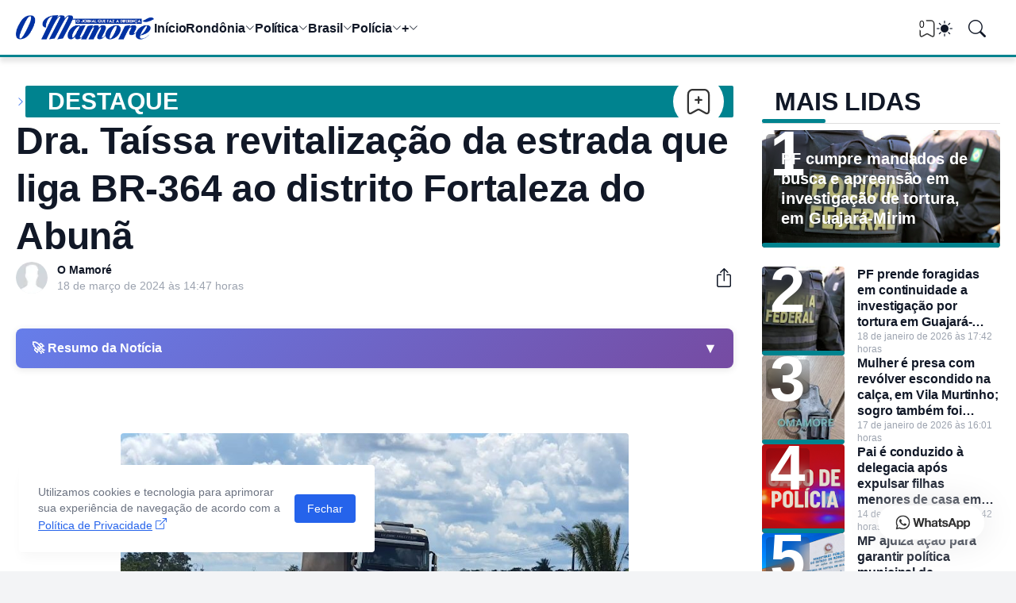

--- FILE ---
content_type: text/html; charset=UTF-8
request_url: https://www.omamore.com/2024/03/dra-taissa-revitalizacao-da-estrada-que.html
body_size: 90334
content:
<!DOCTYPE html>
<html class='ltr' dir='ltr' lang='pt_br' xmlns='http://www.w3.org/1999/xhtml' xmlns:b='http://www.google.com/2005/gml/b' xmlns:data='http://www.google.com/2005/gml/data' xmlns:expr='http://www.google.com/2005/gml/expr'>
<head>
<!--[ Favicon ]-->
<link href='https://www.omamore.com/favicon.ico' rel='apple-touch-icon' sizes='120x120'/>
<link href='https://www.omamore.com/favicon.ico' rel='apple-touch-icon' sizes='152x152'/>
<link href='https://www.omamore.com/favicon.ico' rel='icon' type='image/x-icon'/>
<link href='https://www.omamore.com/favicon.ico' rel='shortcut icon' type='image/x-icon'/>
<script async='async' crossorigin='anonymous' src='https://pagead2.googlesyndication.com/pagead/js/adsbygoogle.js?client=ca-pub-7407265183219470'></script>
<meta content='blogger' name='generator'/>
<meta content='text/html; charset=UTF-8' http-equiv='Content-Type'/>
<meta content='width=device-width, initial-scale=1, minimum-scale=1, user-scalable=yes' name='viewport'/>
<!-- DNS Prefetch -->
<link href='//fonts.googleapis.com' rel='preconnect'/>
<link crossorigin='' href='//fonts.gstatic.com' rel='preconnect'/>
<link href='//cdnjs.cloudflare.com' rel='preconnect'/>
<link href='//blogger.googleusercontent.com' rel='dns-prefetch'/>
<link href='//1.bp.blogspot.com' rel='dns-prefetch'/>
<link href='//2.bp.blogspot.com' rel='dns-prefetch'/>
<link href='//3.bp.blogspot.com' rel='dns-prefetch'/>
<link href='//4.bp.blogspot.com' rel='dns-prefetch'/>
<link href='//www.blogger.com' rel='dns-prefetch'/>
<!-- Site Info -->
<title>Dra. Taíssa revitalização da estrada que liga BR-364 ao distrito Fortaleza do Abunã</title>
<meta content='' name='description'/>
<link href='https://www.omamore.com/2024/03/dra-taissa-revitalizacao-da-estrada-que.html' rel='canonical'/>
<link href='https://www.omamore.com/favicon.ico' rel='icon' type='image/x-icon'/>
<meta content='#111827' name='theme-color'/>
<!-- Open Graph Meta Tags -->
<meta content='pt_br' property='og:locale'/>
<meta content='article' property='og:type'/>
<meta content='Dra. Taíssa revitalização da estrada que liga BR-364 ao distrito Fortaleza do Abunã' property='og:title'/>
<meta content='Jornal O Mamoré' property='og:site_name'/>
<meta content='' property='og:description'/>
<meta content='https://www.omamore.com/2024/03/dra-taissa-revitalizacao-da-estrada-que.html' property='og:url'/>
<meta content='https://blogger.googleusercontent.com/img/a/AVvXsEjlfpMt0sVFEPFpkDBObsWLVouUi7glkqv4Px-dDIZCW85Xyzg4vUVFx_1qN6ZObgNK0zo4Wq0lw5UPxHxgjbWSUv8R-X7M5tI0O-vIiNXP44UQNhWwEVksyKSriQDol5bgg0TGLkUDpnmPr6KwWgTzZx-nDDWPGKEZbXDFedzRizBi70oTZ17kOekKdPeP=w1600' property='og:image'/>
<!-- Twitter Meta Tags -->
<meta content='summary_large_image' name='twitter:card'/>
<!-- Feed Links -->
<link rel="alternate" type="application/atom+xml" title="Jornal O Mamoré - Atom" href="https://www.omamore.com/feeds/posts/default" />
<link rel="alternate" type="application/rss+xml" title="Jornal O Mamoré - RSS" href="https://www.omamore.com/feeds/posts/default?alt=rss" />
<link rel="service.post" type="application/atom+xml" title="Jornal O Mamoré - Atom" href="https://www.blogger.com/feeds/4510367339339517069/posts/default" />

<link rel="alternate" type="application/atom+xml" title="Jornal O Mamoré - Atom" href="https://www.omamore.com/feeds/6336618479672121793/comments/default" />
<!-- Google Fonts -->
<!-- Bootstrap Icons -->
<link href='https://cdnjs.cloudflare.com/ajax/libs/bootstrap-icons/1.13.1/font/bootstrap-icons.min.css' rel='stylesheet'/>
<link href='https://harlleyreboucas.github.io/creditos/creditosmenor.css' rel='stylesheet'/>
<!-- Site Styles -->
<style id='page-skin-1' type='text/css'><!--
/*
-----------------------------------------------
Blogger Template Style
Name:         Jornal O Mamoré
Version:      1.3.0 - Premium
Author:       Harlley Rebouças
Author Url:   https://www.harlley.com.br
-----------------------------------------------*/
/*-- CSS Variables --*/
:root{
--body-font:Inter, sans-serif, sans-serif;
--menu-font:Inter, sans-serif, sans-serif;
--title-font:14px Inter, sans-serif, sans-serif;
--text-font:Inter, sans-serif, sans-serif;
--icon-font:"bootstrap-icons", bootstrap-icons;
--body-bg-color:#f3f4f6;
--body-bg:#f3f4f6 none repeat fixed top left;
--outer-bg:#ffffff;
--accent-color:#2563eb;
--accent-color-lite:#2563eb80;
--white-color:#ffffff;
--title-color:#111827;
--title-hover-color:#2563eb;
--text-color:#09090b;
--summary-color:#6b7280;
--meta-color:#9ca3af;
--header-bg:#ffffff;
--header-color:#111827;
--header-hover-color:#2563eb;
--submenu-bg:#111827;
--submenu-color:#f9fafb;
--submenu-hover-color:#2563eb;
--submenu-gray-bg:#f9fafb0d;
--footer-bg:#111827;
--footer-color:#f9fafb;
--footer-hover-color:#2563eb;
--footer-text-color:#d1d5db;
--footer-gray-bg:#f9fafb0d;
--footerbar-bg:#020617;
--footerbar-color:#f9fafb;
--footerbar-hover-color:#2563eb;
--btn-bg:var(--accent-color);
--btn-color:var(--white-color);
--modal-bg:#ffffff;
--header:4.5rem;
--logo:2.5rem;
--container:77.5rem;
--sidebar:18.75rem;
--gap:2.25rem;
--aspect-ratio: 16/11;
--title-weight:700;
--letter-spacing:-0.005em;
--line-clamp:4;
--gray-bg:#f3f4f6;
--border-color:#f3f4f6;
--rgba: #111827;
--rgba-05: #11182705;
--rgba-08: #11182708;
--rgba-0d: #1118270d;
--rgba-e6: #111827e6;
--rgba-1a: #1118271a;
--rgba-33: #11182733;
--rgba-99: #11182799;
--shadow:0 1px 2px var(--rgba-05),0 10px 15px -3px var(--rgba-08);
--radius:0.25rem;
}
html.is-dark{
--body-bg-color:#374151;
--outer-bg:#1f2937;
--accent-color:#2563eb;
--accent-color-lite:#2563eb80;
--title-color:#f9fafb;
--title-hover-color:#2563eb;
--text-color:#d1d5db;
--summary-color:#d1d5db;
--meta-color:#9ca3af;
--header-bg:#111827;
--header-color:#f9fafb;
--header-hover-color:#2563eb;
--submenu-bg:#030712;
--submenu-color:#f9fafb;
--submenu-hover-color:#2563eb;
--submenu-gray-bg:rgba(255,255,255,.03);
--footer-bg:#111827;
--footer-color:#f9fafb;
--footer-hover-color:#2563eb;
--footer-text-color:#d1d5db;
--footer-gray-bg:rgba(255,255,255,.03);
--footerbar-bg:#030712;
--footerbar-color:#f9fafb;
--footerbar-hover-color:#2563eb;
--modal-bg:#374151;
--gray-bg:rgba(255,255,255,.03);
--border-color:rgba(255,255,255,.03);
--rgba: #111827;
--rgba-05: #11182705;
--rgba-08: #11182708;
--rgba-0d: #1118270d;
--rgba-e6: #111827e6;
--rgba-1a: #1118271a;
--rgba-33: #11182733;
--rgba-99: #11182799;
--shadow:0 1px 2px var(--rgba-0d),0 10px 15px -3px var(--rgba-33);
}
html.rtl{
--body-font:Cairo, sans-serif;
--menu-font:Cairo, sans-serif;
--title-font:Cairo, sans-serif;
--text-font:Cairo, sans-serif;
}
/*-- Reset CSS --*/
html,body,a,abbr,acronym,address,applet,b,big,blockquote,caption,center,cite,code,dd,del,dfn,div,dl,dt,em,fieldset,font,form,input,button,h1,h2,h3,h4,i,iframe,img,ins,kbd,label,legend,li,object,p,pre,q,s,samp,small,span,strike,strong,sub,sup,table,tbody,td,tfoot,th,thead,tr,tt,u,ul,var{padding:0;margin:0;border:0;vertical-align:baseline;background:0 0;text-decoration:none}dl,ul{list-style-position:inside;list-style:none}ul li{list-style:none}caption{text-align:center}img{width:auto;max-width:100%;height:auto;border:none}a,a:visited{text-decoration:none}.clearfix{clear:both}.section,.widget,.widget ul{margin:0;padding:0}abbr{text-decoration:none}.separator a{text-decoration:none!important;clear:none!important;float:none!important;margin-left:0!important;margin-right:0!important}#Navbar1,#navbar-iframe,.widget-item-control,a.quickedit,.home-link,.feed-links{display:none!important}.center{display:table;margin:0 auto;position:relative}.widget > h2,.widget > h3{display:none}.widget iframe{max-width:100%}button,input,select,textarea{background:transparent;font-family:var(--body-font);font-weight:normal;-webkit-appearance:none;-moz-appearance:none;appearance:none;outline:none;border:0;border-radius:0}button{cursor:pointer}input[type="search"]::-webkit-search-cancel-button{-webkit-appearance:none}.rtl{direction:rtl}iframe[src*="youtube.com"]{width:100%;height:auto;aspect-ratio:16/9}
/*-- Main CSS --*/
*{box-sizing:border-box}
*:after,*:before{display:inline-block;font-family:var(--icon-font);font-weight:400;font-style:normal;box-sizing:border-box}
html{font-size:100%;word-break:break-word;word-wrap:break-word;text-rendering:optimizeLegibility;-webkit-font-smoothing:antialiased;-webkit-text-size-adjust:100%}
body{background:var(--body-bg);background-color:var(--body-bg-color);font-family:var(--body-font);font-size:0.875rem;color:var(--text-color);font-weight:400;font-style:normal;line-height:1.25rem}
h1,h2,h3,h4{font-family:var(--title-font);font-weight:var(--title-weight)}
a{color:var(--accent-color)}
svg{display:inline-block;width:1em;height:1em;font-size:1em;line-height:1;overflow:visible}
.site-outer{width:100%;max-width:100%;background:var(--outer-bg);margin:0 auto}
.is-boxed .site-outer{width:calc(var(--container) + (var(--gap) * 2));max-width:100%;box-shadow:var(--shadow)}
.container{width:var(--container);max-width:100%}
.flex-c{display:flex;justify-content:center}
.flex-col{display:flex;flex-direction:column}
.flex-sb{display:flex;justify-content:space-between}
.content-wrap{display:grid;grid-template-columns:minmax(0,1fr) minmax(0,var(--sidebar));grid-template-areas:"main sidebar";gap:var(--gap);padding:var(--gap) 0}
.main-wrap{grid-area:main;display:flex;flex-direction:column;gap:var(--gap)}
.sidebar-wrap{grid-area:sidebar;display:flex;flex-direction:column;gap:var(--gap)}
:not(.rtl) .is-left .content-wrap,.rtl .is-right .content-wrap{grid-template-columns:minmax(0,var(--sidebar)) minmax(0,1fr);grid-template-areas:"sidebar main"}
.no-sidebar .content-wrap{grid-template-columns:minmax(0,1fr);justify-items:center;gap:0}
.no-sidebar .main-wrap{width:42.5rem;max-width:100%}
.no-sidebar .sidebar-wrap{display:none}
.title{color:var(--title-color);line-height:1.27em;letter-spacing:var(--letter-spacing)}
.post{position:relative}
.entry-thumbnail,.entry-avatar,.comments .avatar-image-container{display:block;position:relative;overflow:hidden;background:var(--gray-bg)}
.entry-thumbnail{width:100%;aspect-ratio:var(--aspect-ratio);border-radius:var(--radius)}
.entry-thumbnail:before {
content: "";position: absolute;width: 100%;height: 6px;left: 0;bottom: 0px;background: #00838f;border-radius: 0.2rem;z-index:10;
}
.thumbnail,.avatar{display:block;position:relative;width:100%;height:100%;background-size:cover;background-position:center;background-repeat:no-repeat;z-index:1;transform-origin:center;opacity:0;transition:opacity .25s ease}
.thumbnail.pbt-lazy,.avatar.pbt-lazy{opacity:1}
[class*="yt-img"]{display:flex;align-items:center;justify-content:center;position:absolute;right:50%;bottom:50%;width:2.5rem;height:2.5rem;background:rgb(255 255 255 / 10%);-webkit-backdrop-filter:saturate(1.1) blur(1.5rem);backdrop-filter:saturate(1.1) blur(1.5rem);font-size:1.5rem;color:var(--white-color);z-index:2;border-radius:50%;box-shadow:inset 0 0 0 1px rgb(255 255 255 / 3%);transform:translate(50%,50%)}
[class*="yt-img"]:before{content:"\f4f4";padding:0 0 0 1px}
.yt-img\:x1{transform:translate(50%,50%) scale(1.1)}
.yt-img\:x2{transform:translate(50%,50%) scale(.9)}
.yt-img\:x3{transform:translate(50%,50%) scale(.8)}
.yt-img\:x4{transform:translate(50%,50%) scale(.7)}
.entry-thumbnail:hover .thumbnail,.entry-inner:hover .thumbnail{filter:brightness(1.05)}
.entry-header{display:flex;flex-direction:column;gap:0.375rem}
.entry-tag{font-size:0.75rem;color:var(--accent-color);font-weight:700;text-transform:uppercase}
.entry-title{color:var(--title-color);line-height:1.27em;letter-spacing:var(--letter-spacing)}
.entry-title a{display:-webkit-box;-webkit-line-clamp:var(--line-clamp);-webkit-box-orient:vertical;overflow:hidden;color:currentColor}
.entry-title a:hover{color:var(--title-hover-color)}
.entry-excerpt{display:-webkit-box;-webkit-line-clamp:2;-webkit-box-orient:vertical;overflow:hidden}
.entry-meta{display:flex;flex-wrap:wrap;gap:0.375rem;font-size:0.75rem;color:var(--meta-color);line-height:1rem}
.entry-meta > span{display:flex;gap:0.375rem}
.entry-meta .author-name{color:var(--title-color);font-weight:700;}
.entry-meta:has(.entry-author) .entry-time:before{content:'\002D';font-family:var(--body-font)}
.excerpt{font-family:var(--text-font);font-size:0.875rem;color:var(--summary-color);line-height:1.25rem; display:none;}
.card .entry-inner{display:grid;grid-template-areas:"abs";position:relative;width:100%;height:100%;overflow:hidden;border-radius:var(--radius)}
.card .entry-thumbnail{grid-area:abs;width:100%;height:100%;aspect-ratio:unset;border-radius:0}
.card .entry-thumbnail:after{content:"";position:absolute;inset:0;background:linear-gradient(0,var(--rgba-99),var(--rgba-1a));z-index:2}
.card .yt-img{top:1.5rem;right:1.5rem;z-index:3;transform:translate(0)}
.rtl .card .yt-img{left:1.5rem;right:unset}
.card .entry-header{grid-area:abs;display:grid;align-content:end;gap:0.75rem;z-index:4;padding:1.5rem}
.cs .entry-thumbnail{background:var(--rgba-0d)}
.cs .entry-header{text-shadow:0 1px 2px var(--rgba-1a)}
.cs .entry-tag{display:flex;align-items:center;max-width:fit-content;height:1.375rem;background:var(--btn-bg);color:var(--btn-color);font-weight:500;text-shadow:none;padding:1px 0.75rem 0;border-radius:var(--radius)}
.cs .entry-title{display:-webkit-box;-webkit-line-clamp:var(--line-clamp);-webkit-line-clamp:6;-webkit-box-orient:vertical;overflow:hidden;color:var(--white-color)}
.cs .entry-title a:hover{color:currentColor}
.cs .entry-meta{color:#f9fafb; display:none;}
.cs .entry-meta .author-name{color:currentColor;display:none;}
.btn{position:relative;font-weight:500;line-height:1;border-radius:var(--radius)}
.btn:focus{box-shadow:0 0 0 2px var(--accent-color-lite)}
.loader{display:flex;align-items:center;justify-content:center;position:relative;width:100%;height:100%;font-size:2.25rem;color:var(--accent-color)}
.loader svg{animation:rotate 2s linear infinite}
.loader circle{animation:dash 1.5s ease-in-out infinite}
.error-msg{display:flex;align-items:center;color:var(--meta-color);padding:var(--gap) 0}
.overlay-bg{position:fixed;inset:0;background:var(--rgba-99);-webkit-backdrop-filter:blur(0.125rem);backdrop-filter:blur(0.125rem);z-index:1000;visibility:hidden;opacity:0;transition:all .25s ease}
.show-overlay .search-overlay{visibility:visible;opacity:1}
.social a:before{text-shadow:0.125rem 0.125rem 0 var(--gray-bg)}
.social .blogger a:before{content:"\f1a6"}
.social .twitter a:before,.social .x a:before{content:"\f8db"}
.social .rss a:before{content:"\f521"}
.social .share a:before{content:"\f52d"}
.social .email a:before{content:"\f32c"}
.social .website a:before{content:"\f3ef"}
.social .external-link a:before{content:"\f1c5"}
.color .blogger a{color:#f57c00}
.color .apple a{color:#131313}
.color .amazon a{color:#fe9800}
.color .microsoft a{color:#0067B8}
.color .facebook a,.color .facebook-f a{color:#0866FF}
.color .twitter a,.color .twitter-x a,.color .x a{color:#000}
.color .youtube a{color:#FF0000}
.color .instagram a{color:#7e40b6}
.color .threads a{color:#131313}
.color .pinterest a,.color .pinterest-p a{color:#e60023}
.color .dribbble a{color:#ea4c89}
.color .linkedin a{color:#0a66c2}
.color .twitch a{color:#9147ff}
.color .rss a{color:#ffc200}
.color .skype a{color:#00aff0}
.color .stumbleupon a{color:#eb4823}
.color .vk a{color:#4a76a8}
.color .stack-overflow a{color:#f48024}
.color .github a{color:#24292e}
.color .soundcloud a{color:#ff7400}
.color .behance a{color:#191919}
.color .digg a{color:#0056d9}
.color .delicious a{color:#0076e8}
.color .codepen a{color:#131313}
.color .flipboard a{color:#f52828}
.color .reddit a{color:#ff4500}
.color .whatsapp a{color:#25d366}
.color .messenger a{color:#0866FF}
.color .snapchat a{color:#ffe700}
.color .telegram a{color:#3390ec}
.color .steam a{color:#112c5b}
.color .discord a{color:#7289da}
.color .quora a{color:#b92b27}
.color .tiktok a{color:#fe2c55}
.color .line a{color:#07b53b}
.color .share a{color:var(--meta-color)}
.color .email a{color:#888}
.color .website a,.color .external-link a{color:var(--title-color)}
.is-dark .color .website a,.is-dark .color .external-link a{color:var(--accent-color)}
.color .threads a{color:#000}
.color .mastodon a{color:#6364ff}
.color .bluesky a{color:#08f}
.header-ads{background:var(--gray-bg)}
.site-header{position:relative;z-index:100;}
.main-header,.header-header{height:var(--header);background:var(--header-bg)}
.header-header{border-bottom:3px solid #00838f;box-shadow:var(--shadow);box-shadow: 0 6px 6px rgba(0,0,0,0.1);}
.header-inner.is-fixed{position:fixed;top:calc(0% - (var(--header) * 2));left:0;width:100%;backface-visibility:hidden;visibility:hidden;opacity:0;transform:translateY(0);transition:all .35s ease-in-out}
.header-inner.is-fixed.show{visibility:visible;opacity:1;transform:translateY(calc(var(--header) * 2))}
.is-boxed .header-header{float:none;width:calc(var(--container) + (var(--gap) * 2));max-width:100%;margin:0 auto}
.header-items{display:flex;align-items:center;justify-content:space-between;gap:2rem}
.flex-left{display:flex;align-items:center;gap:2rem}
.menu-toggle{display:none;align-items:center;height:2.5rem;font-size:1.375rem;color:var(--header-color);padding:0 1.25rem}
.menu-toggle:after{content:"\f3fc"}
.menu-toggle:hover{color:var(--header-hover-color)}
.main-logo{display:flex;align-items:center;flex-shrink:0;height:var(--header);overflow:hidden}
.main-logo img{display:block;max-height:var(--logo)}
.main-logo .title{max-width:100%;font-family:var(--title-font);font-size:1.25rem;color:var(--header-color);line-height:var(--logo);font-weight:var(--title-weight);overflow:hidden;white-space:nowrap;text-overflow:ellipsis}
.main-logo .title a{color:var(--header-color)}
.main-logo .title a:hover{color:var(--header-hover-color)}
.main-logo #h1-off{display:none;visibility:hidden}
#main-menu .widget{display:none}
#main-menu .widget.is-ready{display:block}
.main-nav{display:flex;height:var(--header);gap:1.75rem}
.main-nav > li{position:relative;display:flex;flex-shrink:0}
.main-nav > li > a{display:flex;align-items:center;gap:0.25rem;font-family:var(--menu-font);font-size:1rem;color:var(--header-color);font-weight:700;letter-spacing:var(--letter-spacing);white-space:nowrap}
.main-nav > li > a > i[code]{line-height:1}
.main-nav > li > a > i[code]:before{content:attr(code)}
.main-nav .has-sub > a:after{content:"\f282";font-size:0.75rem;line-height:1;margin-top:-0.125rem}
.rtl .main-nav .has-sub > a:after{margin:-0.25rem 0.25rem 0 0}
.main-nav > li:hover > a{color:var(--header-hover-color)}
.main-nav .ul{position:absolute;top:100%;left:0;width:12rem;background:var(--submenu-bg);padding:0.5rem 0;box-shadow:var(--shadow);backface-visibility:hidden;pointer-events:none;visibility:hidden;opacity:0;transition:all .25s ease}
.rtl .main-nav .ul{left:auto;right:0}
.main-nav .sub.sm-1{left:-1rem}
.rtl .main-nav .sub.sm-1{right:-1rem}
.main-nav .sub.sm-2{top:-0.5rem;left:100%}
.rtl .main-nav .sub.sm-2{left:unset;right:100%}
.main-nav .sub li{position:relative}
.main-nav .sub li a{display:flex;align-items:center;justify-content:space-between;font-size:0.875rem;color:var(--submenu-color);font-weight:500;padding:0.5rem 1rem}
.main-nav .sub li:hover > a{color:var(--submenu-hover-color)}
.main-nav .sub .has-sub > a:after{content:"\f285";margin:0}
.rtl .main-nav .sub .has-sub > a:after{content:"\f284"}
.main-nav li:hover > .ul{backface-visibility:inherit;pointer-events:auto;visibility:visible;opacity:1}
.main-nav .has-mega{position:static}
.main-nav .mega{width:100%;padding:2rem 0}
.is-boxed .main-nav .mega{left:calc((100% - (var(--container) + 4.5rem)) / 2);width:calc(var(--container) + 4.5rem);max-width:100%}
.rtl .is-boxed .main-nav .mega{left:auto;right:calc((100% - (var(--container) + 4.5rem)) / 2)}
.mega{--vw:var(--container);--sep:4;--gap:1.5rem;--ih:calc(var(--vw) / 8.07220);--title-color:var(--submenu-color);--title-hover-color:var(--submenu-hover-color);--gray-bg:var(--submenu-gray-bg)}
.mega-tabs{display:flex;flex-direction:column;gap:var(--gap)}
.mega-tabs .nav{display:flex;gap:1rem}
.mega-tabs .nav a{display:flex;align-items:center;height:1.75rem;background:var(--gray-bg);font-size:0.875rem;color:var(--title-color);font-weight:500;padding:0 0.75rem;border-radius:var(--radius)}
.mega-tabs .nav a.active{background:var(--btn-bg);color:var(--btn-color)}
.mega-tabs [data-tab]{display:none}
.mega-tabs .active[data-tab]{display:block}
.mega .mega-items{display:grid;grid-template-columns:repeat(5,minmax(0,1fr));align-items:start;gap:var(--gap)}
.mega .post{display:grid;gap:0.75rem}
.has-mega:not(:hover) .mega .post{opacity:1;-webkit-animation:none;animation:none}
.mega .entry-thumbnail{height:var(--ih);aspect-ratio:unset}
.mega .thumbnail{width:calc((var(--vw) - (var(--gap) * var(--sep))) / 5);min-width:100%;height:var(--ih)}
.mega .entry-title{font-size:1rem}
.mega .error-msg{justify-content:center;height:10rem;padding:0}
.mega .loader{height:10rem}
.slide-menu{display:none;flex-direction:column;justify-content:flex-start;position:fixed;width:18.75rem;max-width:100%;height:100%;top:0;left:0;bottom:0;background:var(--outer-bg);overflow:hidden;z-index:1010;left:0;transform:translateX(-100%);visibility:hidden;box-shadow:0 0 15px var(--rgba-0d);transition:all .25s ease}
.rtl .slide-menu{left:unset;right:0;transform:translateX(100%)}
.menu-on .slide-menu,.rtl .menu-on .slide-menu{transform:translateX(0);visibility:visible}
.slide-menu-header{display:flex;align-items:center;justify-content:space-between;height:var(--header);background:var(--header-bg);box-shadow:var(--shadow)}
.mobile-logo{display:flex;flex:1;width:100%;overflow:hidden;padding:0 0 0 1.25rem}
.rtl .mobile-logo{padding:0 1.25rem 0 0}
.mobile-logo .homepage{max-width:100%;font-size:1.25rem;color:var(--header-color);line-height:var(--logo);font-weight:700;overflow:hidden;white-space:nowrap;text-overflow:ellipsis}
.mobile-logo .homepage:hover{color:var(--header-hover-color)}
.mobile-logo .logo-img img{display:block;width:auto;max-width:100%;height:auto;max-height:var(--logo)}
.hide-mobile-menu{display:flex;align-items:center;height:100%;color:var(--header-color);font-size:1.375rem;z-index:20;padding:0 1.25rem}
.hide-mobile-menu:before{content:"\f659"}
.hide-mobile-menu:hover{color:var(--header-hover-color)}
.slide-menu-flex{display:flex;height:calc(100% - var(--header));flex-direction:column;justify-content:space-between;overflow:hidden;overflow-y:auto;-webkit-overflow-scrolling:touch}
.mobile-menu{padding:1.25rem}
.mobile-menu ul li a{display:block;font-size:1.125rem;color:var(--title-color);font-weight:400;padding:0.75rem 0}
.mobile-menu > ul > li > a{font-family:var(--menu-font);font-weight:700;letter-spacing:var(--letter-spacing)}
.mobile-menu > ul > li > a > i{margin:0 0.25rem 0 0}
.rtl .mobile-menu > ul > li > a > i{margin:0 0 0 0.25rem}
.mobile-menu .sub{display:none;overflow:hidden;padding:0 0 0 1rem}
.rtl .mobile-menu .sub{padding:0 1rem 0 0}
.mobile-menu .has-sub li a{font-size:1rem;opacity:.75}
.mobile-menu .has-sub > a{display:flex;justify-content:space-between}
.mobile-menu .has-sub > a:has(i, svg, symbol){display:grid;grid-template-columns:auto minmax(0,1fr) auto}
.mobile-menu .has-sub > a:after{content:"\f282";font-size:1.25rem}
.mobile-menu .has-sub.expanded > a:after{content:"\f286"}
.mobile-menu ul li a:hover{color:var(--title-hover-color)}
.mm-footer{gap:1rem;padding:1.25rem}
.mm-footer ul{display:flex;flex-wrap:wrap;gap:0.5rem 1rem}
.mm-footer .social a{font-size:1rem}
.mm-footer .social a:hover{opacity:.9}
.mm-footer .links a{font-size:0.875rem;color:var(--title-color)}
.mm-footer .links a:hover{color:var(--title-hover-color)}
.flex-right{display:flex;gap:0.25rem;background:var(--header-bg);z-index:1}
.flex-right button{display:flex;align-items:center;justify-content:end;width:2.5rem;height:2.5rem;font-size:1.375rem;color:var(--header-color)}
.flex-right button:hover{color:var(--header-hover-color)}
.flex-right .darkmode-toggle{transform-origin:center}
.darkmode-toggle:before{content:"\f5a1";font-size:1.25rem}
.is-dark .darkmode-toggle:before{content:"\f495";font-size:1.125rem}
.darkmode-toggle.dark-on{animation:darkOn .5s ease}
.darkmode-toggle.dark-off{animation:darkOff .5s ease}
.flex-right .search-toggle:before{content:"\f52a"}
.main-search{display:flex;flex-direction:column;position:fixed;top:1.5rem;left:50%;width:30rem;max-width:calc(100% - 3rem);max-height:calc(100% - 3rem);background:var(--modal-bg);overflow:hidden;z-index:1010;border-radius:var(--radius);box-shadow:var(--shadow);visibility:hidden;opacity:0;transform:translate3d(-50%,50%,0);transition:all .25s ease}
.search-on .main-search{backface-visibility:inherit;visibility:visible;opacity:1;transform:translate3d(-50%,0,0)}
.main-search .form{display:flex;gap:1rem;flex-shrink:0;width:100%;height:4rem;padding:0 1.5rem}
.main-search .input{flex:1;width:100%;font-size:1rem;color:var(--title-color);font-weight:400}
.main-search .input::placeholder{color:var(--meta-color)}
.main-search .label{display:flex;align-items:center;font-size:1.125rem;color:var(--meta-color)}
.main-search .label:before{content:"\f52a"}
.main-search .loader{display:none;font-size:inherit;color:currentColor;padding:0 0 0.125rem}
.main-search .loader circle{stroke-width:4.0}
.main-search.loading .label:before{display:none}
.main-search.loading .loader{display:flex}
.main-search .close{align-self:center;font-size:0.75rem;color:var(--meta-color);font-weight:500;padding:0.125rem 0.5rem;border:1px solid var(--border-color);border-radius:var(--radius)}
.main-search .close:hover{color:var(--accent-color)}
.search-content{display:none;flex-direction:column;justify-content:space-between;height:calc(100% - 4rem);overflow:hidden;padding:1.5rem;border-top:1px solid var(--border-color)}
.search-content.visible{display:flex}
.search-results{flex:1;overflow:hidden}
.search-results.scroll{overflow-y:auto;-webkit-overflow-scrolling:touch}
.search-results::-webkit-scrollbar{background:transparent;height:0.5rem;width:0.5rem}
.search-results::-webkit-scrollbar-track{background:var(--gray-bg);border-radius:0.5rem}
.search-results::-webkit-scrollbar-thumb{background:var(--border-color);border-radius:0.5rem}
.search-results::-webkit-scrollbar-thumb:hover{background:var(--accent-color)}
.search-items{display:flex;flex-direction:column;gap:1.5rem}
.search-items .post{display:grid;grid-template-columns:minmax(0,6.5rem) minmax(0,1fr);gap:1rem}
.search-items .entry-header{align-self:center}
.search-items .entry-title{font-size:1rem}
.search-items .entry-title a{-webkit-line-clamp:2}
.main-search .view-all{flex-shrink:0;padding:1.5rem 0 0}
.main-search .view-all .btn{display:flex;align-items:center;justify-content:center;gap:0.5rem;height:2.5rem;background:var(--btn-bg);font-size:1rem;color:var(--btn-color);padding:0 1.5rem}
.main-search .view-all .btn:after{content:"\f138"}
.rtl .main-search .view-all .btn:after{content:"\f12f"}
.main-search .view-all:hover{opacity:.9}
.search-content .error-msg{justify-content:center;padding:1.5rem 0}
.search-on .overlay-bg{cursor:url("data:image/svg+xml,%3Csvg xmlns='http://www.w3.org/2000/svg' width='24' height='24' fill='%23ffffff' viewBox='0 0 16 16'%3E%3Cpath d='M2.146 2.854a.5.5 0 1 1 .708-.708L8 7.293l5.146-5.147a.5.5 0 0 1 .708.708L8.707 8l5.147 5.146a.5.5 0 0 1-.708.708L8 8.707l-5.146 5.147a.5.5 0 0 1-.708-.708L7.293 8 2.146 2.854Z'/%3E%3C/svg%3E"),auto;visibility:visible;opacity:1}
.featured{--height:37rem;}
.featured .widget{display:none;position:relative;background:var(--rgba);overflow:hidden; width:var(--container);margin: 0 auto;}
.featured .widget.getPosts,.featured .widget.PopularPosts{display:block}
.featured .widget-content{position:relative;height:var(--height);z-index:2}
.featured .loader{height:var(--height)}
.featured .error-msg{justify-content:center;height:var(--height);padding:0}
.featured-items{display:grid;grid-template-rows:minmax(0,1fr) minmax(0,auto);align-items:center;height:var(--height)}
.featured-items .first{position:static}
.featured-items .first .entry-thumbnail{position:absolute;inset:0;aspect-ratio:unset;z-index:0;border-radius:0;height: 78%;}
.featured-items .first .entry-thumbnail:after{content:'';position:absolute;inset:0;background:linear-gradient(0,var(--rgba-99),var(--rgba-1a));z-index:2}
.featured-items .first .entry-header{position:relative;gap:1rem;max-width:97%;z-index:3;margin-left:20px;margin-top: 270px;}
.featured-items .first .entry-title{font-size:2rem}
.featured-items .first .entry-meta{font-size:0.875rem;line-height:1.25rem}
.featured-items .grid{display:grid;grid-template-columns:repeat(3,minmax(0,1fr));align-items:start;gap:1.5rem;position:relative;background:rgb(255 255 255 / 10%);-webkit-backdrop-filter:saturate(1.1) blur(1.5rem);backdrop-filter:saturate(1.1) blur(1.5rem);z-index:4;padding:1.5rem;border-radius:var(--radius) var(--radius) 0 0;box-shadow:inset 0 1px 0 0 rgb(255 255 255 / 3%),inset 1px 0 0 0 rgb(255 255 255 / 3%),inset -1px 0 0 rgb(255 255 255 / 3%)}
.featured-items .grid .post{display:grid;grid-template-columns:minmax(0,7.5rem) minmax(0,1fr);gap:1rem}
.featured-items .grid .entry-header{align-self:center}
.featured-items .grid .entry-title{font-size:1rem}
.featured-items .grid .entry-title a:hover{opacity:.9}
.featured-ads {background:var(--gray-bg)}
.featured-ads2 {background:var(--gray-bg)}
.featured-ads .widget{padding:var(--gap) 0}
.featured-ads2 .widget{padding:var(--gap) 0}
.widget-title{display:flex;justify-content:space-between;gap:1rem;position:relative;margin:0 0 1.25rem}
.widget-title .title-link{display:flex;align-items:center;gap:0.25rem;font-size:0.875rem;color:var(--accent-color);font-weight:500}
.widget-title .title-link:after{content:"\f138";font-size:1rem}
.rtl .widget-title .title-link:after{content:"\f12f"}
.widget-title .title-link:hover{opacity:.9}
.content-section{display:flex;flex-direction:column;gap:var(--gap)}
.content-section .widget{display:none;position:relative}
.content-section .widget.getPosts,.content-section .widget.is-ad{display:block}
.content-section .widget-content{position:relative}
.content-section .loader{height:12rem}
.grid-items{display:grid;grid-template-columns:repeat(2,minmax(0,1fr));align-items:start;gap:2rem;}
.grid-items .post{display:grid;gap:0.75rem}
.grid-items .entry-header{gap:0.5rem}
.grid-items .entry-title{font-size:1.375rem}
.grid-items .entry-meta{font-size:0.875rem;line-height:1.25rem}
.list-items{display:flex;flex-direction:column;gap:2rem}
.list-items .post{display:grid;grid-template-columns:minmax(0,18rem) minmax(0,1fr);gap:1.5rem; display: grid;
grid-template-columns: repeat(3, minmax(0, 1fr));
align-items: start;
gap: 2rem;}
.list-items .entry-header{align-self:center;gap:0.5rem}
.list-items .entry-title{font-size:1.375rem}
.list-items .entry-meta{font-size:0.875rem;line-height:1.25rem}
/* Container dos itens */
.list-items {
display: grid;
grid-template-columns: repeat(3, 1fr); /* 3 colunas */
gap: 2rem;
margin: 2rem 0;
}
/* Cada post individual */
.list-items .post {
display: flex;
flex-direction: column;
border: 0px solid #eee;
border-radius: 8px;
overflow: hidden;
transition: all 0.3s ease;
}
.list-items .post:nth-child(4) {display:none;}
/* Imagem do post */
.list-items .post .entry-image {
width: 100%;
height: auto;
display: block;
}
/* Conteúdo do post */
.list-items .entry-header {
margin-top:-15px;
margin-left: 5px;
padding: 0rem;
display: flex;
flex-direction: column;
gap: 0.5rem;
}
/* Título */
.list-items .entry-title {
font-size: 1.125rem;
font-weight: bold;
line-height: 1.3;
margin: 0;
}
/* Meta (data, autor etc.) */
.list-items .entry-meta {
font-size: 0.875rem;
color: #666;
line-height: 1.25rem;
}
/* Responsivo para celular */
@media (max-width: 768px) {
.list-items {
grid-template-columns: 1fr;
}
}
.block1-items{display:grid;grid-template-columns:repeat(1,minmax(0,1fr));align-items:start;gap:2rem}
.block1-items .first{display:grid;gap:0.75rem}
.block1-items .first .entry-header{gap:0.5rem}
.block1-items .first .entry-title{font-size:1.375rem}
.block1-items .first .entry-meta{font-size:0.875rem;line-height:1.25rem}
.block1-list{display:flex;flex-direction:column;gap:1.5rem}
.block1-list .post{display:grid;grid-template-columns:minmax(0,6.5rem) minmax(0,1fr);gap:1rem}
.block1-list .entry-header{align-self:center}
.block1-list .entry-title{font-size:1rem}
.block2-items{display:grid;gap:2rem}
.block2-items .card{aspect-ratio:16/9}
.block2-items .card .entry-title{font-size:1.875rem}
.block2-items .card .entry-meta{font-size:0.875rem;line-height:1.25rem}
.block2-grid{display:grid;grid-template-columns:repeat(2,minmax(0,1fr));align-items:start;gap:2rem}
.block2-grid .post{display:grid;gap:0.75rem}
.block2-grid .entry-header{gap:0.5rem}
.block2-grid .entry-title{font-size:1.375rem}
.block2-grid .entry-meta{font-size:0.875rem;line-height:1.25rem}
.story-items .card{--line-clamp:6}
.block2-items {
display: grid;
grid-template-columns: repeat(2, minmax(0, 1fr));
align-items: start;
gap: 1.5rem;
}
.story-items{display:grid;grid-template-columns:repeat(3,minmax(0,1fr));gap:1.5rem}
.story-items .post{aspect-ratio:11/16}
.story-items .entry-title{font-size:1.125rem}
.type-video{--title-color:#f9fafb;--summary-color:#d1d5db;--meta-color:#d1d5db}
.type-video{background:var(--rgba);background-repeat:no-repeat;background-size:cover;background-position:center;overflow:hidden;padding:1.5rem;border-radius:var(--radius)}
.type-video:before{content:"";position:absolute;inset:0;background:var(--rgba-99);-webkit-backdrop-filter:saturate(1.1) blur(1.5rem);backdrop-filter:saturate(1.1) blur(1.5rem);z-index:0}
.video-items{display:grid;grid-template-columns:repeat(2,minmax(0,1fr));align-items:start;gap:2rem}
.video-items .first{display:grid;gap:0.75rem}
.video-items .entry-thumbnail{background:var(--rgba-0d)}
.video-items .first .entry-header{gap:0.5rem}
.video-items .first .entry-title{font-size:1.375rem}
.video-items .first .entry-meta{font-size:0.875rem;line-height:1.25rem}
.video-grid{display:grid;grid-template-columns:repeat(2,minmax(0,1fr));align-items:start;gap:1.5rem}
.video-grid .post{display:grid;gap:0.75rem}
.video-grid .entry-title{font-size:1rem}
.query-error{font-size:0.875rem;color:var(--meta-color);text-align:center;margin:3rem 0}
.blog-posts .post.ad-type{display:block}
.blog-post{display:flex;flex-direction:column;gap:var(--gap)}
.post-header{gap:1rem}
#breadcrumb{display:flex;align-items:center;gap:0.125rem;font-size:0.875rem;color:var(--accent-color);font-weight:500}
#breadcrumb a{color:currentColor}
#breadcrumb a:hover{opacity:.9}
#breadcrumb .sep:after{content:"\f285";font-size:0.75rem}
.rtl #breadcrumb .sep:after{content:"\f284"}
.post-header .entry-title{font-size:2.975rem;color:var(--title-color)}
.post-meta{align-items:center;gap:1rem;margin:0.125rem 0 0}
.post-meta .align-left{display:grid;grid-template-columns:minmax(0,auto) minmax(0,1fr);align-items:center;gap:0.75rem}
.post-meta .entry-meta{flex-direction:column;gap:0.125rem;font-size:.875rem;line-height:1.25rem}
.post-meta .entry-avatar{width:2.5rem;height:2.5rem;border-radius:50%}
.post-meta .avatar{z-index:2;border-radius:50%}
.post-meta .entry-time:before{display:none}
.share-toggle{display:flex;align-items:center;justify-content:flex-end;width:2.5rem;height:2.5rem;font-size:1.5rem;color:var(--title-color)}
.share-toggle:before{content:"\f1c6"}
.share-toggle:hover{color:var(--title-hover-color)}
.entry-content{padding:1.5rem 0 0}
.post-body{position:relative;font-family:var(--text-font);font-size:1.5rem;color:var(--text-color);line-height:1.5em}
.post-body p{margin-bottom:1.5rem}
.post-body h1,.post-body h2,.post-body h3,.post-body h4{font-size:1.125rem;color:var(--title-color);line-height:1.35em;margin:0 0 1rem}
.post-body h1{font-size:2.25rem}
.post-body h2{font-size:1.875rem}
.post-body h3{font-size:1.5rem}
.post-body img{height:auto!important;border-radius:var(--radius)}
blockquote{position:relative;background:var(--gray-bg);color:var(--title-color);font-style:normal;padding:1.5rem;margin:0 0 1.5rem;border-radius:var(--radius)}
blockquote:before{position:absolute;top:0.75rem;left:0.75rem;content:"\f6b0";font-size:3rem;color:var(--title-color);font-style:normal;line-height:1;opacity:.05}
.rtl blockquote:before{left:unset;right:0.75rem}
.post-body ul,.post-body ol{padding:0 0 0 1.5rem;margin:0}
.rtl .post-body ul,.rtl .post-body ol{padding:0 1.5rem 0 0}
.post-body ul ul,.post-body ul ol,.post-body ol ol,.post-body ol ul,.post-body li + li{margin:0.75rem 0 0}
.post-body ul li,.post-body ol li{list-style:none}
.post-body ul li:before{content:"\f287";font-size:0.375rem;line-height:1rem;vertical-align:middle;margin:0 0.375rem 0 0}
.post-body ul li ul li:before{content:"\f28a"}
.rtl .post-body ul li:before{margin:0 0 0 0.375rem}
.post-body ol{counter-reset:pbt}
.post-body ol > li{counter-increment:pbt;list-style:none}
.post-body ol > li:before{content:counters(pbt,".")".";font-family:inherit;font-size:1em;margin:0 0.375em 0 0}
.rtl .post-body ol > li:before{margin:0 0 0 0.375em}
.post-body u{text-decoration:underline}
.post-body strike{text-decoration:line-through}
.post-body sup{vertical-align:super}
.post-body a{color:var(--accent-color)}
.post-body a:hover{text-decoration:underline}
.post-body .button{display:inline-block;height:2.5rem;background:var(--btn-bg);font-family:var(--body-font);font-size:1rem;color:var(--btn-color);line-height:2.5rem;text-decoration:none!important;cursor:pointer;padding:0 1.5rem;margin:0 0.5rem 0.5rem 0}
.rtl .post-body .button{margin:0 0 0.5rem 0.5rem}
.post-body .button.x2{height:3rem;font-size:1rem;line-height:3rem}
.post-body .button.is-c,.rtl.post-body .button.is-c{margin:0 0.25rem 0.5rem}
.post-body .button[disabled]{opacity:.5}
.post-body .button:not([disabled]):hover{opacity:.9}
.post-body .button.color{color:var(--white-color)}
.post-body .button.color:focus{box-shadow:0 0 0 2px var(--border-color)}
.post-body .button.x2 span{display:inline-block;background:rgb(255 255 255 / 5%);font-size:0.875rem;line-height:1;padding:0.25rem 0.5rem;margin:0 0 0 1.5rem;border-radius:var(--radius)}
.rtl .post-body .button.x2 span{margin:0 1.5rem 0 0}
.post-body .button:before{font-style:normal;vertical-align:middle;line-height:1;margin:0 0.5rem 0 0}
.rtl .post-body .button:before{margin:0 0 0 0.5rem}
.post-body .btn.x2:before{font-size:1.25rem}
.post-body .btn.preview:before{content:"\f33e"}
.post-body .btn.download:before{content:"\f294"}
.post-body .btn.link:before{content:"\f470"}
.post-body .btn.cart:before{content:"\f23d"}
.post-body .btn.info:before{content:"\f430"}
.post-body .btn.share:before{content:"\f52d"}
.post-body .btn.contact:before{content:"\f32c"}
.post-body .btn.phone:before{content:"\f5b4"}
.post-body .btn.gift:before{content:"\f3eb"}
.post-body .btn.whatsapp:before{content:"\f618"}
.post-body .btn.paypal:before{content:"\f662"}
.post-body .btn.telegram:before{content:"\f5b3"}
.post-body .btn.continue:before{content:"\f138"}
.rtl .post-body .btn.continue:before{content:"\f12f"}
.alert-message{display:block;position:relative;background:#22c55e15;color:#22c55e;overflow:hidden;padding:1.5rem;border-radius:var(--radius)}
.alert-message.alert-info{background:#3b82f615;color:#3b82f6}
.alert-message.alert-warning{background:#eab30815;color:#eab308}
.alert-message.alert-error{background:#ef444415;color:#ef4444}
.alert-message:before{content:'\f26a';font-size:1rem;vertical-align:middle;margin:0 0.5rem 0 0}
.rtl .alert-message:before{margin:0 0 0 0.5rem}
.alert-message.alert-info:before{content:'\f430'}
.alert-message.alert-warning:before{content:'\f33a'}
.alert-message.alert-error:before{content:'\f622'}
.alert-message a:not(.btn){color:currentColor;text-decoration:underline}
.alert-message a:not(.btn):hover{opacity:.9}
.post-body table{width:100%;overflow-x:auto;text-align:left;border-collapse:collapse;border:1px solid var(--border-color)}
.rtl .post-body table{text-align:right}
.post-body table td,.post-body table th{padding:0.5rem 1rem;border:1px solid var(--border-color)}
.post-body table thead th{color:var(--title-color)}
table.tr-caption-container,table.tr-caption-container td,table.tr-caption-container th{line-height:1rem;padding:0;border:0}
table.tr-caption-container td.tr-caption{font-size:0.75rem;padding:0.25rem 0 0 0}
.pbt-toc-wrap{display:flex;width:100%;margin:0}
.pbt-toc-inner{display:flex;flex-direction:column;position:relative;max-width:100%;background:var(--gray-bg);overflow:hidden;font-size:1rem;color:var(--title-color);line-height:1.5rem;border-radius:var(--radius)}
.pbt-toc-title{display:flex;align-items:center;justify-content:space-between;gap:1.5rem;position:relative;height:3rem;font-size:1.25rem;color:var(--title-color);padding:0 1.5rem}
.pbt-toc-title-text{display:flex;align-items:center;gap:0.5rem;font-family:var(--title-font);font-weight:var(--title-weight)}
.pbt-toc-title-text:before{content:"\f475";font-size:1.25rem}
.rtl .pbt-toc-title-text:before{margin:0 0 0 0.5rem}
.pbt-toc-title:after{content:"\f282";font-size:1.25rem}
.pbt-toc-title.is-expanded:after{content:"\f286"}
#pbt-toc{display:none;padding:1.5rem}
#pbt-toc ol{counter-reset:pbtToc}
#pbt-toc li{counter-increment:pbtToc}
#pbt-toc li:before{content:counters(pbtToc,".")"."}
#pbt-toc[data-count="false"] li:before{display:none}
#pbt-toc li a{color:var(--accent-color)}
#pbt-toc li a:hover{text-decoration:underline}
.post-body .contact-form-widget{display:table;width:100%;font-family:var(--body-font)}
.post-body .contact-form-form{grid-template-columns:repeat(2,minmax(0,1fr))}
.post-body .contact-form-widget .cf-s{font-size:1rem}
.post-body .contact-form-email-message,.post-body .contact-form-button,.post-body .contact-form-form p{grid-column:1/3}
.post-body pre,pre.code-box{display:block;background:var(--gray-bg);font-family:monospace;font-size:0.875rem;color:var(--title-color);white-space:pre-wrap;line-height:1.25rem;padding:1.5rem;border:1px solid var(--border-color);border-radius:var(--radius)}
.post-body .google-auto-placed{margin:1.5rem 0}
.post-card{display:block;position:relative;min-height:5rem;background:var(--gray-bg);font-family:var(--body-font);font-size:0.875rem;font-weight:400;line-height:1.25rem;padding:1.25rem;border-radius:var(--radius)}
.post-card .post{display:grid;grid-template-columns:minmax(0,12rem) minmax(0,1fr);gap:1rem}
.post-card .entry-header{align-self:center;gap:0.5rem}
.post-card .entry-headline{font-size:0.75rem;color:var(--accent-color);font-weight:700;text-transform:uppercase}
.post-card .entry-title{font-size:1.25rem;margin:0}
.post-card .entry-title a{color:var(--title-color);text-decoration:none;-webkit-line-clamp:2}
.post-card .entry-title a:hover{color:var(--title-hover-color)}
.post-card .entry-meta{font-size:0.875rem;line-height:1.25rem}
.post-card .loader{min-height:5rem}
.post-card .error-msg{padding:1.5rem}
.cta-card{display:flex;align-items:center;gap:1rem;overflow:hidden;background:var(--gray-bg);font-family:var(--body-font);font-size:0.875rem;color:var(--title-color);font-weight:400;line-height:1.25rem;padding:1.25rem;border-radius:var(--radius)}
.is-dark .cta-card{background:var(--gray-bg)}
.cta-card .card-header{display:flex;align-items:center;flex:1;gap:1rem}
.cta-card .card-icon{display:flex;align-items:center;justify-content:center;width:4rem;height:4rem;background:var(--outer-bg);font-size:1.5rem;border-radius:var(--radius)}
.cta-card .card-icon i:before{content:attr(data-icon)}
.cta-card .card-info{display:flex;flex:1;flex-direction:column;gap:0.25rem}
.cta-card .card-title{display:-webkit-box;font-family:var(--title-font);font-size:1.25rem;font-weight:var(--title-weight);line-height:1.27em;overflow:hidden;-webkit-line-clamp:1;-webkit-box-orient:vertical}
.cta-card .card-meta{font-size:0.875rem;color:var(--meta-color)}
.cta-card a.card-btn{display:flex;align-items:center;justify-content:center;height:2.5rem;background:var(--btn-bg);font-size:1rem;color:var(--btn-color);text-decoration:none;padding:0 1.5rem}
.cta-card a.card-btn:hover{opacity:.9}
.gd-link{display:flex;flex-direction:column}
.gd-link .gd-countdown{display:none;flex-direction:column;justify-content:center;gap:0.75rem;background:var(--gray-bg);min-width:fit-content;font-family:var(--body-font);text-align:center;padding:2rem;border-radius:calc(var(--radius) * 2)}
.gd-countdown .gd-seconds{font-size:2.25rem;color:var(--title-color);font-weight:var(--title-weight)}
.gd-countdown .gd-message{font-size:1rem;color:var(--text-color);line-height:1.5rem}
.gd-link.loading .gd-countdown{display:flex}
.gd-link .goto-link,.gd-link.loading .get-link,.gd-link.loaded .get-link{display:none}
.gd-link.loaded .goto-link{display:inline-block}
.gd-link .goto-link.link:before{content:"\f119"}
.gd-link button.button{margin:0}
.gd-btn{margin:0!important}
.gd-btn:before{margin:0}
.has-loader.loading{display:flex!important;gap:0.375rem}
.has-loader.loading:before{display:none}
.has-loader .loader{display:none;width:auto;font-size:1.25rem;color:var(--white-color)}
.has-loader.loading .loader{display:flex}
.pagination{display:none;align-items:center;justify-content:center;gap:1rem;margin:1.5rem 0 0}
.pagination.visible{display:flex}
.pagination .info{font-size:1rem;line-height:1.5rem}
.pagination .btn{display:flex;align-items:center;gap:0.5rem;height:2.5rem;background:var(--btn-bg);font-size:1rem;color:var(--btn-color);padding:0 1.5rem}
.pagination .prev:before,.rtl .pagination .next:after{content:"\f12f"}
.pagination .next:after,.rtl .pagination .prev:before{content:"\f138"}
.pagination .btn:hover{opacity:.9}
.entry-labels{display:flex;flex-wrap:wrap;gap:0.5rem;margin:var(--gap) 0 0}
.entry-labels > *{display:flex;align-items:center;height:1.5rem;background:var(--gray-bg);font-size:0.75rem;color:var(--title-color);font-weight:500;padding:0 0.5rem;border-radius:var(--radius)}
.entry-labels span{background:var(--title-color);color:var(--white-color)}
.is-dark .entry-labels span{background:var(--title-color);color:var(--outer-bg)}
.entry-labels a:hover{background:var(--btn-bg);color:var(--btn-color)}
.post-share{margin:1.5rem 0 0}
.share-a{display:flex;flex-wrap:wrap;align-items:start;gap:0.5rem}
.share-a .sl{display:flex;align-items:center;justify-content:center;width:2.5rem;height:2.5rem;background:currentColor;font-size:1.25rem;border-radius:var(--radius)}
.share-a .has-span .sl{display:flex;gap:0.5rem;width:auto;padding:0 1rem}
.share-a .sl:before{--gray-bg:rgb(255 255 255 / 5%);color:var(--white-color)}
.share-a .sl span{font-size:0.875rem;color:var(--white-color);font-weight:500}
.share-a .share-label .sl{position:relative;background:var(--outer-bg);font-size:1.125rem;color:var(--title-color);line-height:1;overflow:visible;margin:0 0.25rem 0 0;border:0.063rem solid var(--border-color)}
.rtl .share-a .share-label .sl{margin:0 0 0 0.25rem;transform:scaleX(-1)}
.share-a .share-label .sl:before,.share-a .share-label .sl:after{content:"";position:absolute;height:0;width:0;pointer-events:none;top:calc(50% - 0.375rem);right:-0.75rem;border:0.375rem solid transparent;border-left-color:var(--border-color)}
.share-a .share-label .sl:after{top:calc(50% - 0.375rem);right:-0.625rem;border:0.375rem solid transparent;border-left-color:var(--outer-bg)}
.share-a .share-label i:before{content:"\f52d"}
.share-a .show-more .sl{background:var(--gray-bg);font-size:1.5rem}
.share-a .show-more .sl:before{content:"\f64d";color:var(--meta-color)}
.share-a li:not(.share-label) .sl:hover{opacity:.9}
.share-modal{display:flex;flex-direction:column;position:fixed;top:50%;left:50%;width:28rem;max-width:calc(100% - 3rem);background:var(--modal-bg);overflow:hidden;z-index:1010;padding:1.5rem;box-shadow:var(--shadow);border-radius:var(--radius);visibility:hidden;opacity:0;transform:translate3d(-50%,0,0);transition:all .25s ease}
.modal-header{display:flex;align-items:center;justify-content:space-between;padding:0 0 1rem;margin:0 0 1rem;border-bottom:1px solid var(--border-color)}
.share-modal .title{font-family:var(--title-font);font-size:1rem;color:var(--title-color);font-weight:var(--title-weight);text-transform:capitalize}
.hide-modal{display:flex;font-size:1.375rem;color:var(--title-color)}
.hide-modal:before{content:"\f659"}
.hide-modal:hover{color:var(--title-hover-color)}
.share-b{display:grid;grid-template-columns:repeat(4,minmax(0,1fr));gap:1rem;margin:0 0 1.5rem}
.share-b a{display:flex;align-items:center;justify-content:center;height:2.5rem;background:currentColor;font-size:1.25rem;border-radius:var(--radius)}
.share-b a:before{--gray-bg:rgb(255 255 255 / 5%);color:var(--white-color)}
.share-b a:hover{opacity:.9}
.copy-link{display:flex;gap:0.75rem;position:relative;width:100%;height:2.5rem;margin:1rem 0 0}
.copy-link:before{content:"\f470";position:absolute;top:50%;left:1.25rem;font-size:1.25rem;color:var(--title-color);transform:translate(-50%,-50%)}
.rtl .copy-link:before{left:unset;right:1.25rem;transform:translate(50%,-50%)}
.copy-link.copied:before{content:"\f26f";color:#3fbb50;animation:copyOn .5s ease}
.copy-link.copied-off:before{animation:copyOff .5s ease}
.copy-link input{flex:1;width:100%;background:var(--gray-bg);font-size:0.875rem;color:var(--text-color);padding:0 1rem 0 2.5rem;border-radius:var(--radius)}
.rtl .copy-link input{padding:0 2.5rem 0 1rem}
.copy-link input:focus{box-shadow:0 0 0 2px var(--accent-color-lite)}
.copy-link button{display:flex;align-items:center;justify-content:center;max-width:fit-content;background:var(--btn-bg);font-size:1rem;color:var(--btn-color);padding:0 1.5rem}
.copy-link button:hover{opacity:.9}
.share-on .overlay-bg{visibility:visible;opacity:1}
.share-on .share-modal{visibility:visible;opacity:1;transform:translate3d(-50%,-50%,0)}
.post-footer{gap:var(--gap)}
.about-author{display:flex;gap:1rem;padding:1.5rem;border:1px solid var(--border-color);border-radius:var(--radius)}
.about-author .author-avatar{width:4rem;height:4rem;border-radius:50%}
.author-description{flex:1;gap:0.5rem}
.about-author .author-title{font-size:1.25rem;color:var(--title-color);line-height:1.27rem}
.about-author .author-title a{color:var(--title-color)}
.about-author .author-title a:hover{color:var(--title-hover-color)}
.author-description .author-text{display:block;font-size:1rem;line-height:1.5rem}
.author-description .author-text br,.author-description .author-text a{display:none}
.author-links{display:flex;flex-wrap:wrap;gap:1rem}
.author-links a{display:block;font-size:1rem;color:var(--text-color)}
.author-links a:hover{opacity:.9}
#related-posts{display:none}
.related-wrap .loader{height:12rem}
.related-items{display:grid;grid-template-columns:repeat(2,minmax(0,1fr));align-items:start;gap:1.5rem}
.related-items .post{display:grid;gap:0.75rem}
.related-items .entry-thumbnail{width:100%;aspect-ratio:var(--aspect-ratio)}
.related-items .entry-title{font-size:1.5rem}
.blog-post-comments{display:none;flex-direction:column}
.blog-post-comments.visible{display:flex}
.blog-post-comments .fb_iframe_widget_fluid_desktop{float:left;display:block!important;width:calc(100% + 1rem)!important;max-width:calc(100% + 1rem)!important;margin:0 -0.5rem}
.blog-post-comments .fb_iframe_widget_fluid_desktop span,.blog-post-comments .fb_iframe_widget_fluid_desktop iframe{float:left;display:block!important;width:100%!important}
#disqus_thread,.fb-comments{clear:both;padding:0}
.comments-header{gap:0.5rem;margin:0 0 1.5rem}
.no-comments.no-comment-form .comments-header,.comments-title{margin:0}
.comment-thread ol{padding:0;margin:0}
.comment-thread .comment{position:relative;list-style:none;padding:1.5rem;margin:1.5rem 0 0;border:1px solid var(--border-color);border-radius:var(--radius)}
.comment-thread .comment .comment{background:var(--gray-bg);border:0}
.toplevel-thread ol > li:first-child{margin:0}
.toplevel-thread ol > li:first-child > .comment-block{padding-top:0;margin:0;border:0}
.comment-thread ol ol .comment:before{content:"\f132";position:absolute;left:-2.25rem;top:-0.5rem;font-size:1.25rem;color:var(--border-color)}
.rtl .comment-thread ol ol .comment:before{content:"\f131";left:unset;right:-2.25rem}
.comments .comment-replybox-single iframe{padding:0 0 0 3.5rem;margin:1rem 0 0}
.rtl .comments .comment-replybox-single iframe{padding:0 3.5rem 0 0}
.comment-thread .avatar-image-container{position:absolute;top:1.5rem;left:1.5rem;width:2.5rem;height:2.5rem;overflow:hidden;border-radius:50%}
.rtl .comment-thread .avatar-image-container{left:auto;right:1.5rem}
.comment-thread .comment .comment .avatar-image-container{left:1.5rem}
.rtl .comment-thread .comment .comment .avatar-image-container{left:unset;right:1.5rem}
.avatar-image-container img{display:block;width:100%;height:100%}
.comments .comment-block{display:flex;flex-direction:column;gap:0.75rem}
.comments .comment-header{padding:0 0 0 3.5rem}
.rtl .comments .comment-header{padding:0 3.5rem 0 0}
.comments .comment-header .user{display:inline-block;font-family:var(--title-font);font-size:1.125rem;color:var(--title-color);font-weight:var(--title-weight);font-style:normal;line-height:1.27em}
.comments .comment-header .user a{color:var(--title-color)}
.comments .comment-header .user a:hover{color:var(--title-hover-color)}
.comments .comment-header .icon.user{display:none}
.comments .comment-header .icon.blog-author{display:inline-block;background:var(--accent-color);-webkit-background-clip:text;background-clip:text;font-size:0.875rem;color:var(--accent-color);-webkit-text-fill-color:transparent;vertical-align:top;margin:-0.5rem 0 0 0.25rem}
.rtl .comments .comment-header .icon.blog-author{margin:-0.5rem 0.25rem 0 0}
.comments .comment-header .icon.blog-author:before{content:"\f4b5"}
.comments .comment-header .datetime{display:block;font-size:0.75rem;line-height:1rem}
.comment-header .datetime a{color:var(--meta-color)}
.comments .comment-content{display:block;font-family:var(--text-font);font-size:1rem;color:var(--text-color);line-height:1.5rem}
.comments .comment-content > a:hover{text-decoration:underline}
.comments .comment-video{position:relative;width:100%;height:auto;aspect-ratio:16/9;overflow:hidden;cursor:pointer;border-radius:var(--radius)}
.comments .comment-video img{display:block;width:100%;height:100%;object-fit:cover;z-index:1}
.comments .comment-video:after{content:"";position:absolute;top:0;left:0;width:100%;height:100%;background:var(--rgba-1a);z-index:2}
.comments .comment-video .yt-img{z-index:3;transform:translate(50%, 50%) scale(1.2);transition:all .17s ease}
.comments .comment-video:hover .yt-img{transform:translate(50%, 50%) scale(1.5)}
.comments .comment-image{aspect-ratio:16/9;object-fit:cover;border-radius:var(--radius)}
.comments .comment-actions{display:flex;gap:1rem}
.comments .comment-actions a{display:inline-block;font-size:0.875rem;color:var(--accent-color)}
.comments .comment-actions a:hover{color:var(--accent-color);text-decoration:underline}
.item-control{display:none}
.loadmore.loaded a{display:inline-block;border-bottom:1px solid var(--border-color);text-decoration:none;margin:1rem 0 0 0}
.comments .continue{display:none}
.comments .comment-replies{padding:0 0 0 3.5rem}
.rtl .comments .comment-replies{padding:0 3.5rem 0 0}
.thread-expanded .thread-count a,.loadmore.hidden,.comment-thread .comment .comment .comment-replies,.comment-thread .comment .comment .comment-replybox-single{display:none}
.comments .footer{float:left;width:100%;font-size:0.875rem;margin:0}
.comments-message{color:var(--meta-color);font-style:italic}
.has-comments.no-comment-form .comments-message{margin:1.5rem 0 0}
.comments-message > a{color:var(--accent-color)}
.comments-message > a:hover{color:var(--title-color)}
.comments-message > em{color:#ff3f34;font-style:normal;margin:0 0.25rem}
#comments[data-embed="false"] p.comments-message > i{color:var(--accent-color);font-style:normal}
.comment-form > p{display:none}
.show-cf,.comments #top-continue a{display:flex;align-items:center;justify-content:center;width:100%;height:2.5rem;background:var(--btn-bg);font-size:1rem;color:var(--btn-color);font-weight:500;padding:0 1.5rem;margin:1.5rem 0 0}
.no-comments .show-cf{margin:0}
.show-cf:hover,.comments #top-continue a:hover{opacity:.9}
.show-cf:focus,.comments #top-continue a:focus{box-shadow:0 0 0 2px var(--accent-color-lite)}
.cf-on .show-cf,.comments .comment-replybox-thread,.no-comments .comment-form,.no-comment-form #top-continue a{display:none}
.cf-on .comments .comment-replybox-thread,.cf-on .no-comments .comment-form{display:block}
#comment-editor[height="230px"],#comment-editor[height="1142px"]{height:4.25rem}
#comment-editor{min-height:4.25rem;max-height:fit-content}
#top-ce #comment-editor{margin:1.5rem 0 0}
#post-ads-1,#post-ads-2,#post-ads-3,#post-ads-4{display:none}
.before-ads .widget{margin:0 0 1.5rem}
.after-ads .widget{margin:1.5rem 0 0}
.post-nav{display:flex;flex-wrap:wrap;justify-content:space-between;font-size:0.875rem}
.post-nav > *{display:flex;align-items:center;gap:0.25rem;color:var(--meta-color)}
.post-nav a:hover{color:var(--accent-color)}
.post-nav span{color:var(--meta-color);cursor:no-drop;opacity:.65}
.post-nav .post-nav-link:before,.post-nav .post-nav-link:after{font-size:0.625rem;font-weight:700}
.post-nav-newer-link:before,.rtl .post-nav-older-link:after{content:"\f284"}
.post-nav-older-link:after,.rtl .post-nav-newer-link:before{content:"\f285"}
.blog-pager{display:flex;justify-content:center;margin:var(--gap) 0 0}
.blog-pager .btn{display:none;align-items:center;justify-content:center;gap:0.5rem;height:2.5rem;background:var(--btn-bg);font-size:1rem;color:var(--btn-color);padding:0 2rem}
.blog-pager a:after{content:"\f282"}
.blog-pager a:hover{opacity:.9}
.blog-pager .no-more{background:var(--gray-bg);color:var(--meta-color);cursor:not-allowed}
.blog-pager .loading{display:none;height:2.5rem}
.blog-pager .visible{display:flex}
.sidebar{flex:1;display:flex;flex-direction:column;gap:var(--gap)}
.sidebar-wrap.is-sticky .widget:last-child{position:sticky;top:var(--gap);transition:top .35s ease-in-out}
:has(.is-fixed.show) .sidebar-wrap.is-sticky .widget:last-child{top:calc(var(--header) + var(--gap))}
.sidebar .social{display:grid;grid-template-columns:repeat(4,minmax(0,1fr));gap:0.5rem}
.sidebar .social a{--gray-bg:rgb(255 255 255 / 5%)}
.sidebar .social a{display:flex;flex-direction:column;align-items:center;justify-content:center;gap:0.5rem;width:100%;height:100%;background:currentColor;font-size:1.375rem;font-weight:400;padding:0.5rem;border-radius:var(--radius)}
.sidebar .social a:before{color:var(--white-color);margin:0.25rem 0}
.sidebar .social span{display:block;width:100%;background:var(--gray-bg);font-size:0.875rem;color:var(--white-color);font-weight:500;text-align:center;padding:0.25rem;border-radius:var(--radius)}
.sidebar .social a:hover{opacity:.9}
.sidebar .loader{height:12rem}
.popular-items{display:grid;gap:1.5rem}
.popular-items .card{aspect-ratio:var(--aspect-ratio)}
.popular-items .card .entry-title{font-size:1.25rem}
.popular-list{display:flex;flex-direction:column;gap:1.5rem}
.popular-list .post{display:grid;grid-template-columns:minmax(0,6.5rem) minmax(0,1fr);gap:1rem}
.popular-list .entry-header{align-self:center}
.popular-list .entry-title{font-size:1rem}
.side-items{display:grid;grid-template-columns:repeat(2,minmax(0,1fr));align-items:start;gap:1.5rem}
.side-items .post{display:grid;gap:0.75rem}
.side-items .entry-title{font-size:1rem}
.FeaturedPost .card{aspect-ratio:4/5}
.FeaturedPost .entry-title{font-size:1.25rem}
.FeaturedPost .card::before {
content: "\f7f6"; /* código do foguinho */
font-family: "bootstrap-icons";
position: absolute;
top: 30px; /* distância do topo */
left: 10px; /* distância da esquerda */
font-size: 3rem; /* tamanho do ícone */
color: white; /* cor do foguinho */
z-index: 10; /* garante que fique sobre a imagem */
}
.list-style{display:grid;grid-template-columns:repeat(2,minmax(0,1fr));gap:1rem 2rem;font-size:0.875rem;color:var(--title-color)}
.list-style a{display:block;color:var(--title-color)}
.list-style a.has-count{display:flex;justify-content:space-between}
.list-style a:hover{color:var(--title-hover-color)}
.list-style .count{color:var(--accent-color)}
.cloud-style{display:flex;flex-wrap:wrap;gap:0.5rem}
.cloud-style a{display:flex;align-items:center;gap:0.25rem;height:2rem;background:var(--gray-bg);color:var(--title-color);font-size:0.875rem;font-weight:500;padding:0 1rem;border-radius:var(--radius)}
.cloud-style a:hover{background:var(--btn-bg);color:var(--btn-color)}
.BlogSearch .search-input{display:flex;align-items:center;justify-content:space-between;width:100%;height:2.5rem;background:var(--gray-bg);font-size:0.875rem;color:var(--title-color);cursor:text;padding:0 1rem;border-radius:var(--radius)}
.BlogSearch .search-input:before{content:attr(placeholder);font-family:inherit;opacity:.65}
.BlogSearch .search-input:after{content:"\f52a";font-size:1rem;opacity:.65}
.MailChimp{position:relative;background:var(--gray-bg);padding:1.5rem;border-radius:var(--radius)}
.MailChimp .widget-title{margin:0 0 1rem}
.mailchimp-text{margin:0 0 1rem}
.mailchimp-email-address{width:100%;height:2.5rem;background:var(--outer-bg);font-size:0.875rem;color:var(--title-color);padding:0 1rem;margin:0 0 1rem;border-radius:var(--radius)}
.mailchimp-email-address::placeholder{color:var(--title-color);opacity:.65}
.mailchimp-email-address:focus{box-shadow:0 0 0 2px var(--accent-color-lite)}
.mailchimp-submit{width:100%;height:2.5rem;background:var(--btn-bg);font-size:1rem;color:var(--btn-color);cursor:pointer;padding:0 1.5rem}
.mailchimp-submit:hover{opacity:.9}
.contact-form-form{display:grid;grid-template-columns:minmax(0,1fr);gap:1rem}
.contact-form-widget .cf-s{width:100%;height:2.5rem;background:var(--gray-bg);font-size:0.875rem;color:var(--title-color);padding:0 1rem;border-radius:var(--radius)}
.contact-form-email-message.cf-s{height:auto;resize:vertical;padding:1rem}
.contact-form-widget .cf-s::placeholder{color:var(--title-color);opacity:.65}
.contact-form-widget .cf-s:focus{box-shadow:0 0 0 2px var(--accent-color-lite)}
.contact-form-button-submit{float:left;width:100%;height:2.5rem;background:var(--btn-bg);font-family:inherit;font-size:1rem;color:var(--btn-color);cursor:pointer;padding:0 1.5rem;border:0;border-radius:var(--radius)}
.contact-form-button-submit:hover{opacity:.9}
.contact-form-widget p{display:none;margin:0}
.contact-form-widget .contact-form-error-message-with-border,.contact-form-widget .contact-form-success-message-with-border{display:block;font-size:0.75rem;color:#ef4444;line-height:1rem}
.contact-form-widget .contact-form-success-message-with-border{color:#22c55e}
.contact-form-cross{cursor:pointer;margin:0 0.25rem}
.Profile ul li{float:left;width:100%;padding:1.25rem 0 0;margin:1.25rem 0 0;border-top:1px solid var(--border-color)}
.Profile ul li:first-child{padding:0;margin:0;border:0}
.Profile .individual,.Profile .team-member{display:flex;align-items:center;gap:0.75rem}
.Profile .profile-img{width:2.75rem;height:2.75rem;background:var(--gray-bg);overflow:hidden;border-radius:50%}
.Profile .profile-info{flex:1}
.Profile .profile-name{display:block;font-family:var(--title-font);font-size:1rem;color:var(--title-color);font-weight:var(--title-weight);line-height:1.5rem}
.Profile .profile-name:hover{color:var(--title-hover-color)}
.Profile .profile-link{display:block;font-size:0.75rem;color:var(--meta-color);line-height:1rem;margin:0.125rem 0 0}
.Profile .profile-link:hover{color:var(--accent-color)}
.Image.is-ad img{display:block;line-height:1}
.Image .image-caption{margin:0.5rem 0 0}
.Attribution a{display:flex;align-items:center;font-size:1rem;color:var(--title-color);font-weight:var(--title-weight);line-height:1.5rem}
.Attribution a > svg{width:1.125rem;height:1.125rem;fill:var(--accent-color);margin:0 0.375rem 0 0}
.rtl .Attribution a > svg{margin:0 0 0 0.375rem}
.Attribution a:hover{color:var(--title-hover-color)}
.Attribution .copyright{font-size:0.75rem;color:var(--meta-color);line-height:1rem;padding:0.125rem 1.5rem 0}
#google_translate_element{position:relative;overflow:hidden}
.Translate .goog-te-gadget{font-family:inherit;font-size:0.75rem;color:var(--meta-color)}
.rtl .Translate .goog-te-gadget{direction:inherit}
.Translate .goog-te-gadget a{font-size:1em;color:var(--title-color)}
.Translate .goog-te-gadget a:hover{color:var(--title-hover-color)}
.Translate .goog-te-combo{width:100%;height:2.5rem;background:var(--outer-bg);font-family:var(--body-font);font-size:0.875rem;color:var(--title-color);padding:0 1.5rem;margin:0 0 0.25rem!important;border:1px solid var(--border-color);border-radius:var(--radius)}
.Translate .goog-te-gadget-simple{background:var(--outer-bg);font-size:.875rem!important;padding:0!important;border:0!important}
.Stats .text-counter-wrapper{display:flex;align-items:center;gap:0.375rem;font-size:1.25rem;color:var(--title-color);font-weight:700;text-transform:uppercase}
.Stats .text-counter-wrapper:before{content:"\f673";font-size:1.125rem}
.ReportAbuse > h3{display:flex;gap:0.5rem;font-size:0.875rem;color:var(--accent-color);font-weight:400}
.ReportAbuse > h3:before{content:"\f33a"}
.ReportAbuse > h3 a:hover{text-decoration:underline}
.Header .header-widget a{font-size:1.25rem;color:var(--title-color);font-weight:var(--title-weight)}
.Header .header-widget a:hover{color:var(--title-hover-color)}
.wikipedia-search-form{display:flex;gap:0.75rem}
.wikipedia-search-input{flex:1;width:100%;height:2.5rem;background:var(--gray-bg);font-size:0.875rem;color:var(--title-color);padding:0 1rem;border-radius:var(--radius)}
.wikipedia-search-input::placeholder{color:var(--title-color);opacity:.65}
.wikipedia-search-input:focus{box-shadow:0 0 0 2px var(--accent-color-lite)}
.wikipedia-search-button{height:2.5rem;background:var(--accent-color);font-size:0.875rem;color:var(--white-color);cursor:pointer;padding:0 1rem}
.wikipedia-search-button:hover{opacity:.9}
.wikipedia-search-results-header,.wikipedia-search-results:not(:has(a)){display:none!important}
.wikipedia-search-results a{display:flex;gap:0.375rem;font-size:0.875rem;color:var(--title-color);margin:1rem 0 0}
.wikipedia-search-results a:after{content:"\f1c5";font-size:0.75rem}
.wikipedia-search-results a:hover{color:var(--title-hover-color)}
.wikipedia-search-more:not(:has(a)){display:none!important}
.wikipedia-search-more a{display:flex;align-items:center;justify-content:center;height:2.5rem;background:var(--accent-color);font-size:1rem;color:var(--white-color);padding:0 1rem;margin:1rem 0 0;border-radius:var(--radius)}
.wikipedia-search-more a:hover{opacity:.9}
.wikipedia-search-more a:focus{box-shadow:0 0 0 2px var(--accent-color-lite)}
.footer-ads{background:var(--gray-bg)}
.footer-ads .widget{padding:var(--gap) 0}
.maislidas{background:var(--gray-bg)}
.maislidas .widget{padding:var(--gap) 0}
.site-footer{--title-color:var(--footer-color);--title-hover-color:var(--footer-hover-color);--text-color:var(--footer-text-color);--summary-color:var(--footer-text-color);--meta-color:var(--footer-text-color);--padding:4rem;--gray-bg:var(--footer-gray-bg);--border-color:var(--gray-bg)}
.site-footer{position:relative;background:var(--footer-bg);box-shadow:var(--shadow)}
.footer-sections{display:grid;grid-template-columns:repeat(3,minmax(0,1fr));align-items:start;gap:var(--padding);padding:var(--padding) 0}
.footer-info{display:flex;flex-direction:column;gap:2rem}
.footer-info .Image{display:flex;flex-direction:column;gap:1.25rem}
.footer-logo img{display:block;max-height:var(--logo)}
.footer-info .social{display:flex;flex-wrap:wrap;gap:1.5rem}
.footer-info .social a{display:flex;align-items:center;font-size:1.25rem;color:var(--title-color)}
.footer-info .social a:hover{color:var(--title-hover-color)}
.footer-widgets{display:grid;grid-template-columns:repeat(2,minmax(0,1fr));grid-column:2/4;gap:var(--padding)}
.footer-widgets .list-style a{color:var(--footer-text-color)}
.footer-widgets .list-style a:hover{color:var(--footer-hover-color)}
.footer-widgets .MailChimp{background:none;padding:0;border-radius:0}
.footer-widgets .MailChimp .widget-title{margin:0 0 1.25rem}
.footer-widgets .mailchimp-email-address{background:var(--gray-bg)}
.footer-sections.fit-style{grid-template-columns:minmax(0,1fr)}
.fit-style .footer-info{display:grid;grid-template-columns:minmax(0,1fr) minmax(0,var(--sidebar));align-items:center;gap:var(--padding)}
.fit-style .footer-info .Image{display:grid;grid-template-columns:minmax(0,auto) minmax(0,1fr);gap:2rem}
.fit-style .footer-info .social{justify-content:end}
/*Popular Post*/
#PopularPosts1{width:100%}
.PopularPosts .widget-content ul{width:100%;padding:0;list-style-type:none;counter-reset:popcount}
.PopularPosts .widget-content ul li{padding:0;height:90px;overflow:hidden;position:relative;width:calc(50% - 5px);float:left;-moz-box-sizing:border-box;-webkit-box-sizing:border-box;box-sizing:border-box;}
.PopularPosts .widget-content ul li:nth-child(odd){margin:0 5px 10px 0;}
.PopularPosts .widget-content ul li:nth-child(even){margin:0 0 10px 5px;}
.PopularPosts .widget-content ul li a{color:#fff;text-decoration:none;font-size:12px;font-weight:500;}
.PopularPosts .widget-content ul li:hover .item-title{bottom:0}
.PopularPosts .widget-content ul li:hover img{-webkit-transform: scale(1.3);-ms-transform: scale(1.3);-o-transform: scale(1.3);transform: scale(1.3);}
.PopularPosts .widget-content ul li img{width:100%;height:90px;padding-right:0;transition:all .6s ease-in-out;}
.PopularPosts .item-thumbnail{float:none;margin:0 0 -4px}
.PopularPosts .item-title{padding:5px;position:absolute;bottom:-200px;left:0;right:0;text-align:left;background:rgba(0,0,0,.5);transition:all .3s ease-in-out;line-height: 1;}
.PopularPosts .item-thumbnail:before{list-style-type:none;padding:0;counter-increment:popcount;content:counter(popcount);position:absolute;width:30px;height:30px;line-height:30px!important;text-align:center;background:rgba(0,0,0,.5);left:0;top:0;color:#fff;font-size:20px;font-weight:900;line-height:1;z-index:2}
.PopularPosts .item-title a:hover{color:pink}
.PopularPosts .item-snippet{display:none}
.PopularPosts .widget-content ul li:hover .item-title{bottom:0px}
/* Fin Popular Post*/
/* Estilo para o título do widget */
.widget .widget-title {
position: relative;
font-size: 1.7rem;            /* tamanho maior e destacado */
font-weight: 700;             /* negrito */
color: #00838f;                  /* cor escura neutra */
padding-left: 1.0rem;         /* espaço para a barra */
margin-bottom: 1rem;          /* distância para o conteúdo abaixo */
text-transform: uppercase;    /* opcional: maiúsculas */
}
/* Barra decorativa à esquerda */
.widget .widget-title::before {
content: "";position: absolute;width: 80px;height: 5px;left: 0;bottom: -7px;background: #00838f;border-radius: 0.2rem;
}
/* Opcional: linha fina simples por baixo (efeito sublinhado) */
.widget .widget-title::after {
content: "";
position: absolute;
left: 0;
bottom: -0.5rem;
width: 100%;
height: 1px;
background: #ddd;
}
.youtube-player {
position: relative;
padding-bottom: 56.25%;
height: 0;
overflow: hidden;
max-width: 100%;
background: #000;
margin: 0px;
}
.youtube-player iframe {
position: absolute;
top: 0;
left: 0;
width: 100%;
height: 100%;
z-index: 100;
background: transparent;
}
.youtube-player img {
object-fit: cover;
display: block;
left: 0;
bottom: 0;
margin: auto;
max-width: 100%;
width: 100%;
position: absolute;
right: 0;
top: 0;
border: none;
height: auto;
cursor: pointer;
-webkit-transition: 0.4s all;
-moz-transition: 0.4s all;
transition: 0.4s all;
}
.youtube-player img:hover {
-webkit-filter: brightness(75%);
-moz-filter: brightness(75%);
filter: brightness(75%);
}
.youtube-player .play {
height: 72px;
width: 72px;
left: 50%;
top: 50%;
margin-left: -36px;
margin-top: -36px;
position: absolute;
background: url('https://upload.wikimedia.org/wikipedia/commons/archive/0/09/20211015074810%21YouTube_full-color_icon_%282017%29.svg') no-repeat;
cursor: pointer;
}
.youtube-player .play:hover {
background: url('https://upload.wikimedia.org/wikipedia/commons/8/8b/YouTube_dark_icon_%282017%29.svg') no-repeat;
}
/* Regra global que aplica o estilo */
.cs .entry-title span {
background: var(--rgba);
color: var(--white-color);
padding: 0 0.75rem;
border-radius: 0.125rem;
box-decoration-break: clone;
-webkit-box-decoration-break: clone;
}
/* Exceção: remove o estilo dentro de .featured-items .grid */
.featured-items .grid .entry-title span {
background: none !important;
color: inherit !important;
padding: 0 !important;
border-radius: 0 !important;
box-decoration-break: initial !important;
-webkit-box-decoration-break: initial !important;
}
/* Inicializa o contador para a seção de itens populares */
.popular-items {
counter-reset: item-counter; /* Reinicia o contador para esta seção */
}
/* Estiliza e posiciona o número para cada item */
.popular-items div[style*="background-image"] {
position: relative; /* Essencial para posicionar o número sobre a div */
}
.popular-items div[style*="background-image"]::before {
content: counter(item-counter);
counter-increment: item-counter;
position: absolute;
top: 5px;
left: 5px;
background-color: #009688;
color: #fff;
padding: 15px 5px;
border-radius: 5px;
font-family: var(--title-font);
font-weight: bold;
background: #09090b33;
-webkit-backdrop-filter: saturate(1.1) blur(8px);
backdrop-filter: saturate(1.1) blur(8px);
font-size: 80px;
z-index: 1000;
}
.site-footer .excerpt {
display: block; /* ou display: block; dependendo do comportamento desejado no footer */
}
#breadcrumb > a.home {display:none;}
#breadcrumb a {
color: currentColor;
background: #00838f;
color: var(--white-color);
padding: 10px 1.75rem;
border-radius: 0.125rem;
box-decoration-break: clone;
font-size: 30px;
text-transform: uppercase;
width: 100%;
font-weight: 900;
-webkit-box-decoration-break: clone;
}
.tabs {
display: flex;
}
.tablinks {
background-color: #f2f2f2;
color: black;
border: none;
outline: none;
cursor: pointer;
padding: 10px 5px;
margin: 2px;
font-size: 16px;
transition: background-color 0.3s;
flex: auto;
}
.tablinks:hover {
background-color: #ddd;
}
.tab-content {
display: none;
padding: 20px;
border-top: 2px solid #ccc;
font-size: 19px;
}
.active {
display: block;
}
/* Estilo para os blocos de resultados */
.lottery-results {
background-color: #f9f9f9;
border-radius: 10px;
box-shadow: 0 4px 8px rgba(0, 0, 0, 0.1);
padding: 20px;
margin: 10px;
font-family: Arial, sans-serif;
color: #333;
text-align: center;
}
/* Estilo para o título da loteria */
.lottery-results h3 {
line-height: 27px;
font-size: 24px;
color: #e74c3c;
margin-bottom: 15px;
}
/* Estilo para os parágrafos de informações */
.lottery-results p {
font-size: 16px;
line-height: 1.6;
margin: 10px 0;
}
/* Estilo para as dezenas sorteadas */
.lottery-results .dezenas {
display: flex;
flex-wrap: wrap;
gap: 10px;
justify-content: center;
margin: 15px 0;
}
.lottery-results .dezenas span {
background-color: #3498db;
color: white;
padding: 1px;
border-radius: 50%;
width: 40px;
height: 40px;
display: flex;
align-items: center;
justify-content: center;
font-weight: bold;
}
/* Estilo para o próximo concurso e prêmio estimado */
.lottery-results .info-destaque {
background-color: #2ecc71;
color: white;
padding: 10px;
border-radius: 5px;
margin-top: 20px;
}
/* Responsividade para telas menores */
@media (max-width: 600px) {
.lottery-results h3 {
font-size: 20px;
}
.lottery-results p {
font-size: 14px;
}
.lottery-results .dezenas span {
width: 35px;
height: 35px;
font-size: 14px;
}
}
.connect {
margin: -30px 0px 0px -177px;
padding: 18px 15px 4px;
position: fixed;
color: #000;
font-size: 12px;
width: 100px;
text-align: center;
font-weight: 900;
}
.connect a {
display: block;
margin-bottom: 5px;
border-radius: 0px;
}
.connect img {
border-radius: 1px;
}
.connect.sticka {
margin-top: 140px !important;
position: fixed;
top: 0;
z-index: 9;
}
.connect.stickb {
position: absolute;
}
.eta {
position: relative; /* necessário para que o ::before seja posicionado relativamente a este elemento */
display: inline-block; /* ou block, conforme seu layout */
}
/* Ícone sobreposto no topo do elemento */
.eta::before {
content: "\F293";               /* código do ícone "clock" */
font-family: "bootstrap-icons"; /* fonte do Bootstrap Icons */
position: absolute;
top: -1.8rem;                   /* ajusta a distância para cima */
left: 50%;                      /* centraliza horizontalmente */
transform: translateX(-50%);    /* centraliza exato */
font-size: 1.2rem;               /* tamanho do ícone */
color: inherit;                 /* herda a cor do texto, pode trocar */
background: white;              /* fundo opcional para destacar */
border-radius: 50%;              /* deixa arredondado */
padding: 0.2rem;                 /* espaço interno do ícone */
}
.post-desc{color:#666; margin-bottom: 5px;font-size: 25px;line-height: 25px;}
span.sp {display:none;}
.cookie-consent .excerpt {display:block;}
/* ----
Web Blog Bookmark With Browser Local Storage
Created by: igniel.com
Source code: https://www.igniel.com/2022/12/widget-bookmark-blog.html
---- */
.ignielBookmark, .ignielBookmarks, .ignielBookmarkPost {
--bm-bg: #fff;
--bm-post-bg: #fff;
--bm-icon: #333;
--bm-icon-active: #6495ed;
--bm-icon-del: #777;
}
.snippet-thumbnail {
position: relative;
}
#ignielBookmark, .ignielBookmarkPost input {
display: none;
}
.ignielBookmark {
position: relative;
margin-top: 8px;
}
.ignielBookmark i {
background-color: var(--bm-bg);
border-radius: 7px;
font-size: .75rem;
font-style: normal;
line-height: normal;
padding: .1rem;
right: 55%;
top: -2px;
}
.ignielBookmark svg {
height: 1.5rem;
width: 1.5rem;
}
.ignielBookmark path, .ignielBookmarkPost path {
stroke: var(--bm-icon);
clip-rule: evenodd;
fill: transparent;
fill-rule: evenodd;
stroke-linecap: round;
stroke-linejoin: round;
stroke-miterlimit: 10;
stroke-width: 1.5px;
}
.bookmark-wrapper {
border: 1px solid #dfdfdf;
border-radius: 7px;
max-height: 80vh;
min-width: 320px;
max-width: 480px;
opacity: 0;
overflow: auto;
right: 0;
top: 2rem;
transform: translateY(1rem);
-webkit-transform: translateY(1rem);
visibility: hidden;
width: max-content;
}
.bookmark-title {
border-bottom: 1px solid #ededed;
font-weight: 800;
position: sticky;
position: -webkit-sticky;
top: 0;
}
.bm-title {
line-height: 1.5em;
}
.bm-title a {
color: inherit;
}
.bm-title a:hover {
text-decoration: none;
}
.bm-thumb {
flex: 0 0 85px;
line-height: 0;
}
.bm-thumb img {
background-color: #efefef;
border-radius: 7px;
object-fit: cover;
height: auto;
max-height: 100% !important;
width: 100%;
max-width: 100% !important;
}
.bm-delete {
margin-left: auto;
white-space: nowrap;
}
.bm-delete svg {
height: 1.25rem;
width: 1.25rem;
}
.bm-delete path {
fill: none;
stroke: var(--bm-icon-del);
}
.bm-delete:hover path {
fill: var(--bm-icon-del);
}
.bookmark-inner ul {
flex-direction: column;
}
.bookmark-wrapper, .bookmark-title {
background-color: var(--bm-bg);
}
.bookmark-inner, .bookmark-title {
padding: .75rem 1.25rem;
}
.bookmark-inner ul, .bookmark-inner li, .ignielBookmarks li, .ignielBookmarkPost, .ignielBookmarkPost label {
display: -webkit-box;
display: -webkit-flex;
display: flex;
gap: 1rem;
list-style-type: none;
margin: 0;
padding: 0;
}
li.bm-more {
border-top: 1px solid #ededed;
justify-content: center;
padding: .75rem .75rem 0;
margin-top: 1rem;
}
.ignielBookmarks ul {
display: grid;
gap: 1.5rem;
grid-template-columns: repeat(2, 1fr);
margin: 0;
padding: 0;
}
.ignielBookmarks li {
border: 1px solid #dfdfdf;
border-radius: 7px;
padding: .75rem;
}
.ignielBookmarkPost {
background-color: var(--bm-post-bg);
border-radius: 100px;
height: 4rem;
position: absolute;
right: .75rem;
top: -12px;
width: 4rem;
z-index: 2;
}
.ignielBookmarkPost, .ignielBookmarkPost label {
align-items: center;
justify-content: center;
}
.ignielBookmarkPost svg {
height: 2.25rem;
width: 2.25rem;
}
.ignielBookmark label, .ignielBookmarkPost label, .bm-delete {
cursor: pointer;
}
.ignielBookmark i, .bookmark-wrapper {
position: absolute;
}
.ignielBookmark path, .bookmark-wrapper {
transition: all .2s ease;
}
.ignielBookmark label:hover path, .ignielBookmarkPost label:hover path {
stroke: var(--bm-icon-active);
}
#ignielBookmark:checked ~ label path, .ignielBookmarkPost input:checked ~ label path {
fill: var(--bm-icon-active);
stroke: var(--bm-icon-active);
}
.ignielBookmarkPost input:checked ~ label path:last-child {
fill: none;
stroke: #fff;
}
#ignielBookmark:checked ~ .bookmark-wrapper {
opacity: 1;
transform: translateY(0);
-webkit-transform: translateY(0);
visibility: visible;
}
.bookmark-loading {
padding: .5rem;
text-align: center;
}
.bookmark-loading svg {
animation: ignielSpin .75s linear infinite normal;
-webkit-animation: ignielSpin .75s linear infinite normal;
}
@media screen and (max-width: 568px) {
.ignielBookmarks ul {
gap: 1rem;
grid-template-columns: repeat(1, 1fr);
}
.bookmark-wrapper {
max-width: 280px;
}
}
.container-radios {
max-width: 1200px;
margin: 0 auto;
}
.radio-grid {
display: grid;
grid-template-columns: repeat(auto-fit, minmax(250px, 1fr));
gap: 20px;
margin-bottom: 30px;
}
.radio-card {
background: linear-gradient(145deg, #f0f0f0, #cacaca);
border-radius: 20px;
padding: 30px 20px;
text-align: center;
cursor: pointer;
transition: all 0.3s ease;
position: relative;
overflow: hidden;
box-shadow: 0 8px 32px rgba(0,0,0,0.1);
border: 2px solid transparent;
min-height: 280px;
display: flex;
flex-direction: column;
justify-content: center;
align-items: center;
}
.radio-card:hover {
transform: translateY(-10px) scale(1.02);
box-shadow: 0 15px 40px rgba(0,0,0,0.2);
}
.radio-card.active {
border-color: #fff;
box-shadow: 0 0 30px rgba(255,255,255,0.3);
}
.radio-card.radio1 {
background: linear-gradient(145deg, #ff6b6b, #ee5a24);
}
.radio-card.radio2 {
background: linear-gradient(160deg,  rgba(51,176,60,1), rgba(124,191,75,1));
}
.radio-card.radio3 {
background: linear-gradient(145deg, #4ecdc4, #44a08d);
}
.radio-card.radio4 {
background: linear-gradient(160deg,  rgba(138,50,242,1), rgba(73,50,139,1));
}
.radio-logo {
width: 80px;
height: 80px;
border-radius: 50%;
margin-bottom: 20px;
border: 4px solid rgba(255,255,255,0.8);
object-fit: cover;
transition: transform 0.3s ease;
}
.radio-card:hover .radio-logo {
transform: scale(1.1) rotate(5deg);
}
.radio-name {
font-size: 1.4rem;
font-weight: bold;
color: white;
margin-bottom: 8px;
text-shadow: 2px 2px 4px rgba(0,0,0,0.3);
}
.radio-city {
font-size: 1rem;
color: rgba(255,255,255,0.9);
margin-bottom: 15px;
text-shadow: 1px 1px 2px rgba(0,0,0,0.2);
}
.play-button {
background: rgba(255,255,255,0.2);
border: 2px solid white;
border-radius: 50px;
padding: 8px 20px;
color: white;
font-weight: bold;
transition: all 0.3s ease;
backdrop-filter: blur(10px);
}
.radio-card:hover .play-button {
background: white;
color: #333;
}
.audio-player {
background: #000;
backdrop-filter: blur(20px);
border-radius: 15px;
padding: 20px;
text-align: center;
color: white;
margin-top: 20px;
}
.player-info {
margin-bottom: 15px;
}
.current-station {
font-size: 1.2rem;
font-weight: bold;
margin-bottom: 5px;
}
.controls {
display: flex;
justify-content: center;
align-items: center;
gap: 15px;
}
.control-btn {
background: rgba(255,255,255,0.2);
border: none;
border-radius: 50%;
width: 50px;
height: 50px;
color: white;
cursor: pointer;
transition: all 0.3s ease;
display: flex;
align-items: center;
justify-content: center;
font-size: 1.2rem;
}
.control-btn:hover {
background: rgba(255,255,255,0.3);
transform: scale(1.1);
}
.volume-control {
display: flex;
align-items: center;
gap: 10px;
margin-top: 15px;
}
.volume-slider {
flex: 1;
height: 5px;
border-radius: 5px;
background: rgba(255,255,255,0.3);
outline: none;
cursor: pointer;
}
@media (max-width: 768px) {
.radio-grid {
grid-template-columns: repeat(auto-fit, minmax(200px, 1fr));
gap: 15px;
}
.radio-card {
padding: 20px 15px;
min-height: 240px;
}
.radio-logo {
width: 60px;
height: 60px;
}
}
@media (max-width: 480px) {
.radio-grid {
grid-template-columns: 1fr;
}
}
.loading {
display: none;
color: white;
font-size: 0.9rem;
margin-top: 10px;
}
.footer-bar{background:var(--footerbar-bg)}
.footer-bar{font-size:0.875rem;color:var(--footerbar-color);padding:var(--gap) 0}
.footer-bar .container{gap:var(--gap)}
.footer-bar a{color:currentColor}
.footer-bar a:hover{color:var(--footerbar-hover-color)}
.footer-menu ul{display:flex;flex-wrap:wrap;gap:0.5rem 1.75rem}
.is-error .content-wrap{grid-template-columns:minmax(0,1fr);grid-template-areas:"main"}
.errorWrap{gap:1.5rem}
.errorWrap{color:var(--title-color);text-align:center;padding:4rem 0}
.errorWrap h3{font-size:8rem;color:var(--title-color);line-height:1}
.errorWrap h4{font-size:1.875rem;color:var(--title-color)}
.errorWrap p{color:var(--text-color);font-size:1rem}
.errorWrap a{display:flex;align-items:center;align-self:center;height:2.5rem;background:var(--btn-bg);font-size:1rem;color:var(--btn-color);padding:0 2rem}
.errorWrap a:hover{opacity:.9}
html:not([native-cookie]) .cookie-choices-info{display:none}
.cookie-consent{display:none;position:fixed;left:1.5rem;bottom:1.5rem;width:28rem;max-width:calc(100% - 3rem);background:var(--modal-bg);z-index:1020;padding:1.5rem;visibility:hidden;opacity:0;border-radius:var(--radius);box-shadow:var(--shadow);transition:visibility .35s ease,opacity .35s ease,transform .35s ease}
.rtl .cookie-consent{left:unset;right:1.5rem}
.cookie-consent.visible{visibility:visible;opacity:1}
.cookie-consent .widget{display:flex;align-items:center;gap:1rem}
.consent-text a{text-decoration:underline}
.consent-text a:after{content:"\f1c5";margin:0 0 0 0.25rem}
.rtl .consent-text a:after{margin:0 0.25rem 0 0}
.consent-text a:hover{opacity:.9}
.consent-button{display:flex;align-items:center;justify-content:center;flex-shrink:0;width:auto;height:2.25rem;background:var(--btn-bg);font-size:0.875rem;color:var(--btn-color);font-weight:500;padding:0 1rem}
.consent-button:hover{opacity:.9}
.to-top{display:flex;align-items:center;justify-content:center;position:fixed;right:1.5rem;bottom:1.5rem;width:2.5rem;height:2.5rem;background:var(--btn-bg);font-size:1.25rem;color:var(--btn-color);z-index:50;opacity:0;visibility:hidden}
.rtl .to-top{right:auto;left:1.5rem}
.to-top:before{content:"\f286"}
.to-top.show{opacity:1;visibility:visible}
.to-top:hover{opacity:.9}
.pbt-ad{display:flex;justify-content:center}
.pbt-ad img{display:block;line-height:1;border-radius:0}
ins.adsbygoogle-noablate[data-anchor-shown="true"]{z-index:990!important}
.content-wrap > .google-auto-placed{display:none!important}
#hidden,.is-empty{display:none}
.CSS_LIGHTBOX{z-index:999999!important}
.CSS_LIGHTBOX_BG_MASK{background-color:var(--rgba-e6)!important;opacity:1!important;-webkit-backdrop-filter:blur(0.125rem);backdrop-filter:blur(0.125rem)}
.CSS_LIGHTBOX_BTN_CLOSE{display:flex;align-items:center;justify-content:center;background:transparent!important;top:0!important;right:0!important;width:2.75rem!important;height:2.75rem!important}
.CSS_LIGHTBOX_BTN_CLOSE:before{content:"\f659";font-size:1.25rem;color:var(--white-color)}
.CSS_LIGHTBOX_BTN_CLOSE:hover:before{opacity:.85}
.rtl .CSS_LIGHTBOX_BTN_CLOSE{right:unset!important;left:0}
.CSS_LIGHTBOX_ATTRIBUTION_INDEX_CONTAINER .CSS_HCONT_CHILDREN_HOLDER > .CSS_LAYOUT_COMPONENT.CSS_HCONT_CHILD:first-child > .CSS_LAYOUT_COMPONENT{opacity:0}
@keyframes fadeInUp{0%{opacity:0;-webkit-transform:translateY(0.5rem);transform:translateY(0.5rem)}100%{opacity:1;-webkit-transform:translateY(0);transform:translateY(0)}}
@keyframes fadeInDown{0%{opacity:0;-webkit-transform:translateY(-0.5rem);transform:translateY(-0.5rem)}100%{opacity:1;-webkit-transform:translateY(0);transform:translateY(0)}}
@keyframes rotate{100%{transform:rotate(360deg)}}
@keyframes dash{0%{stroke-dasharray:1,150;stroke-dashoffset:0}50%{stroke-dasharray:90,150;stroke-dashoffset:-35}100%{stroke-dasharray:90,150;stroke-dashoffset:-124}}
@keyframes darkOn{0%{opacity:.25}100%{opacity:1}}
@keyframes darkOff{0%{opacity:.25}100%{opacity:1}}
@keyframes copyOn{0%{opacity:0}100%{opacity:1}}
@keyframes copyOff{0%{opacity:0}100%{opacity:1}}
.fadeInUp{opacity:0;-webkit-animation-timing-function:ease-out;animation-timing-function:ease-out;-webkit-animation-fill-mode:both;animation-fill-mode:both;-webkit-animation-duration:.25s;animation-duration:.25s;-webkit-animation-name:fadeInUp;animation-name:fadeInUp}
.fadeInDown{opacity:0;-webkit-animation-timing-function:ease-out;animation-timing-function:ease-out;-webkit-animation-fill-mode:both;animation-fill-mode:both;-webkit-animation-duration:.25s;animation-duration:.25s;-webkit-animation-name:fadeInDown;animation-name:fadeInDown}
@media (max-width: calc(60.625rem + 4.5rem)) {
:root{--container:100%;--sidebar:30%}
.site-outer,.is-boxed .site-outer,.is-boxed .header-header{width:100%;margin:0}
.container{padding:0 var(--gap)}
.mega{--vw:100vw;--sep:6}
}
@media (max-width: 61.25rem) {
.container{padding:0 1.5rem}
.header-ads .container{padding:0}
.header-header .container{padding:0}
.header-items{gap:1.25rem}
.flex-left{gap:0}
.menu-toggle{display:flex}
.main-logo{flex-shrink:1}
#main-menu{display:none}
.slide-menu{display:flex}
.menu-on .overlay-bg{visibility:visible;opacity:1}
.flex-right{gap:0}
.flex-right button{width:auto}
.flex-right .search-toggle{padding:0 1.25rem}
.featured .widget{--height:16rem}
.featured .widget-content{height:auto}
.featured-items{height:auto}
.featured-items .first{padding:4rem 0}
.featured-items .first .entry-header{max-width:100%}
.featured-items .grid{grid-template-columns:repeat(2,minmax(0,1fr))}
}
@media (max-width: 55rem) {
:root{--aspect-ratio-2:16/9;--feat-title:1.875rem;--card-title:1.875rem}
.content-wrap{grid-template-columns:minmax(0,1fr)!important;grid-template-areas:"main""sidebar"!important}
.featured-items .first .entry-title{font-size:var(--feat-title)}
.block2-items {
display: grid;
grid-template-columns: repeat(1, minmax(0, 1fr));
align-items: start;
gap: 1.5rem;
}
.block2-items .card{aspect-ratio:var(--aspect-ratio-2)}
.block2-items .card .entry-title{font-size:var(--card-title)}
.type-video{padding:var(--gap) 1.5rem;margin:0 -1.5rem;border-radius:0}
.related-items .entry-title{font-size:1.125rem}
.popular-items{gap:2rem}
.popular-items .card{aspect-ratio:var(--aspect-ratio-2)}
.popular-items .card .entry-title{font-size:var(--card-title)}
.side-items{grid-template-columns:repeat(3,minmax(0,1fr))}
.side-items .entry-title{font-size:1.125rem}
.FeaturedPost .card{aspect-ratio:var(--aspect-ratio-2)}
.FeaturedPost .card{aspect-ratio:4/5}
.FeaturedPost .entry-title{font-size:var(--card-title)}
.footer-sections{grid-template-columns:minmax(0,1fr);gap:var(--gap)}
.footer-widgets{grid-column:1;padding:var(--gap) 0 0;border-top:1px solid var(--border-color)}
.fit-style .footer-info{grid-template-columns:minmax(0,1fr);gap:2rem}
.fit-style .footer-info .Image{grid-template-columns:minmax(0,1fr);gap:1rem}
.fit-style .footer-info .social{justify-content:start}
.footer-bar{padding:var(--padding) 0}
.footer-bar .container{flex-direction:column;gap:1rem;text-align:center}
.footer-menu{order:-1}
.footer-menu ul{justify-content:center;gap:0.5rem 1.25rem}
.menu-on .to-top{opacity:0!important}
}
@media (max-width: 42.5rem) {
.yt-img\:x3,.yt-img\:x4{transform:translate(50%,50%) scale(.9)}
:root{--list-cols:minmax(0,9rem) minmax(0,1fr)}
.featured-items .first{padding:3rem 0}
.featured-items .grid{grid-template-columns:minmax(0,1fr);padding:var(--gap) 1.5rem;margin:0 -1.5rem;border-radius:0;box-shadow:inset 0 1px 0 0 rgb(255 255 255 / 3%)}
.featured-items .grid .post{grid-template-columns:var(--list-cols)}
.grid-items{grid-template-columns:minmax(0,1fr)}
.grid-items .post .entry-thumbnail{aspect-ratio:var(--aspect-ratio-2)}
.list-items .post{grid-template-columns:minmax(0,1fr);gap:0.75rem}
.list-items .post .entry-thumbnail{aspect-ratio:var(--aspect-ratio-2)}
.block1-items{grid-template-columns:minmax(0,1fr)}
.block1-items .first .entry-thumbnail{aspect-ratio:var(--aspect-ratio-2)}
.block1-list .post{grid-template-columns:var(--list-cols)}
.block2-grid{gap:1.5rem}
.block2-grid .post .entry-thumbnail{aspect-ratio:var(--aspect-ratio)}
.block2-grid .entry-header{gap:0.375rem}
.block2-grid .entry-title{font-size:1rem}
.block2-grid .entry-meta{font-size:0.75rem;line-height:1rem}
.block2-grid .entry-tag,.block2-grid .excerpt,.block2-grid .entry-author,.block2-grid .entry-time:before{display:none}
.type-story{--padding:1.5rem;overflow:hidden;padding:0 var(--padding);margin:0 calc(0rem - var(--padding))}
.type-story .widget-content{overflow:hidden;overflow-x:auto;-webkit-overflow-scrolling:touch;margin:0 calc(0rem - var(--padding))}
.story-items{grid-template-columns:repeat(1,minmax(13.25rem,1fr));gap:var(--padding);width:fit-content;padding:0 var(--padding)}
.story-items .entry-title{font-size:1.25rem}
.video-items{grid-template-columns:minmax(0,1fr)}
.video-items .first .entry-thumbnail{aspect-ratio:var(--aspect-ratio-2)}
.post-header .entry-title{font-size:1.875rem}
.post-body table{display:block}
.related-items{grid-template-columns:repeat(2,minmax(0,1fr))}
.popular-list .post{grid-template-columns:var(--list-cols)}
.side-items{grid-template-columns:repeat(2,minmax(0,1fr))}
.site-footer{--padding:3rem}
.footer-widgets{grid-template-columns:minmax(0,1fr)}
.errorWrap{padding:2rem 0}
.errorWrap h3{font-size:8rem}
.errorWrap h4{line-height:initial}
.cookie-consent{width:100%}
}
@media (max-width: 30rem) {
:root{--gap:2rem;--aspect-ratio:16/10;--aspect-ratio-2:16/10;--card-title:1.5rem}
.container{padding:0 1.25rem}
.main-search{top:1.25rem;max-width:calc(100% - 2.5rem);max-height:calc(100% - 2.5rem)}
.featured-items .grid{padding:var(--gap) 1.25rem;margin:0 -1.25rem}
.block2-grid{gap:1.25rem}
.type-story{--padding:1.25rem}
.type-video{padding:var(--gap) 1.25rem;margin:0 -1.25rem}
.video-grid{gap:1.5rem 1.25rem}
.post-card .post{grid-template-columns:minmax(0,1fr);gap:1rem}
.post-card .entry-header{padding:0}
.post-card .entry-title{-webkit-line-clamp:3}
.cta-card{flex-direction:column;align-items:start}
.cta-card .card-header{align-items:start}
.cta-card .card-title{-webkit-line-clamp:2}
.cta-card a.card-btn{width:100%}
.pagination .btn{width:2.5rem;justify-content:center;gap:0;font-size:0;padding:0}
.pagination .btn:before,.pagination .btn:after{font-size:1.25rem}
.share-a .twitter .sl{width:2.5rem}
.share-a .twitter .sl span{display:none}
.share-a .email{display:none}
.copy-link input{font-size:1rem}
.related-items{gap:1.5rem 1.25rem}
.related-items .entry-title{font-size:1rem}
.side-items{gap:1.5rem 1.25rem}
.side-items .entry-title{font-size:1rem}
.BlogSearch .search-input{font-size:1rem}
.mailchimp-email-address{font-size:1rem}
.contact-form-widget .cf-s{font-size:1rem}
.wikipedia-search-input,.wikipedia-search-button{font-size:1rem}
.cookie-consent{inset:1.25rem!important;top:auto!important;max-width:calc(100% - 2.5rem)}
.share-modal{max-width:calc(100% - 2.5rem)}
.list-items .entry-header {margin-top: 2px;}
.to-top{right:1.25rem;bottom:1.25rem}
.rtl .to-top{left:1.25rem;right:auto}
.featured-items .first .entry-header{margin-top: 250px;margin-left: 8px;}
.featured-items .first .entry-thumbnail{height: 60%;}
}
@media (max-width: 23.75rem) {
:root{--list-cols:minmax(0,7rem) minmax(0,1fr);--feat-title:1.375rem;--card-title:1.375rem}
.card{--line-clamp:2}
.post-header .entry-title{font-size:1.5rem}
.post-meta .entry-time .sp{display:none}
.pbt-toc-inner{min-width:100%}
.share-a .facebook .sl{width:2.5rem}
.share-a .facebook .sl span{display:none}
.cookie-consent .widget{flex-direction:column}
.consent-button{width:100%}
}
.bloco-3-colunas {
display: flex;
flex-wrap: wrap;
gap: 20px;
justify-content: space-between;
margin: 20px 0;
}
.coluna {
flex: 1 1 calc(33.333% - 20px);
padding: 20px;
box-sizing: border-box;
border-radius: 8px;
/* box-shadow: 0 1px 6px rgba(0,0,0,0.1); */
}
@media (max-width: 768px) {
.coluna {
flex: 1 1 100%;
}
}

--></style>
<style>
  .bloco-3-colunas {display:none;}
      .footer-ads {display:none;}
      
  .cs .entry-tag {
        display:none;
        }
      
      .connect {
  display: block;  
}

      
    </style>
<!-- Miscellaneous -->
<script type='text/javascript'>const pbt={blogView:false,isRTL:false,isMultiple:false,isSingle:true,isPost:true,isPage:false,isBoxed:false,isDark:false,userDarkMode:true,stickyMenu:true,hasCookie:true,postAuthor:true,postDate:true,postAuthorLabel:"por:",postDateLabel:"Publicado em:",postCategory:true,postSummary:true,showMore:"Mostrar mais",viewAll:"Ver todos",noResults:"Nenhum resultado encontrado",noTitle:"Sem título",noThumb:"https://blogger.googleusercontent.com/img/b/R29vZ2xl/AVvXsEhG9GA0058_fE7q8dUjkpL56fvlwSQs-DyuNjRG1C3oYBoWDR2PYrDa0SKVYt6iEJ8pssbajfAujp0g51-SQimyZNawn0waVgbe8cwgMzSXRURuiG7bqguOahIkTzTgPOn67eoasTMjKkxPfqXg1ytQ4NMjLEAGpp3zKKtpo-PVacHSnidorgbmaOFlyQ/w72-h72-p-k-no-nu/ptb-nth.webp"}</script>
<script async='async' crossorigin='anonymous' src='https://pagead2.googlesyndication.com/pagead/js/adsbygoogle.js'></script>
<link href='https://www.blogger.com/dyn-css/authorization.css?targetBlogID=4510367339339517069&amp;zx=5b6484db-97b7-4880-ac10-fd2930d46bb3' media='none' onload='if(media!=&#39;all&#39;)media=&#39;all&#39;' rel='stylesheet'/><noscript><link href='https://www.blogger.com/dyn-css/authorization.css?targetBlogID=4510367339339517069&amp;zx=5b6484db-97b7-4880-ac10-fd2930d46bb3' rel='stylesheet'/></noscript>
<meta name='google-adsense-platform-account' content='ca-host-pub-1556223355139109'/>
<meta name='google-adsense-platform-domain' content='blogspot.com'/>

<script async src="https://pagead2.googlesyndication.com/pagead/js/adsbygoogle.js?client=ca-pub-9311738233170778&host=ca-host-pub-1556223355139109" crossorigin="anonymous"></script>

<!-- data-ad-client=ca-pub-9311738233170778 -->

<link rel="stylesheet" href="https://fonts.googleapis.com/css2?display=swap&family=Heebo&family=Merriweather&family=Kanit&family=PT+Serif&family=Jost&family=Anton&family=Dancing+Script&family=Libre+Baskerville&family=Signika+Negative&family=Fjalla+One&family=Archivo+Black&family=Lilita+One&family=Permanent+Marker&family=Abril+Fatface&family=Concert+One&family=Satisfy&family=Cinzel&family=Marcellus&family=Oleo+Script"></head>
<body class='is-single is-post'>
<style>
      
.news-container {
  max-width: 1240px;
  width: 100%;
  margin: 0 auto;
  background: #003262;
  color: #fff;
  padding: 10px 20px;
  display: flex;
  align-items: center;
  gap: 1rem;
  box-shadow: 0 4px 40px -8px rgb(0, 51, 98);
  font-family: 'Ubuntu Condensed', sans-serif;
   margin-bottom: 20px;

}

.news-container .news-heading {
  font-weight: bold;
padding-right: 10px;
    margin-right: -10px;
    margin-left: -10px;
  border-right: 1px solid #fff;
  white-space: nowrap;
}

.news-container .news {
  flex: 1;
  position: relative;
  overflow: hidden;
  min-height: 1.5em;
}

.news-single {
  position: absolute;
  top: 0;
  left: 0;
  opacity: 0;
  color: #fff;
  text-decoration: none;
  transition: all 0.4s ease;
  pointer-events: none;
}

.news-single.active {
  opacity: 1;
  pointer-events: auto;
}
          
.news-heading::before {
          content: "";
  display: inline-block;
  width: 10px;
  height: 10px;
  margin-right: 0px;
  border-radius: 50%;
  background-color: white;
  animation: piscar-bolinha 1.5s infinite;
  vertical-align: middle;
}

@keyframes piscar-bolinha {
  0%, 100% { opacity: 1; }
  50% { opacity: 0; }
}

          @media (max-width: 30rem) {
          .news-container {
display: none;
}
          
          }

      
    </style>
<div id='theme-options' style='display:none'>
<div class='pbt-panel section' id='pbt-panel' name='Theme Options'>
<div class='widget LinkList' data-version='2' id='LinkList205'>
<script type='text/javascript'>const options={pageOf:"Page {page} of {pages}",prevPage:"Previous",nextPage:"Next",subscribeMessage:"Subscribe to our mailing list to get the new updates.",subscribeFormUrl:"https://probloggertemplates.us6.list-manage.com/subscribe?u\x3d98155398e3195ed8f58e2b86c\x26id\x3d64e8605563"}</script>
</div></div>
</div>
<!-- Site Content -->
<div class='site-outer'>
<header class='site-header'>
<div class='main-header'>
<div class='header-inner'>
<div class='header-header flex-c'>
<div class='container'>
<div class='header-items'>
<div class='flex-left'>
<button aria-label='Show Menu' class='menu-toggle'></button>
<div class='main-logo section' id='main-logo' name='Header Logo'><div class='widget Image' data-version='2' id='Image50'>
<a class='logo-img' href='https://www.omamore.com/' rel='home'>
<img alt='Jornal O Mamoré' data-dark-src='https://blogger.googleusercontent.com/img/a/AVvXsEj7394WRIXAvC-luOnz0qS1NUJmWghiEBrB8rEg6NiWS78aQLLT1BxqOgv1HNEr7kjs7df1G30EZbSNFZRJF6ChhuTtWwH-2aAydo7eaKQqNll86Zdh4rJ0gWhr-k5YyoAqqVai3yARmY6D0IvIOgeZpbrJRRvB8alY_b_9usdgBaLx7ClkT9g3IgUy3e7L=s300' data-src='https://blogger.googleusercontent.com/img/a/AVvXsEjXPhf0flZtYFkN3WbrCgzL0mDK_P9xlEowLUUWZpSCsVsMqZW9IlcyA5h_UMhV6ZGhhwoBRW9-Y81Q6VOx4N9p0IW8G0oA_KltTF5g3AdMnLi0C0j_7MP77OmfGxTZ7HhXGFRlh-UFWCKZTOhxW_B__2GjU_wgWqDRUqeimFvqqIyc7u_LMu_MzupaWhnH=s300' height='69' loading='lazy' src='https://blogger.googleusercontent.com/img/a/AVvXsEjXPhf0flZtYFkN3WbrCgzL0mDK_P9xlEowLUUWZpSCsVsMqZW9IlcyA5h_UMhV6ZGhhwoBRW9-Y81Q6VOx4N9p0IW8G0oA_KltTF5g3AdMnLi0C0j_7MP77OmfGxTZ7HhXGFRlh-UFWCKZTOhxW_B__2GjU_wgWqDRUqeimFvqqIyc7u_LMu_MzupaWhnH=s300' width='300'>
</img>
</a>
</div></div>
<div class='main-menu section' id='main-menu' name='Header Menu'><div class='widget LinkList' data-version='2' id='LinkList200'>
<ul class='main-nav'>
<li><a href='/'>Início</a></li>
<li class='has-sub has-mega'>
<a data-shortcode='{getPosts} $label={Rondônia}' href='#'>Rondônia</a><div class='ul mega flex-c'><div class='container'></div></div></li>
<li class='has-sub has-mega'>
<a data-shortcode='{getPosts} $label={Política}' href='#'>Política</a><div class='ul mega flex-c'><div class='container'></div></div></li>
<li class='has-sub has-mega'>
<a data-shortcode='{getPosts} $label={Brasil}' href='#'>Brasil</a><div class='ul mega flex-c'><div class='container'></div></div></li>
<li class='has-sub has-mega'>
<a data-shortcode='{getPosts} $label={Polícia}' href='#'>Polícia</a><div class='ul mega flex-c'><div class='container'></div></div></li>
<li class='has-sub has-mega'>
<a data-shortcode='{getPosts} $label={Nova Mamoré/Cidade}' href='#'>+</a><div class='ul mega flex-c'><div class='container'></div></div></li>
</ul>
</div></div>
</div>
<div class='flex-right'>
<!-- Web Blog Bookmark With Browser Local Storage Created by: igniel.com Source code: https://www.igniel.com/2022/12/widget-bookmark-blog.html -->
<div class='ignielBookmark'>
<input id='ignielBookmark' type='checkbox'/>
<label aria-label='View Bookmark' for='ignielBookmark'>
<i>0</i>
<svg viewBox='0 0 24 24'>
<path d='M16.8199 2H7.17995C5.04995 2 3.31995 3.74 3.31995 5.86V19.95C3.31995 21.75 4.60995 22.51 6.18995 21.64L11.0699 18.93C11.5899 18.64 12.4299 18.64 12.9399 18.93L17.8199 21.64C19.3999 22.52 20.6899 21.76 20.6899 19.95V5.86C20.6799 3.74 18.9499 2 16.8199 2Z'></path>
</svg>
</label>
<div class='bookmark-wrapper'>
<div class='bookmark-title'>Matérias Salvas</div>
<div class='bookmark-inner'>
<div class='bookmark-loading'>
<svg viewBox='0 0 24 24'>
<path d='M2.45001 14.97C3.52001 18.41 6.40002 21.06 9.98002 21.79'></path>
<path d='M2.04999 10.98C2.55999 5.93 6.81998 2 12 2C17.18 2 21.44 5.94 21.95 10.98'></path>
<path d='M14.01 21.8C17.58 21.07 20.45 18.45 21.54 15.02'></path>
</svg>
</div>
</div>
</div>
</div>
<button aria-label='Dark Mode' class='darkmode-toggle'></button>
<button aria-label='Pesquisar' class='search-toggle'></button>
</div>
</div>
</div>
</div>
</div>
</div>
</header>
<section class='site-content flex-c'>
<div class='container'>
<div class='bloco-3-colunas'>
<div class='coluna'>
</div>
<div class='coluna'>
</div>
<div class='coluna'>
</div>
</div>
<div class='bloco-3-colunas'>
<div class='coluna'>
<div class='custom-section section' id='section1'><div class='widget HTML' data-version='2' id='HTML46'>
<div class='widget-title'><h3 class='title'>Loterias</h3></div>
<div class='widget-content'>
<div class="tabs">
  <button class="tablinks" onclick="openTab(event, 'tab1')">Mega-Sena</button>
  <button class="tablinks" onclick="openTab(event, 'tab2')">Quina</button>
  <button class="tablinks" onclick="openTab(event, 'tab3')">Lotofácil</button>
</div>

<div id="tab1" class="tab-content active">

<div id="megasena-results">
  <p>Carregando resultados da Mega Sena...</p>
</div>

</div>

<div id="tab2" class="tab-content ">

<div id="quina-results">
  <p>Carregando resultados da Quina...</p>
</div>

</div>

<div id="tab3" class="tab-content">

<div id="lotofacil-results">
  <p>Carregando resultados da Lotofacil</p>
</div>

</div>
</div>
</div></div>
</div>
<div class='coluna'>
<div class='custom-section section' id='section2'><div class='widget HTML' data-version='2' id='HTML12'>
<div class='widget-title'><h3 class='title'>Horóscopo</h3></div>
<div class='widget-content'>
<iframe src="https://widget.horoscopovirtual.com.br/?background=ffffff&color=585ca9&border=ffffff&text=585ca9&font=roboto" style="border: none; width: 100%; height: 400px;"></iframe>
</div>
</div></div>
</div>
<div class='coluna'>
<div class='custom-section section' id='section3'><div class='widget HTML' data-version='2' id='HTML48'>
<div class='widget-title'><h3 class='title'>Moedas</h3></div>
<div class='widget-content'>
<div style="max-height: 350px; overflow: hidden; position: relative;">
  <iframe 
    src="https://www.confidencecambio.com.br/widgets-de-cambio/iframe/grafico?moedas=29,35,57&titulo=Simulador%20de%20C%C3%A2mbio&tipo-link=indicadores&indicadores-url=https://www.confidencecambio.com.br/ecommerce/partner/&utm_source=undefined&utm_medium=widget&utm_campaign=indicadores-correspondentes" 
    style="width: 100%; height: 100%; min-width: 300px; min-height: 450px; border: 0px;">
  </iframe>
</div>
</div>
</div></div>
</div>
</div>
<div class='content-wrap'>
<main class='main-wrap'>
<div class='main section' id='main' name='Latest Posts'><div class='widget Blog' data-version='2' id='Blog1'>
<div class='blog-post'>
<script type='application/ld+json'>{"@context":"https://schema.org","@graph":[{"@type":"NewsArticle","mainEntityOfPage":{"@type":"WebPage","@id":"https://www.omamore.com/2024/03/dra-taissa-revitalizacao-da-estrada-que.html"},"headline":"Dra. Taíssa revitalização da estrada que liga BR-364 ao distrito Fortaleza do Abunã","description":"&#160; &#160; &#160; &#160; &#160; A deputada estadual Dra. Taissa Sousa (PSC) protocolou uma indicação parlamentar ao Departamento de Estradas, Rodagens e Transport...","datePublished":"2024-03-18T08:47:00-04:00","dateModified":"2024-03-18T15:54:39-04:00","image":{"@type":"ImageObject","url":"https://blogger.googleusercontent.com/img/a/AVvXsEjlfpMt0sVFEPFpkDBObsWLVouUi7glkqv4Px-dDIZCW85Xyzg4vUVFx_1qN6ZObgNK0zo4Wq0lw5UPxHxgjbWSUv8R-X7M5tI0O-vIiNXP44UQNhWwEVksyKSriQDol5bgg0TGLkUDpnmPr6KwWgTzZx-nDDWPGKEZbXDFedzRizBi70oTZ17kOekKdPeP=w1200-h675-p-k-no-nu","height":675,"width":1200},"author":{"@type":"Person","name":"O Mamoré","url":"https://www.blogger.com/profile/03303748608663883970"},"publisher":{"@type":"Organization","name":"Blogger","logo":{"@type":"ImageObject","url":"https://lh3.googleusercontent.com/ULB6iBuCeTVvSjjjU1A-O8e9ZpVba6uvyhtiWRti_rBAs9yMYOFBujxriJRZ-A=h60","width":206,"height":60}}},{"@type":"BreadcrumbList","itemListElement":[{"@type":"ListItem","position":1,"name":"Página inicial","item":"https://www.omamore.com/"},{"@type":"ListItem","position":2,"name":"Destaque","item":"https://www.omamore.com/search/label/Destaque"},{"@type":"ListItem","position":3,"name":"Dra. Taíssa revitalização da estrada que liga BR-364 ao distrito Fortaleza do Abunã","item":"https://www.omamore.com/2024/03/dra-taissa-revitalizacao-da-estrada-que.html"}]}]}</script>
<article class='post'>
<script id='data' type='application/json'>{"postData":[{"published":{"date":"março 18, 2024","datetime":"2024-03-18T08:47:00-04:00"},"author":"O Mamoré","category":"Destaque","title":"Dra. Taíssa revitalização da estrada que liga BR-364 ao distrito Fortaleza do Abunã","link":"https://www.omamore.com/2024/03/dra-taissa-revitalizacao-da-estrada-que.html","thumbnail":{"src":"https://blogger.googleusercontent.com/img/a/AVvXsEjlfpMt0sVFEPFpkDBObsWLVouUi7glkqv4Px-dDIZCW85Xyzg4vUVFx_1qN6ZObgNK0zo4Wq0lw5UPxHxgjbWSUv8R-X7M5tI0O-vIiNXP44UQNhWwEVksyKSriQDol5bgg0TGLkUDpnmPr6KwWgTzZx-nDDWPGKEZbXDFedzRizBi70oTZ17kOekKdPeP\u003dw640-h316=w72-h72-p-k-no-nu","source":"blogger"}}]}</script>
<div class='post-inner flex-col'>
<div class='entry-header post-header'>
<nav id='breadcrumb'><a class='home' href='https://www.omamore.com/'>Página inicial</a><i class='sep'></i><a class='label' href='https://www.omamore.com/search/label/Destaque'>Destaque</a></nav>
<h1 class='entry-title'>
Dra. Taíssa revitalização da estrada que liga BR-364 ao distrito Fortaleza do Abunã
</h1>
<div class='ignielBookmarkPost' flow='left' tooltip='Slide to the left'>
<input id='bm-6336618479672121793' type='checkbox'/>
<label aria-label='Bookmark' data-img='https://blogger.googleusercontent.com/img/a/AVvXsEjlfpMt0sVFEPFpkDBObsWLVouUi7glkqv4Px-dDIZCW85Xyzg4vUVFx_1qN6ZObgNK0zo4Wq0lw5UPxHxgjbWSUv8R-X7M5tI0O-vIiNXP44UQNhWwEVksyKSriQDol5bgg0TGLkUDpnmPr6KwWgTzZx-nDDWPGKEZbXDFedzRizBi70oTZ17kOekKdPeP=w100-h66-p-k-no-nu' data-title='Dra. Taíssa revitalização da estrada que liga BR-364 ao distrito Fortaleza do Abunã' data-url='https://www.omamore.com/2024/03/dra-taissa-revitalizacao-da-estrada-que.html' for='bm-6336618479672121793'>
<svg viewBox='0 0 24 24'>
<path d='M16.8199 2H7.17995C5.04995 2 3.31995 3.74 3.31995 5.86V19.95C3.31995 21.75 4.60995 22.51 6.18995 21.64L11.0699 18.93C11.5899 18.64 12.4299 18.64 12.9399 18.93L17.8199 21.64C19.3999 22.52 20.6899 21.76 20.6899 19.95V5.86C20.6799 3.74 18.9499 2 16.8199 2Z'></path>
<path d='M12 8.20996V13.21'></path>
<path d='M14.5 10.6499H9.5'></path>
</svg>
</label>
</div>
<div class='post-meta flex-sb'>
<div class='align-left'>
<span class='entry-avatar'><span class='avatar' data-src='https://blogger.googleusercontent.com/img/b/R29vZ2xl/AVvXsEiCxxt0n6b048h4UEHf-L5T22U8xCk-IsG2qbfVUMBMKdt2t3ijO6qz--5UBg63qH4V_6z8uIBe7z6VNnueFbF3XKIWkCJPmFQqfm3Rmx3tpBOk74LGDZrUEgGnJF2-VDrzlkZSVyJs2sYjtiCytrEjsw23o88dqy5mdjw0KPwNuySVA7iYfdHWYpgsuQ/w72-h72-p-k-no-nu/avatar.webp'></span></span>
<div class='entry-meta'>
<div class='connect'>
<a href='#!' title='Reading Time'><span class='eta'></span></a>
<a href='#A+' id='increase'>A+</a>
<a href='#A-' id='decrease'>A-</a>
<br/></div>
<span class='entry-author'><span class='by sp'>por:</span><span class='author-name'>O Mamoré</span></span>
<span class='entry-time'><span class='sp'>Publicado em:</span><time class='published' datetime='2024-03-18T08:47:00-04:00'>março 18, 2024</time></span>
</div>
</div>
<div class='align-right'>
<button aria-label='Compartilhar' class='share-toggle'></button>
</div>
</div>
</div>
<div class='entry-content flex-col'>
<div class='post-body' id='post-body'>
<p>&nbsp; &nbsp; &nbsp; &nbsp; &nbsp;</p><div class="separator" style="clear: both; text-align: center;"><a href="https://blogger.googleusercontent.com/img/a/AVvXsEjlfpMt0sVFEPFpkDBObsWLVouUi7glkqv4Px-dDIZCW85Xyzg4vUVFx_1qN6ZObgNK0zo4Wq0lw5UPxHxgjbWSUv8R-X7M5tI0O-vIiNXP44UQNhWwEVksyKSriQDol5bgg0TGLkUDpnmPr6KwWgTzZx-nDDWPGKEZbXDFedzRizBi70oTZ17kOekKdPeP" style="margin-left: 1em; margin-right: 1em;"><img data-original-height="394" data-original-width="800" height="316" src="https://blogger.googleusercontent.com/img/a/AVvXsEjlfpMt0sVFEPFpkDBObsWLVouUi7glkqv4Px-dDIZCW85Xyzg4vUVFx_1qN6ZObgNK0zo4Wq0lw5UPxHxgjbWSUv8R-X7M5tI0O-vIiNXP44UQNhWwEVksyKSriQDol5bgg0TGLkUDpnmPr6KwWgTzZx-nDDWPGKEZbXDFedzRizBi70oTZ17kOekKdPeP=w640-h316" width="640" /></a></div><p></p><p style="--tw-border-spacing-x: 0; --tw-border-spacing-y: 0; --tw-ring-color: #3f83f880; --tw-ring-offset-color: #fff; --tw-ring-offset-shadow: 0 0 #0000; --tw-ring-offset-width: 0px; --tw-ring-shadow: 0 0 #0000; --tw-rotate: 0; --tw-scale-x: 1; --tw-scale-y: 1; --tw-scroll-snap-strictness: proximity; --tw-shadow-colored: 0 0 #0000; --tw-shadow: 0 0 #0000; --tw-skew-x: 0; --tw-skew-y: 0; --tw-translate-x: 0; --tw-translate-y: 0; border: 0px solid rgb(229, 231, 235); box-sizing: border-box; margin: 0px;">A deputada estadual Dra. Taissa Sousa (PSC) protocolou uma indicação parlamentar ao Departamento de Estradas, Rodagens e Transportes (DER) solicitando a revitalização da estrada que liga a importante BR-364 ao distrito de Fortaleza do Abunã.</p><p style="--tw-border-spacing-x: 0; --tw-border-spacing-y: 0; --tw-ring-color: #3f83f880; --tw-ring-offset-color: #fff; --tw-ring-offset-shadow: 0 0 #0000; --tw-ring-offset-width: 0px; --tw-ring-shadow: 0 0 #0000; --tw-rotate: 0; --tw-scale-x: 1; --tw-scale-y: 1; --tw-scroll-snap-strictness: proximity; --tw-shadow-colored: 0 0 #0000; --tw-shadow: 0 0 #0000; --tw-skew-x: 0; --tw-skew-y: 0; --tw-translate-x: 0; --tw-translate-y: 0; border: 0px solid rgb(229, 231, 235); box-sizing: border-box; margin: 0px;"><br /></p><p style="--tw-border-spacing-x: 0; --tw-border-spacing-y: 0; --tw-ring-color: #3f83f880; --tw-ring-offset-color: #fff; --tw-ring-offset-shadow: 0 0 #0000; --tw-ring-offset-width: 0px; --tw-ring-shadow: 0 0 #0000; --tw-rotate: 0; --tw-scale-x: 1; --tw-scale-y: 1; --tw-scroll-snap-strictness: proximity; --tw-shadow-colored: 0 0 #0000; --tw-shadow: 0 0 #0000; --tw-skew-x: 0; --tw-skew-y: 0; --tw-translate-x: 0; --tw-translate-y: 0; border: 0px solid rgb(229, 231, 235); box-sizing: border-box; margin: 0px;">A iniciativa da Dra. Taissa visa atender às necessidades da comunidade que depende desta via para suas atividades cotidianas. O distrito Fortaleza do Abunã, situado às margens do rio Abunã, tem sido afetado pela falta de manutenção adequada em sua rota principal de acesso à rodovia federal, o que impacta diretamente no desenvolvimento local e na qualidade de vida dos moradores.</p><div><br /></div><div><br /></div><div><a name="more"></a><p><span style="color: #444444; text-align: center; white-space-collapse: preserve;"><b>CONTINUAÇÃO DEPOIS DA PUBLICIDADE</b></span></p><p><span style="color: #444444; text-align: center; white-space-collapse: preserve;"></span></p><div class="separator" style="clear: both; text-align: center;"><span style="color: #444444; white-space-collapse: preserve;"><a href="https://blogger.googleusercontent.com/img/a/AVvXsEhZkL9ne4yXX8wwElpat-Y3e_h7AlNAGlVWDUiPvkbsKIl4N6OcCzCdb-d9E4mJuZSYZRUkJH4ECeoerR3Q5xc_M7qfz-sHnaRkobQw_WWo_iAQ0ny5zHEqyu0dHgmcZvywvrufqudSgaXMhOmt36axcqGrFE_vBprlGyVFgjudbI_jK6dqyDNf8yKEsQ" style="margin-left: 1em; margin-right: 1em;"><img data-original-height="1210" data-original-width="1082" height="640" src="https://blogger.googleusercontent.com/img/a/AVvXsEhZkL9ne4yXX8wwElpat-Y3e_h7AlNAGlVWDUiPvkbsKIl4N6OcCzCdb-d9E4mJuZSYZRUkJH4ECeoerR3Q5xc_M7qfz-sHnaRkobQw_WWo_iAQ0ny5zHEqyu0dHgmcZvywvrufqudSgaXMhOmt36axcqGrFE_vBprlGyVFgjudbI_jK6dqyDNf8yKEsQ=w573-h640" width="573" /></a></span></div><div class="separator" style="clear: both; text-align: center;"><span style="font-family: inherit;">&nbsp;</span></div><!--more--><p></p><div class="separator" style="clear: both; text-align: center;"><br /></div><div class="separator" style="clear: both; text-align: center;"><a href="https://blogger.googleusercontent.com/img/a/AVvXsEjEaigAvAGXC2OCe6fkLT4CM1-jOVcGxLzx5-_ODKo_cBiIJNiNnZn1WJvyynIqnYyqJWmE2ZRCf-DKrUeiowek17YhZn2AYGWwLjmwfO0P1TXumhEVicKT6Nu8nJyg2RBjAP76MZnRQydPvXGU8qjJnr-b4lfaqyX4aAN_bUw6f2xmnhIGwJl-INWKy0KG" style="margin-left: 1em; margin-right: 1em;"><img data-original-height="533" data-original-width="800" height="426" src="https://blogger.googleusercontent.com/img/a/AVvXsEjEaigAvAGXC2OCe6fkLT4CM1-jOVcGxLzx5-_ODKo_cBiIJNiNnZn1WJvyynIqnYyqJWmE2ZRCf-DKrUeiowek17YhZn2AYGWwLjmwfO0P1TXumhEVicKT6Nu8nJyg2RBjAP76MZnRQydPvXGU8qjJnr-b4lfaqyX4aAN_bUw6f2xmnhIGwJl-INWKy0KG=w640-h426" width="640" /></a></div><p></p><p style="--tw-border-spacing-x: 0; --tw-border-spacing-y: 0; --tw-ring-color: #3f83f880; --tw-ring-offset-color: #fff; --tw-ring-offset-shadow: 0 0 #0000; --tw-ring-offset-width: 0px; --tw-ring-shadow: 0 0 #0000; --tw-rotate: 0; --tw-scale-x: 1; --tw-scale-y: 1; --tw-scroll-snap-strictness: proximity; --tw-shadow-colored: 0 0 #0000; --tw-shadow: 0 0 #0000; --tw-skew-x: 0; --tw-skew-y: 0; --tw-translate-x: 0; --tw-translate-y: 0; border: 0px solid rgb(229, 231, 235); box-sizing: border-box; margin: 0px;">A estrada em questão desempenha a conexão entre a região e os centros urbanos adjacentes, facilitando não apenas o transporte de pessoas, mas também o escoamento da produção agrícola e pecuária da área. Contudo, sua condição atual, marcada por buracos, erosões e falta de sinalização, representa não apenas um obstáculo à mobilidade, mas também um risco à segurança dos usuários.</p><p style="--tw-border-spacing-x: 0; --tw-border-spacing-y: 0; --tw-ring-color: #3f83f880; --tw-ring-offset-color: #fff; --tw-ring-offset-shadow: 0 0 #0000; --tw-ring-offset-width: 0px; --tw-ring-shadow: 0 0 #0000; --tw-rotate: 0; --tw-scale-x: 1; --tw-scale-y: 1; --tw-scroll-snap-strictness: proximity; --tw-shadow-colored: 0 0 #0000; --tw-shadow: 0 0 #0000; --tw-skew-x: 0; --tw-skew-y: 0; --tw-translate-x: 0; --tw-translate-y: 0; border: 0px solid rgb(229, 231, 235); box-sizing: border-box; margin: 0px;"><br /></p><p style="--tw-border-spacing-x: 0; --tw-border-spacing-y: 0; --tw-ring-color: #3f83f880; --tw-ring-offset-color: #fff; --tw-ring-offset-shadow: 0 0 #0000; --tw-ring-offset-width: 0px; --tw-ring-shadow: 0 0 #0000; --tw-rotate: 0; --tw-scale-x: 1; --tw-scale-y: 1; --tw-scroll-snap-strictness: proximity; --tw-shadow-colored: 0 0 #0000; --tw-shadow: 0 0 #0000; --tw-skew-x: 0; --tw-skew-y: 0; --tw-translate-x: 0; --tw-translate-y: 0; border: 0px solid rgb(229, 231, 235); box-sizing: border-box; margin: 0px;">A expectativa é que o Departamento de Estradas, Rodovias e Transportes (DER) atue prontamente na elaboração dos projetos necessários e na implementação das medidas de melhorias sugeridas, garantindo assim uma via segura e eficiente para os moradores do Distrito Fortaleza do Abunã e demais usuários que transitam pela região.</p><p style="--tw-border-spacing-x: 0; --tw-border-spacing-y: 0; --tw-ring-color: #3f83f880; --tw-ring-offset-color: #fff; --tw-ring-offset-shadow: 0 0 #0000; --tw-ring-offset-width: 0px; --tw-ring-shadow: 0 0 #0000; --tw-rotate: 0; --tw-scale-x: 1; --tw-scale-y: 1; --tw-scroll-snap-strictness: proximity; --tw-shadow-colored: 0 0 #0000; --tw-shadow: 0 0 #0000; --tw-skew-x: 0; --tw-skew-y: 0; --tw-translate-x: 0; --tw-translate-y: 0; border: 0px solid rgb(229, 231, 235); box-sizing: border-box; margin: 0px;"><span style="background-color: white; font-family: inherit;">&nbsp;<i>Fonte: Assessoria parlamentar</i></span></p><div dir="auto" style="animation-name: none; background-color: white; font-family: &quot;Segoe UI Historic&quot;, &quot;Segoe UI&quot;, Helvetica, Arial, sans-serif; font-size: 15px; transition-property: none; white-space-collapse: preserve;"><div class="separator" style="clear: both; font-family: &quot;Times New Roman&quot;; font-size: medium; text-align: center; white-space-collapse: collapse;"><br /></div><p style="color: #333333; font-family: &quot;Times New Roman&quot;; font-size: medium; line-height: 1.4em; margin: 0px 0px 1em; padding: 0px; text-align: right; white-space-collapse: collapse;"><span><span style="font-family: inherit; margin: 0px; padding: 0px;"></span></span></p><p style="color: #333333; font-family: &quot;Times New Roman&quot;; font-size: medium; line-height: 1.4em; margin: 0px 0px 1em; padding: 0px; white-space-collapse: collapse;"></p><p style="color: #333333; font-family: &quot;Times New Roman&quot;; font-size: medium; line-height: 1.4em; margin: 0px 0px 1em; padding: 0px; white-space-collapse: collapse;"><span style="font-family: inherit; margin: 0px; padding: 0px;"></span></p><!--more--><div style="font-family: &quot;Times New Roman&quot;; font-size: medium; text-align: center;"><span style="color: #800180; font-family: inherit;"><b><br />UNOPAR OFERECE:</b></span></div><div style="font-family: &quot;Times New Roman&quot;; font-size: medium; text-align: center;"><span style="color: #262626; font-family: inherit;"><br /></span></div><div style="font-family: &quot;Times New Roman&quot;; font-size: medium; text-align: center; white-space-collapse: collapse;"><span><div class="separator" style="clear: both;"><div class="separator" style="clear: both;"><div class="separator" style="clear: both; white-space-collapse: preserve;"><div class="separator" style="clear: both;"><div class="separator" style="clear: both;"><a href="https://blogger.googleusercontent.com/img/a/AVvXsEgEsx9A5VuPxoShaT6-fUniV1hVZvd1tHLgdaIGLiFMeexp7tlUV7loVDFN4Jrn4Au8YZIcJSw8NY0O7sUURxOAbGQHAXXHusw3Jk1lfZ9Yc0bVTipiwJxO30rL1ntwqeX_7f4C0eW9EVDL2RnciOJ4GfR0pedNKtBd3sEIgf7QzHT_kzmDhtbnXfzQwzwz" style="margin-left: 1em; margin-right: 1em;"><img data-original-height="639" data-original-width="630" height="640" src="https://blogger.googleusercontent.com/img/a/AVvXsEgEsx9A5VuPxoShaT6-fUniV1hVZvd1tHLgdaIGLiFMeexp7tlUV7loVDFN4Jrn4Au8YZIcJSw8NY0O7sUURxOAbGQHAXXHusw3Jk1lfZ9Yc0bVTipiwJxO30rL1ntwqeX_7f4C0eW9EVDL2RnciOJ4GfR0pedNKtBd3sEIgf7QzHT_kzmDhtbnXfzQwzwz=w632-h640" width="632" /></a></div><br />Na UNOPAR é o lugar certo para concluir seu estudos. </div></div></div></div><div class="separator" style="clear: both; white-space-collapse: preserve;"><b><span style="color: #20124d;"><br /></span></b></div></span></div><div style="font-family: &quot;Times New Roman&quot;; font-size: medium; text-align: center; white-space-collapse: collapse;"><span style="color: #20124d;"><div class="separator" style="clear: both; white-space-collapse: preserve;">Fale conosco no WhatsApp (69) 3541-5375, repetindo (69) 3541-5375 e&nbsp;<a class="x1i10hfl xjbqb8w x6umtig x1b1mbwd xaqea5y xav7gou x9f619 x1ypdohk xt0psk2 xe8uvvx xdj266r x11i5rnm xat24cr x1mh8g0r xexx8yu x4uap5 x18d9i69 xkhd6sd x16tdsg8 x1hl2dhg xggy1nq x1a2a7pz _aa9_ _a6hd" href="https://www.instagram.com/explore/tags/boraprafacul/" role="link" style="-webkit-tap-highlight-color: transparent; border-color: initial; border-style: initial; border-width: 0px; box-sizing: border-box; cursor: pointer; display: inline; list-style: none; margin: 0px; outline: none; overflow-wrap: break-word; padding: 0px; text-decoration-line: none; touch-action: manipulation;" tabindex="0">#boraprafacul</a>.</div><div class="separator" style="clear: both; white-space-collapse: preserve;"><br /></div></span></div><div style="font-family: &quot;Times New Roman&quot;; font-size: medium; text-align: center;"><!--more--><span><i><br /></i></span><span><i><a href="https://blogger.googleusercontent.com/img/a/AVvXsEiI7Y_Ihh5saV9nQoYplYoUiMYz6J3yZCidvHscqmHM1hkdvatnQc0z-i1moQgeodHOFzUUkYOAg0aZhYFrfBIVnnukpKP1PCMRAMIBg2RhDuxJMjC6UrNbEs10ilXnMu9Kbv5eGvcYIlqyglHscusKH13ToRjwf5bEsIQrHdNLUAbFwlDLAOIX-30mRQ=s640" style="margin-left: 1em; margin-right: 1em;"><img border="0" data-original-height="252" data-original-width="640" height="252" src="https://blogger.googleusercontent.com/img/a/AVvXsEiI7Y_Ihh5saV9nQoYplYoUiMYz6J3yZCidvHscqmHM1hkdvatnQc0z-i1moQgeodHOFzUUkYOAg0aZhYFrfBIVnnukpKP1PCMRAMIBg2RhDuxJMjC6UrNbEs10ilXnMu9Kbv5eGvcYIlqyglHscusKH13ToRjwf5bEsIQrHdNLUAbFwlDLAOIX-30mRQ=w640-h252" width="640" /></a></i><!--more--></span></div><div style="font-family: &quot;Times New Roman&quot;; font-size: medium; text-align: center;"><br /></div><div style="font-family: &quot;Times New Roman&quot;; font-size: medium; text-align: center;"><div class="separator" style="clear: both; white-space-collapse: collapse;"></div></div><div style="font-family: &quot;Times New Roman&quot;; font-size: medium; text-align: center;"><span><br /></span></div><div style="font-family: &quot;Times New Roman&quot;; font-size: medium; text-align: center;"><div class="separator" style="clear: both;"><div class="separator" style="clear: both;"></div></div></div><div style="font-family: &quot;Times New Roman&quot;; font-size: medium; text-align: center;"><span><br /></span></div><div class="separator" style="clear: both; font-family: &quot;Times New Roman&quot;; font-size: medium; text-align: center;"><a href="https://blogger.googleusercontent.com/img/b/R29vZ2xl/AVvXsEi4YHDtphwZSXS-_Z4rT25iE5Nwkx5ewyZr8hrN7zJ0UZvOkhEeNE5hesuQXr-kE_UJef_2xqbY9OEHeuQk_lBpOrRjwGa1O5fsS6KYmwI-kY-VWbOahUnKpEHsecU_4dkM2yn_VODLJgwxcCKMIDT-N8uckht19sMUmfG50iZn4dFkh-d8xiKtP1Wuyw/s734/IMG-20230123-WA0221.jpg" style="margin-left: 1em; margin-right: 1em;"><span style="font-family: inherit;"><img border="0" data-original-height="734" data-original-width="720" height="640" src="https://blogger.googleusercontent.com/img/b/R29vZ2xl/AVvXsEi4YHDtphwZSXS-_Z4rT25iE5Nwkx5ewyZr8hrN7zJ0UZvOkhEeNE5hesuQXr-kE_UJef_2xqbY9OEHeuQk_lBpOrRjwGa1O5fsS6KYmwI-kY-VWbOahUnKpEHsecU_4dkM2yn_VODLJgwxcCKMIDT-N8uckht19sMUmfG50iZn4dFkh-d8xiKtP1Wuyw/w628-h640/IMG-20230123-WA0221.jpg" width="628" /></span></a></div><div style="font-family: &quot;Times New Roman&quot;; font-size: medium; text-align: center;"><span><br /></span></div><div style="font-family: &quot;Times New Roman&quot;; font-size: medium; text-align: center;"><!--more--></div><div style="font-family: &quot;Times New Roman&quot;; font-size: medium; text-align: center;"><div dir="auto"><i><i style="text-align: left;"><span style="font-family: inherit;"><div style="color: #333333; font-style: normal;"><div dir="auto"><div class="ecm0bbzt hv4rvrfc ihqw7lf3 dati1w0a" data-ad-comet-preview="message" data-ad-preview="message" id="jsc_c_2np" style="padding: 4px 16px 16px;"><div class="j83agx80 cbu4d94t ew0dbk1b irj2b8pg" style="display: flex; flex-direction: column; margin-bottom: -5px; margin-top: -5px;"><div class="qzhwtbm6 knvmm38d" style="margin-bottom: 5px; margin-top: 5px;"><span class="d2edcug0 hpfvmrgz qv66sw1b c1et5uql lr9zc1uh a8c37x1j fe6kdd0r mau55g9w c8b282yb keod5gw0 nxhoafnm aigsh9s9 d3f4x2em iv3no6db jq4qci2q a3bd9o3v b1v8xokw oo9gr5id hzawbc8m" color="var(--primary-text)" dir="auto" style="display: block; line-height: 1.3333; max-width: 100%; min-width: 0px; overflow-wrap: break-word; word-break: break-word;"><div class="cxmmr5t8 oygrvhab hcukyx3x c1et5uql o9v6fnle ii04i59q" style="margin: 0.5em 0px 0px; overflow-wrap: break-word;"><div dir="auto"><div dir="auto"><div class="ecm0bbzt hv4rvrfc ihqw7lf3 dati1w0a" data-ad-comet-preview="message" data-ad-preview="message" id="jsc_c_6jh" style="padding: 4px 16px 16px;"><div class="j83agx80 cbu4d94t ew0dbk1b irj2b8pg" style="display: flex; flex-direction: column; margin-bottom: -5px; margin-top: -5px;"><div class="qzhwtbm6 knvmm38d" style="margin-bottom: 5px; margin-top: 5px;"><span class="d2edcug0 hpfvmrgz qv66sw1b c1et5uql lr9zc1uh a8c37x1j fe6kdd0r mau55g9w c8b282yb keod5gw0 nxhoafnm aigsh9s9 d3f4x2em iv3no6db jq4qci2q a3bd9o3v b1v8xokw oo9gr5id hzawbc8m" color="var(--primary-text)" dir="auto" style="display: block; line-height: 1.3333; max-width: 100%; min-width: 0px; overflow-wrap: break-word; word-break: break-word;"><div class="cxmmr5t8 oygrvhab hcukyx3x c1et5uql o9v6fnle ii04i59q" style="margin: 0.5em 0px 0px; overflow-wrap: break-word;"><div dir="auto"><div dir="auto"><div class="separator" style="clear: both; text-align: center;"><div class="separator" style="clear: both;"></div></div></div></div></div></span></div></div></div></div></div></div></span></div></div></div></div></div></span></i></i></div></div></div><div dir="auto" style="animation-name: none; background-color: white; color: #050505; font-family: &quot;Segoe UI Historic&quot;, &quot;Segoe UI&quot;, Helvetica, Arial, sans-serif; font-size: 15px; transition-property: none; white-space-collapse: preserve;"><br /></div></div>
</div>
</div>
<div class='entry-labels'>
<span class='labels-label'>Tags:</span>
<a class='label-link' href='https://www.omamore.com/search/label/Destaque' rel='tag'>Destaque</a>
<a class='label-link' href='https://www.omamore.com/search/label/Pol%C3%ADtica' rel='tag'>Política</a>
<a class='label-link' href='https://www.omamore.com/search/label/Topo' rel='tag'>Topo</a>
</div>
<div class='post-share'>
<ul class='share-a social color'>
<li class='share-label'><span class='sl'><i></i></span></li>
<li class='facebook has-span'><a class='bi-facebook sl window-open' href='https://www.facebook.com/sharer.php?u=https://www.omamore.com/2024/03/dra-taissa-revitalizacao-da-estrada-que.html' rel='nofollow noopener' title='Facebook'><span>Facebook</span></a></li>
<li class='twitter has-span'><a class='bi-twitter sl window-open' href='https://twitter.com/intent/tweet?url=https://www.omamore.com/2024/03/dra-taissa-revitalizacao-da-estrada-que.html' rel='nofollow noopener' title='Twitter'><span>Twitter</span></a></li>
<li class='whatsapp'><a class='bi-whatsapp sl window-open' href='https://api.whatsapp.com/send?text=Dra. Taíssa revitalização da estrada que liga BR-364 ao distrito Fortaleza do Abunã | https://www.omamore.com/2024/03/dra-taissa-revitalizacao-da-estrada-que.html' rel='nofollow noopener' title='WhatsApp'></a></li>
<li class='email'><a class='bi-email sl window-open' href='mailto:?subject=Dra. Taíssa revitalização da estrada que liga BR-364 ao distrito Fortaleza do Abunã&body=https://www.omamore.com/2024/03/dra-taissa-revitalizacao-da-estrada-que.html' rel='nofollow noopener' title='Email'></a></li>
<li class='show-more'><button aria-label='Mostrar mais' class='sl'></button></li>
</ul>
</div>
</div>
</article>
<div class='post-footer flex-col'>
<div class='related-wrap'>
<div class='widget-title related-title'>
<h3 class='title'>Veja Também</h3>
<a class='title-link' href='/search/label/Destaque'>Ver todos</a>
</div>
<div class='widget-content'>
<span class='related-tag' data-id='6336618479672121793' data-label='Destaque'></span>
</div>
</div>
<div class='blog-post-comments' data-shortcode='$type={blogger}'>
<a name='comments'></a>
<section class='comments threaded flex-col no-comments' data-embed='true' data-num-comments='0' id='comments'>
<div class='comments-header flex-col'>
</div>
<div class='comment-form'>
<a name='comment-form'></a>
<a href='https://www.blogger.com/comment/frame/4510367339339517069?po=6336618479672121793&hl=pt-BR&saa=85391&origin=https://www.omamore.com&skin=soho' id='comment-editor-src' rel='nofollow noopener' title='Comment Form Link'></a>
<iframe allowtransparency='allowtransparency' class='blogger-iframe-colorize blogger-comment-from-post' frameborder='0' height='410px' id='comment-editor' name='comment-editor' src='' width='100%'></iframe>
<script src='https://www.blogger.com/static/v1/jsbin/2830521187-comment_from_post_iframe.js' type='text/javascript'></script>
<script type='text/javascript'>
          BLOG_CMT_createIframe('https://www.blogger.com/rpc_relay.html');
        </script>
</div>
<button aria-label='Postar um comentário' class='show-cf btn'>Postar um comentário (0)</button>
</section>
</div>
<div class='post-nav'>
<a class='post-nav-link post-nav-newer-link' href='https://www.omamore.com/2024/03/apos-agressoes-mulher-denuncia-marido-e.html'>
Postagem Anterior
</a>
<a class='post-nav-link post-nav-older-link' href='https://www.omamore.com/2024/03/dra-taissa-destina-emenda-no-valor-de-r.html'>
Próxima Postagem
</a>
</div>
</div>
</div>
</div></div>
<div class='section' id='post-ads-3' name='In-Article'><div class='widget HTML' data-version='2' id='HTML11'>
<noscript><a class="pbt-ad" href="https://probloggertemplates.com/"><img src="https://blogger.googleusercontent.com/img/b/R29vZ2xl/AVvXsEg5PWEasVIbrNPfAY5Bs-dwG5pete7eJNhPunm75njNpX8o_lsoJikfaB7VDCtesiwdxsJx3x0jQRm4QZnVOrwuXZd3mxKZILJDJt89ecAaYUSVaLaZRJ-E2IeSyXlG3srX-nfVsJrvYi4CPLrtDzZAKd3FngE4Ugpb9bQkjYgTvGgrV8WEY6Y29kZXpB4/s728-rw/ad728.webp" alt="Pro Blogger Templates" width="728" height="90" loading="lazy"/></a></noscript>
</div></div>
<div class='section' id='related-posts' name='Related Posts'><div class='widget HTML' data-shortcode='$results={8}' data-version='2' id='HTML51'>
</div></div>
</main>
<aside class='sidebar-wrap is-sticky'>
<div class='sidebar section' id='sidebar' name='Menu lateral'>
<div class='widget PopularPosts' data-version='2' id='PopularPosts1'>
<div class='widget-title'><h3 class='title'>Mais Lidas</h3></div>
<div class='widget-content'>
<div class='popular-items'>
<div class='post card cs'>
<a class='entry-inner' href='https://www.omamore.com/2026/01/pf-cumpre-mandados-de-busca-e-apreensao.html'>
<div class='entry-thumbnail'>
<div class='thumbnail' data-src='https://blogger.googleusercontent.com/img/a/AVvXsEgn3VErb5t-PR4XIHS3s1F_CDfu7SkMareKei9qeD_3GQiDypE-J_y6YtZeIszkhx90a71H2Lhk5Kg6MfSTd6m4-N4oMbZ0f1z5rHLuFmq10GWsUBpMfpQYdbhOhb7MREmoFuNj09TTGyr-XVCWNrhfRamsUfIi3LzFp_aHVB61ClhXxdASVRlnlxFEQMtl=w72-h72-p-k-no-nu'></div>
</div>
<div class='entry-header'>
<span class='entry-tag'>Cidade</span>
<h2 class='entry-title'>
PF cumpre mandados de busca e apreensão em investigação de tortura, em Guajará-Mirim
</h2>
<div class='entry-meta'>
<span class='entry-author'><span class='author-name'>O Mamoré</span></span>
<span class='entry-time'><time class='published' datetime='2026-01-14T19:41:00-04:00'>janeiro 14, 2026</time></span>
</div>
</div>
</a>
</div>
<div class='popular-list'>
<div class='post'>
<a class='entry-thumbnail' href='https://www.omamore.com/2026/01/pf-prende-foragidas-em-continuidade.html'>
<div class='thumbnail' data-src='https://blogger.googleusercontent.com/img/a/AVvXsEiZuLXLPiO4ulyOEE3jrMMuWexEG6WiJKUhWy-deElYzJvZgYGbQNIEVbGbYJ5KEHBgQ3hJK_PC-ALpxzn_GK-AglxokNIIoW27AwFoWS7Etc6pH0HBC3FPJSOaZOXy8MmwgF5cbV5JptplKpf-0jeq91gDzWfbsmdotsyt8LJucKYoZI3F5TjlZZBuoKho=w72-h72-p-k-no-nu'></div>
</a>
<div class='entry-header'>
<h2 class='entry-title'>
<a href='https://www.omamore.com/2026/01/pf-prende-foragidas-em-continuidade.html'>PF prende foragidas em continuidade a investigação por tortura em Guajará-Mirim</a>
</h2>
<div class='entry-meta'>
<span class='entry-time'><time class='published' datetime='2026-01-18T11:42:00-04:00'>janeiro 18, 2026</time></span>
</div>
</div>
</div>
<div class='post'>
<a class='entry-thumbnail' href='https://www.omamore.com/2026/01/mulher-e-presa-com-revolver-escondido.html'>
<div class='thumbnail' data-src='https://blogger.googleusercontent.com/img/b/R29vZ2xl/AVvXsEi4zBMoEhlE_SyvklJUaAQKn4T3020gmOuB8gYdPIeXlr9hWa3zOPW6ZmJbO4dZs05eehJlh6FFUrsPWDoismSBaxu-dH8qAEIX5bNcV41rQYwfQ-v4N9WC6V_syuTERJCX5ObDlbnEW2OW3J1tzUxodgXbxd52ZS1YooI4Z1OoEaAfxkFc58ZeJQ6MMJml/w72-h72-p-k-no-nu/1003644523.jpg'></div>
</a>
<div class='entry-header'>
<h2 class='entry-title'>
<a href='https://www.omamore.com/2026/01/mulher-e-presa-com-revolver-escondido.html'>Mulher é presa com revólver escondido na calça, em Vila Murtinho; sogro também foi detido</a>
</h2>
<div class='entry-meta'>
<span class='entry-time'><time class='published' datetime='2026-01-17T10:01:00-04:00'>janeiro 17, 2026</time></span>
</div>
</div>
</div>
<div class='post'>
<a class='entry-thumbnail' href='https://www.omamore.com/2026/01/pai-e-conduzido-delegacia-apos-expulsar.html'>
<div class='thumbnail' data-src='https://blogger.googleusercontent.com/img/a/AVvXsEiGB_C53iZVEIFrFUi6gUnFa8vlTEYgL64bmjIJg_tDo5MUsEW2ULkPMbIRBBjY0EEwDH8JbaMi88c-a5h2oH2q9gD8MtlWm6E31hOOmhUXkENzcG1QU5hqLVdjCfoz35QLr-Id71b1rJLTlt9BGOxnqjNhx9dS_rjFhORqxrEhNBfqBndC8IKEjH_NAT7F=w72-h72-p-k-no-nu'></div>
</a>
<div class='entry-header'>
<h2 class='entry-title'>
<a href='https://www.omamore.com/2026/01/pai-e-conduzido-delegacia-apos-expulsar.html'>Pai é conduzido à delegacia após expulsar filhas menores de casa em Nova Mamoré</a>
</h2>
<div class='entry-meta'>
<span class='entry-time'><time class='published' datetime='2026-01-14T10:42:00-04:00'>janeiro 14, 2026</time></span>
</div>
</div>
</div>
<div class='post'>
<a class='entry-thumbnail' href='https://www.omamore.com/2026/01/mp-ajuiza-acao-para-garantir-politica.html'>
<div class='thumbnail' data-src='https://blogger.googleusercontent.com/img/a/AVvXsEheyIpM4KjTzrZ3TaVPDkQ1_K5xIFc8Lf2qc7D3Y-E6oqkM3Ge6T1XBz5isibHhlTsEt5L2QCd2R-c1QrEnAMurYAin4Y2RHn72AI10os_6kgAGXtImNVQdV7Ek2CNp2ZxRldWuPnznEWbd0sBxbRy0puodwYUvjmSjQQRe2jQss-ykP1ct6MUU77pwTwfi=w72-h72-p-k-no-nu'></div>
</a>
<div class='entry-header'>
<h2 class='entry-title'>
<a href='https://www.omamore.com/2026/01/mp-ajuiza-acao-para-garantir-politica.html'>MP ajuíza ação para garantir política municipal de assistência farmacêutica em Guajará-Mirim</a>
</h2>
<div class='entry-meta'>
<span class='entry-time'><time class='published' datetime='2026-01-16T17:37:00-04:00'>janeiro 16, 2026</time></span>
</div>
</div>
</div>
<div class='post'>
<a class='entry-thumbnail' href='https://www.omamore.com/2026/01/condenado-pela-justica-de-guajara-mirim.html'>
<div class='thumbnail' data-src='https://blogger.googleusercontent.com/img/a/AVvXsEhis3u2TH9BuztEE0dhR4qFVNsv__fCz0pFTTe-D7mzG5IXFgK67NaIhdjrVHlstHRKEgql6eIi9JiQpI0CJFs9FT6m3mcHuQDEePcTtUAHFhNUaze40elxDMLr7ANgJyRuqbcM7Ak0-lT9eeQ65WprONZpOKtDEpVdvS6HEEWbe_6aXUgRA0AkjcqkYW1B=w72-h72-p-k-no-nu'></div>
</a>
<div class='entry-header'>
<h2 class='entry-title'>
<a href='https://www.omamore.com/2026/01/condenado-pela-justica-de-guajara-mirim.html'>Condenado pela Justiça de Guajará-Mirim é preso após cooperação entre PF, TJ/RO e autoridades dos EUA</a>
</h2>
<div class='entry-meta'>
<span class='entry-time'><time class='published' datetime='2026-01-15T16:03:00-04:00'>janeiro 15, 2026</time></span>
</div>
</div>
</div>
<div class='post'>
<a class='entry-thumbnail' href='https://www.omamore.com/2026/01/homem-e-esfaqueado-no-torax-e.html'>
<div class='thumbnail' data-src='https://blogger.googleusercontent.com/img/a/AVvXsEiZGCzn159rLvvgwZRGwYv8YCUZWxlGv0oAemts9z6K6N40CI2OQkPosAVn44KU8cfEbiNaH399RLlVVMnTOmElBTz1IxuvpU3TETpK9onRn8E_j5LEM0WrcdenG0nKaos8vl0qALxvJVkFOP8Zfd8L-6BaI_izaFjdAD074o4zkrI2pBzfXoCd7mK-Kuvo=w72-h72-p-k-no-nu'></div>
</a>
<div class='entry-header'>
<h2 class='entry-title'>
<a href='https://www.omamore.com/2026/01/homem-e-esfaqueado-no-torax-e.html'> Homem é esfaqueado no tórax e transferido em estado grave para hospital em Guajará-Mirim</a>
</h2>
<div class='entry-meta'>
<span class='entry-time'><time class='published' datetime='2026-01-20T10:52:00-04:00'>janeiro 20, 2026</time></span>
</div>
</div>
</div>
</div>
</div>
</div>
</div><div class='widget FeaturedPost' data-version='2' id='FeaturedPost1'>
<div class='widget-title'><h3 class='title'>Capa</h3></div>
<div class='widget-content'>
<div class='post card cs'>
<a class='entry-inner' href='https://www.omamore.com/2026/01/mulher-fica-presa-em-apartamento-apos.html'>
<div class='entry-thumbnail'>
<div class='thumbnail' data-src='https://blogger.googleusercontent.com/img/a/AVvXsEiPKYcbUv5o9AafC8wpxtiHgXiWAhvZNmmSw2mgFcsvuFh0Cbt2FkdwkSgUGGIeGhyfss0oR7aR2X7EYVQLfX4c0_CfrE4K-yAfdQTZ8Fo95187---bTAh-YdIoeoew4UQXd-ZHWzTeuNBH3rUiISojlVDtNAr-VMYA-HpK8gUfT61-YUsxg7VS9O-wDXWB=w72-h72-p-k-no-nu'></div>
</div>
<div class='entry-header'>
<span class='entry-tag'>Destaque</span>
<h2 class='entry-title'>
Mulher fica presa em apartamento após ex-companheiro danificar porta em Guajará-Mirim
</h2>
<div class='entry-meta'>
<span class='entry-author'><span class='author-name'>O Mamoré</span></span>
<span class='entry-time'><time class='published' datetime='2026-01-20T12:03:00-04:00'>janeiro 20, 2026</time></span>
</div>
</div>
</a>
</div>
</div>
</div><div class='widget HTML' data-version='2' id='HTML5'>
<div class='widget-title'><h3 class='title'>Política</h3></div>
<div class='widget-content'>
<div id='slider1'/>
    <script type='text/javascript'>
    $(document).ready(function() {
        $(&quot;#slider1&quot;).BloggerDynamicSlider({
            blogURL: &quot;https://www.diretodoplanalto.com.br/&quot;, // Your Blog URL. example: &quot;http://imagesliderforblogger.blogspot.com&quot;
        });
    });
    </script></div>
</div>
</div>
</div>
</aside>
</div>
</div>
</section>
<section class='footer-ads flex-c'>
<div class='container section' id='footer-ads' name='Footer ADS'><div class='widget HTML' data-version='2' id='HTML18'>
<div class='widget-title'>
<h3 class='title'><i class='bi bi-broadcast'></i>
Rádios</h3>
</div>
<div class='widget-content'>
<div class="container-radios">

        <div class="radio-grid">
            <div class="radio-card radio1" data-url="https://ice.fabricahost.com.br/rondonia988" data-name="Rondônia FM" data-city="Guajará-Mirim">
                <img src="https://portalradiorondonia.com/wp-content/uploads/2023/11/RR-Guajara-Mirim-1024x700.png" alt="Band FM" class="radio-logo" />
                <div class="radio-name">Rondônia FM</div>
                <div class="radio-city">Guajará-Mirim</div>
                <div class="play-button">&#9654; Tocar</div>
                <div class="loading">Carregando...</div>
            </div>

            <div class="radio-card radio2" data-url="https://servidor37-3.brlogic.com:8182/live?source=website" data-name="Rádio Educadora" data-city="Guajará-Mirim">
                <img src="https://public-rf-upload.minhawebradio.net/71653/mobileicon/a8a88ec41f0feba1f36366b0dca56d48.png" alt="Rádio Globo" class="radio-logo" />
                <div class="radio-name">Rádio Educadora</div>
                <div class="radio-city">Guajará-Mirim</div>
                <div class="play-button">&#9654; Tocar</div>
                <div class="loading">Carregando...</div>
            </div>

            <div class="radio-card radio3" data-url="https://stream2.cbnamazonia.com.br/cbn-mao" data-name="CBN Amazônia" data-city="Guajará-Mirim">
                <img src="https://static.tudoradio.com/ins/w:120/plain/https://tudoradio.com/img/uploads/radios/cbn_amazonia02.png" alt="Rádio Online" class="radio-logo" />
                <div class="radio-name">CBN Amazônia</div>
                <div class="radio-city">Guajará-Mirim</div>
                <div class="play-button">&#9654; Tocar</div>
                <div class="loading">Carregando...</div>
            </div>

            <div class="radio-card radio4" data-url="https://stream.zeno.fm/khfrukappwzuv" data-name="Rádio Mamoré FM" data-city="Nova Mamoré">
                <img src="https://blogger.googleusercontent.com/img/b/R29vZ2xl/AVvXsEg86oTukBvgbsSWzlj0qNYGOknnM7NHpDLyv4tAvI-eJUBtqnG38SPR9a0Qpk3sYK20_e6GbZl-yvTRu1oUh4aHCGkGb4MXi18hBGLrk2jc_sRheraepc33DC8ve4-cQlRlA5TIu0vHUuaKQaXqUOfu9O4IvLppWAl6Uft3Xe7uJjEnID-MpePQFSykS-E/s320/unnamed.png" alt="Hits FM" class="radio-logo" />
                <div class="radio-name">Mamoré FM</div>
                <div class="radio-city">Nova Mamoré</div>
                <div class="play-button">&#9654; Tocar</div>
                <div class="loading">Carregando...</div>
            </div>
        </div>

        <div class="audio-player" id="audioPlayer" style="display: none;">
            <div class="player-info">
                <div class="current-station" id="currentStation">Nenhuma rádio selecionada</div>
                <div id="currentCity"></div>
            </div>
            
            <div class="controls">
                <button class="control-btn" id="playPauseBtn">&#9208;</button>
                <button class="control-btn" id="stopBtn">&#9209;</button>
            </div>
            
            <div class="volume-control">
                <span>🔉</span>
                <input type="range" id="volumeSlider" class="volume-slider" min="0" max="100" value="50" />
                <span>🔊</span>
            </div>
        </div>
    </div>
</div>
</div><div class='widget PopularPosts' data-version='2' id='PopularPosts3'>
<div class='widget-title'><h3 class='title'><i class='bi bi-bar-chart-line-fill'></i>Mais Lidas</h3></div>
<div class='widget-content'>
<div class='popular-items'>
<div class='post card cs'>
<a class='entry-inner' href='https://www.omamore.com/2026/01/tragedia-marca-o-primeiro-dia-de-2026.html'>
<div class='entry-thumbnail'>
<div class='thumbnail' data-src='https://blogger.googleusercontent.com/img/a/AVvXsEiPa3V8PMQzt2LgVXYD27PYibvUu1puOspak_0LJeZGzqubISYOOnwuR_MZfFcFXnK1N8JmvU7krTiqTufSvwLvjQ45LQZAQFZ1SelkXGRbBceE25r6P5Vu0yGw93VTxu3BIZkmR_y53pgRCCqaF0Pn_Vb2uvkcekOjbMasIOGzw9xMFdjyCECUszSWb9xj=w72-h72-p-k-no-nu'></div>
</div>
<div class='entry-header'>
<span class='entry-tag'>Cidade</span>
<h2 class='entry-title'>
 Tragédia marca o primeiro dia de 2026 com três mortes em grave sinistro de trânsito em Guajará-Mirim
</h2>
<div class='entry-meta'>
<span class='entry-author'><span class='author-name'>O Mamoré</span></span>
<span class='entry-time'><time class='published' datetime='2026-01-01T20:49:00-04:00'>janeiro 01, 2026</time></span>
</div>
</div>
</a>
</div>
<div class='popular-list'>
<div class='post'>
<a class='entry-thumbnail' href='https://www.omamore.com/2026/01/pf-cumpre-mandados-de-busca-e-apreensao.html'>
<div class='thumbnail' data-src='https://blogger.googleusercontent.com/img/a/AVvXsEgn3VErb5t-PR4XIHS3s1F_CDfu7SkMareKei9qeD_3GQiDypE-J_y6YtZeIszkhx90a71H2Lhk5Kg6MfSTd6m4-N4oMbZ0f1z5rHLuFmq10GWsUBpMfpQYdbhOhb7MREmoFuNj09TTGyr-XVCWNrhfRamsUfIi3LzFp_aHVB61ClhXxdASVRlnlxFEQMtl=w72-h72-p-k-no-nu'></div>
</a>
<div class='entry-header'>
<h2 class='entry-title'>
<a href='https://www.omamore.com/2026/01/pf-cumpre-mandados-de-busca-e-apreensao.html'>PF cumpre mandados de busca e apreensão em investigação de tortura, em Guajará-Mirim</a>
</h2>
<div class='entry-meta'>
<span class='entry-time'><time class='published' datetime='2026-01-14T19:41:00-04:00'>janeiro 14, 2026</time></span>
</div>
</div>
</div>
<div class='post'>
<a class='entry-thumbnail' href='https://www.omamore.com/2025/12/corpo-e-encontrado-no-rio-azul-e-caso-e.html'>
<div class='thumbnail' data-src='https://blogger.googleusercontent.com/img/a/AVvXsEgv-Anvsh8HHGEnG7Eh0shksNyT-WVoqOsXuxoy7SkVvlWfBOg57YBA2IEIZzV6knmB1YcYqfBAHJW0aqzrQJBQiJZVYr3mYSbDk9Oj9J-IWg9LCHUzcY1Gt79lB5VvGk0sXhRsjlFQsCrGhXb2RB5zHEsagMFT-29jbOPwQ94UIafqh5I7AYB__85168Zk=w72-h72-p-k-no-nu'></div>
</a>
<div class='entry-header'>
<h2 class='entry-title'>
<a href='https://www.omamore.com/2025/12/corpo-e-encontrado-no-rio-azul-e-caso-e.html'>Corpo é encontrado no Rio Azul e caso é tratado como morte a esclarecer em Nova Mamoré</a>
</h2>
<div class='entry-meta'>
<span class='entry-time'><time class='published' datetime='2025-12-22T09:37:00-04:00'>dezembro 22, 2025</time></span>
</div>
</div>
</div>
<div class='post'>
<a class='entry-thumbnail' href='https://www.omamore.com/2026/01/familia-e-rendida-por-criminoso-armado.html'>
<div class='thumbnail' data-src='https://blogger.googleusercontent.com/img/a/AVvXsEgFR1HhIO3XlZV9oienwtHNHGsa1r7vbEbSmbYQgxn_UvHFfd5ug7NzjemZl64hyi6hGPkrc0SNz2iWTnPH7SleuVAUD-GMSneQobfeCv6DohtKwcSAOOQWDYqn1Tr1L_j1w8xi2PurEDcFkWULavN2gjnQjbc79P4yJwivWktcTk_JVMgBjyidK0rRGqj5=w72-h72-p-k-no-nu'></div>
</a>
<div class='entry-header'>
<h2 class='entry-title'>
<a href='https://www.omamore.com/2026/01/familia-e-rendida-por-criminoso-armado.html'>Família é rendida por criminoso armado durante invasão a residência em Guajará-Mirim</a>
</h2>
<div class='entry-meta'>
<span class='entry-time'><time class='published' datetime='2026-01-13T10:06:00-04:00'>janeiro 13, 2026</time></span>
</div>
</div>
</div>
<div class='post'>
<a class='entry-thumbnail' href='https://www.omamore.com/2025/12/operacao-transnacional-resulta-na.html'>
<div class='thumbnail' data-src='https://blogger.googleusercontent.com/img/a/AVvXsEg7rJIiHCdY_47sv_lHoHSFEjDS21l40tPBX8RX_wXw3Dwhkt0JhASYdOQ-uEChhZZQ3ziSn43M6vQsvJ_PN_cYAUmmRlluWDtuVrFVuwkzzsfM5ZvNwkcXkeiX-QLfKPxDAFdCsVWqLXMShkAZGUamIDe2-bjxpNYz8D9pttozTgFF1vkjNGxuWut4NjpW=w72-h72-p-k-no-nu'></div>
</a>
<div class='entry-header'>
<h2 class='entry-title'>
<a href='https://www.omamore.com/2025/12/operacao-transnacional-resulta-na.html'>Operação transnacional resulta na captura de articulador de sequestro em Guajará-Mirim</a>
</h2>
<div class='entry-meta'>
<span class='entry-time'><time class='published' datetime='2025-12-23T16:53:00-04:00'>dezembro 23, 2025</time></span>
</div>
</div>
</div>
<div class='post'>
<a class='entry-thumbnail' href='https://www.omamore.com/2026/01/pf-prende-foragidas-em-continuidade.html'>
<div class='thumbnail' data-src='https://blogger.googleusercontent.com/img/a/AVvXsEiZuLXLPiO4ulyOEE3jrMMuWexEG6WiJKUhWy-deElYzJvZgYGbQNIEVbGbYJ5KEHBgQ3hJK_PC-ALpxzn_GK-AglxokNIIoW27AwFoWS7Etc6pH0HBC3FPJSOaZOXy8MmwgF5cbV5JptplKpf-0jeq91gDzWfbsmdotsyt8LJucKYoZI3F5TjlZZBuoKho=w72-h72-p-k-no-nu'></div>
</a>
<div class='entry-header'>
<h2 class='entry-title'>
<a href='https://www.omamore.com/2026/01/pf-prende-foragidas-em-continuidade.html'>PF prende foragidas em continuidade a investigação por tortura em Guajará-Mirim</a>
</h2>
<div class='entry-meta'>
<span class='entry-time'><time class='published' datetime='2026-01-18T11:42:00-04:00'>janeiro 18, 2026</time></span>
</div>
</div>
</div>
</div>
</div>
</div>
</div></div>
</section>
<footer class='site-footer'>
<div class='footer flex-c'>
<div class='container'>
<div class='footer-sections'>
<div class='footer-info section' id='footer-info' name='Footer Info'><div class='widget Image' data-version='2' id='Image51'>
<a class='footer-logo' href='https://www.omamore.com/' rel='home'>
<img alt='Jornal O Mamoré' data-src='https://blogger.googleusercontent.com/img/a/AVvXsEj7394WRIXAvC-luOnz0qS1NUJmWghiEBrB8rEg6NiWS78aQLLT1BxqOgv1HNEr7kjs7df1G30EZbSNFZRJF6ChhuTtWwH-2aAydo7eaKQqNll86Zdh4rJ0gWhr-k5YyoAqqVai3yARmY6D0IvIOgeZpbrJRRvB8alY_b_9usdgBaLx7ClkT9g3IgUy3e7L=s300' height='69' loading='lazy' src='https://blogger.googleusercontent.com/img/a/AVvXsEj7394WRIXAvC-luOnz0qS1NUJmWghiEBrB8rEg6NiWS78aQLLT1BxqOgv1HNEr7kjs7df1G30EZbSNFZRJF6ChhuTtWwH-2aAydo7eaKQqNll86Zdh4rJ0gWhr-k5YyoAqqVai3yARmY6D0IvIOgeZpbrJRRvB8alY_b_9usdgBaLx7ClkT9g3IgUy3e7L=s300' width='300'>
</img>
</a>
<p class='excerpt'>O Jornal que faz a diferença</p>
</div>
</div>
<div class='footer-widgets section' id='footer-widgets' name='Footer Widgets'><div class='widget Label' data-version='2' id='Label2'>
<div class='widget-title'><h3 class='title'>Categorias</h3></div>
<div class='widget-content'>
<ul class='list-style'>
<li><a class='label-name' href='https://www.omamore.com/search/label/Brasil'>Brasil</a></li>
<li><a class='label-name' href='https://www.omamore.com/search/label/Pol%C3%ADtica'>Política</a></li>
<li><a class='label-name' href='https://www.omamore.com/search/label/Rond%C3%B4nia'>Rondônia</a></li>
<li><a class='label-name' href='https://www.omamore.com/search/label/V%C3%ADdeos'>Vídeos</a></li>
</ul>
</div>
</div><div class='widget BlogSearch' data-version='2' id='BlogSearch1'>
<div class='widget-title'><h3 class='title'>Pesquisar</h3></div>
<div class='widget-content search-form search-toggle'>
<div class='search-input' placeholder='Pesquisar'></div>
</div>
</div></div>
</div>
</div>
</div>
<div class='footer-bar flex-c'>
<div class='container flex-sb'>
<div class='footer-copyright section' id='footer-copyright' name='Footer Copyright'><div class='widget Text' data-version='2' id='Text50'>
<p class='credit-content'>&#169; <span id='getYear'>Jornal O Mamoré
<svg color='#3b5998' style='margin-left:3px;width:13px;height:20px' viewbox='0 0 24 24'><path d='M23,12L20.56,9.22L20.9,5.54L17.29,4.72L15.4,1.54L12,3L8.6,1.54L6.71,4.72L3.1,5.53L3.44,9.21L1,12L3.44,14.78L3.1,18.47L6.71,19.29L8.6,22.47L12,21L15.4,22.46L17.29,19.28L20.9,18.46L20.56,14.78L23,12M10,17L6,13L7.41,11.59L10,14.17L16.59,7.58L18,9L10,17Z' fill='#3b5998'/>
</path></svg> | Todos os Direitos Reservados.</span></p>
</div></div>
<div class='footer-menu section' id='footer-menu' name='Footer Menu'><div class='widget LinkList' data-version='2' id='LinkList204'>
<ul>
<li><a href='/'>Primeira Página</a></li>
<li><a href='/p/sobre.html'>Sobre</a></li>
<li><a href='/p/politica-de-privacidade.html'>Política de Privacidade</a></li>
<li><a href='/p/politica-de-cookies.html'>Política de Cookies</a></li>
<li><a href='/p/termos-de-uso.html'>Termos de Uso</a></li>
<li><a href='/p/contato.html'>Contato</a></li>
</ul>
</div></div>
</div>
</div>
</footer>
</div>
<div class='cookie-consent'>
<div class='section' id='cookie' name='Cookie Banner'><div class='widget Text' data-version='2' id='Text51'>
<p class='consent-text excerpt'>Utilizamos cookies e tecnologia para aprimorar sua experiência de navegação de acordo com a <a href="/p/politica-de-cookies.html">Política de Privacidade</a></p>
<button aria-label='Fechar' class='consent-button btn'>Fechar</button>
</div></div>
</div>
<div class='site-overlay'>
<div class='overlay-bg'></div>
<div class='main-search'>
<div class='form'>
<label class='label' for='mys'>
<div class='loader'><svg viewBox='0 0 50 50'><circle cx='25' cy='25' fill='none' r='20' stroke='currentColor' stroke-linecap='round' stroke-width='2.8'></circle></svg></div>
</label>
<input autocomplete='off' class='input' id='mys' placeholder='Pesquisar' type='text' value=''/>
<button aria-label='Close Search' class='close'>ESC</button>
</div>
<div class='search-content'>
<div class='search-results'></div>
</div>
</div>
<div class='share-modal'>
<div class='modal-header'>
<span class='title'>Compartilhar com outros aplicativos</span>
<button aria-label='Mostrar menos' class='hide-modal'></button>
</div>
<ul class='share-b social color'>
<li class='facebook'><a class='bi-facebook window-open' href='https://www.facebook.com/sharer.php?u=https://www.omamore.com/2024/03/dra-taissa-revitalizacao-da-estrada-que.html' rel='nofollow noopener' title='Facebook'></a></li>
<li class='twitter'><a class='bi-twitter window-open' href='https://twitter.com/intent/tweet?url=https://www.omamore.com/2024/03/dra-taissa-revitalizacao-da-estrada-que.html' rel='nofollow noopener' title='Twitter'></a></li>
<li class='whatsapp'><a class='bi-whatsapp window-open' href='https://api.whatsapp.com/send?text=Dra. Taíssa revitalização da estrada que liga BR-364 ao distrito Fortaleza do Abunã | https://www.omamore.com/2024/03/dra-taissa-revitalizacao-da-estrada-que.html' rel='nofollow noopener' title='WhatsApp'></a></li>
<li class='pinterest-p'><a class='bi-pinterest window-open' href='https://www.pinterest.com/pin/create/button/?url=https://www.omamore.com/2024/03/dra-taissa-revitalizacao-da-estrada-que.html&media=https://blogger.googleusercontent.com/img/a/AVvXsEjlfpMt0sVFEPFpkDBObsWLVouUi7glkqv4Px-dDIZCW85Xyzg4vUVFx_1qN6ZObgNK0zo4Wq0lw5UPxHxgjbWSUv8R-X7M5tI0O-vIiNXP44UQNhWwEVksyKSriQDol5bgg0TGLkUDpnmPr6KwWgTzZx-nDDWPGKEZbXDFedzRizBi70oTZ17kOekKdPeP=w640-h316&description=Dra. Taíssa revitalização da estrada que liga BR-364 ao distrito Fortaleza do Abunã' rel='nofollow noopener' title='Pinterest'></a></li>
<li class='linkedin'><a class='bi-linkedin window-open' href='https://www.linkedin.com/shareArticle?mini=true&url=https://www.omamore.com/2024/03/dra-taissa-revitalizacao-da-estrada-que.html&title=Dra. Taíssa revitalização da estrada que liga BR-364 ao distrito Fortaleza do Abunã' rel='nofollow noopener' title='LinkedIn'></a></li>
<li class='reddit'><a class='bi-reddit window-open' href='https://reddit.com/submit?url=https://www.omamore.com/2024/03/dra-taissa-revitalizacao-da-estrada-que.html&title=Dra. Taíssa revitalização da estrada que liga BR-364 ao distrito Fortaleza do Abunã' rel='nofollow noopener' title='Reddit'></a></li>
<li class='telegram'><a class='bi-telegram window-open' href='https://telegram.me/share/url?url=https://www.omamore.com/2024/03/dra-taissa-revitalizacao-da-estrada-que.html&text=Dra. Taíssa revitalização da estrada que liga BR-364 ao distrito Fortaleza do Abunã' rel='nofollow noopener' title='Telegram'></a></li>
<li class='email'><a class='bi-email window-open' href='mailto:?subject=Dra. Taíssa revitalização da estrada que liga BR-364 ao distrito Fortaleza do Abunã&body=https://www.omamore.com/2024/03/dra-taissa-revitalizacao-da-estrada-que.html' rel='nofollow noopener' title='Email'></a></li>
</ul>
<div class='modal-footer'>
<span class='title'>Copiar
Link da postagem</span>
<div class='copy-link'>
<input readonly='readonly' value='https://www.omamore.com/2024/03/dra-taissa-revitalizacao-da-estrada-que.html'/>
<button aria-label='Copiar' class='btn'>Copiar</button>
</div>
</div>
</div>
<div class='slide-menu'>
<div class='slide-menu-header'>
<div class='mobile-logo'></div>
<button aria-label='Hide Menu' class='hide-mobile-menu'></button>
</div>
<div class='slide-menu-flex'>
<div class='mobile-menu'></div>
<div class='mm-footer flex-col'></div>
</div>
</div>
<button aria-label='Back To Top' class='to-top btn'></button>
</div>
<!-- Hidden Widgets -->
<div class='hidden section' id='hidden'><div class='widget ContactForm' data-version='2' id='ContactForm1'>
<div class='widget-content contact-form-widget'>
<form class='contact-form-form' name='contact-form'>
<input ariby='Nome' class='contact-form-name cf-s' id='ContactForm1_contact-form-name' name='name' placeholder='Nome' size='30' type='text' value=''/>
<input ariby='E-mail *' class='contact-form-email cf-s' id='ContactForm1_contact-form-email' name='email' placeholder='E-mail *' size='30' type='text' value=''/>
<textarea ariby='Mensagem *' class='contact-form-email-message cf-s' cols='25' id='ContactForm1_contact-form-email-message' name='email-message' placeholder='Mensagem *' rows='5'></textarea>
<input class='contact-form-button contact-form-button-submit btn' id='ContactForm1_contact-form-submit' type='button' value='Enviar'/>
<p class='contact-form-error-message' id='ContactForm1_contact-form-error-message'></p>
<p class='contact-form-success-message' id='ContactForm1_contact-form-success-message'></p>
</form>
</div>
</div></div>
<!-- Site Plugins -->
<script src='https://cdnjs.cloudflare.com/ajax/libs/jquery/3.6.0/jquery.min.js' type='text/javascript'></script>
<!-- Site Scripts -->
<script type='text/javascript'>
//<![CDATA[
var a;
"use strict";
! function(e) {
    e.fn.pbtMenu = function() {
        return this.each(function() {
            let t = e(this),
                s = t.find("a"),
                n = s.length;

            function o(e, t, s, n) {
                for (let o = 0; o < t; o++) {
                    let i = e.eq(o),
                        r = i.text();
                    "_" !== r.charAt(0) && "_" === e.eq(o + 1).text().charAt(0) && (n = i.parent()).append(`<ul class="ul sub sm-${s}"/>`), "_" === r.charAt(0) && i.text(r.replace("_", "")).parent().appendTo(n.children(`.sm-${s}`))
                }
            }
            o(s, n, 1), o(s, n, 2), t.find(".sub").parent("li").addClass("has-sub"), t.children(".widget").addClass("is-ready")
        })
    }
}(jQuery),
function(e) {
    e.fn.pbtToc = function(t) {
        return this.each(function() {
            var s, n, o = [e(this)],
                i = this.tagName,
                r = 0;
            n = (s = e.extend({
                content: "body",
                headings: "h1,h2,h3"
            }, t)).headings.split(","), e(s.content).find(s.headings).attr("id", function(t, s) {
                return s || function(e) {
                    0 === e.length && (e = "?");
                    for (var t = e.replace(/[^a-zA-Z ]/g, "").replace(/\s+/g, "_"), s = "", n = 1; null !== document.getElementById(t + s);) s = "_" + n++;
                    return t + s
                }(e(this).text())
            }).each(function(t, s) {
                if ("" != (t = e(this)).text().trim()) {
                    if ((s = e.map(n, function(e, s) {
                            return t.is(e) ? s : void 0
                        })[0]) > r) {
                        var l = o[0].children("li").last()[0];
                        l && o.unshift(e("<" + i + "/>").appendTo(l))
                    } else o.splice(0, Math.min(r - s, Math.max(o.length - 1, 0)));
                    e("<li/>").appendTo(o[0]).append(e("<a/>").text(t.text()).attr("href", "#" + t.attr("id"))), r = s
                }
            })
        })
    }
}(jQuery),
function(e) {
    e.fn.pbtLazy = function(t) {
        return t = e.extend({
            onScroll: !0
        }, t), this.each(function() {
            let s = e(this),
                n = e(window),
                o = s.width() >= 1 ? s.width() : 1,
                i = s.height() >= 1 ? s.height() : 1,
                r = "w" + Math.round(o + o / 10) + "-h" + Math.round(i + i / 10) + "-p-k-no-nu-rw",
                l = "",
                c = s.data("src");
            if (c.match("resources.blogblog.com") && (c = "undefined" != typeof noThumbnail ? noThumbnail : pbt.noThumb), c.match("/img/a") || c.match("/blogger_img_proxy")) {
                let d = c.split("=");
                c = (c.match("=") ? d[0] : c) + "=w72-h72-p-k-no-nu"
            }

            function h() {
                let e = new Image;
                e.onload = function() {
                    s.attr("style", `background-image:url('${this.src}')`).addClass("pbt-lazy")
                }, e.src = l
            }
            c.match("/blogger_img_proxy") && c.match("testonly") && (c = c.replace("-testonly.", ".")), l = c.match("w72-h72-p-k-no-nu") ? c.match("=") ? c.replace("=w72-h72-p-k-no-nu", "=" + r) : c.replace("/w72-h72-p-k-no-nu", "/" + r) : c, !0 == t.onScroll ? n.on("load resize scroll", function e() {
                n.scrollTop() + n.height() >= s.offset().top && (n.off("load resize scroll", e), h())
            }).trigger("scroll") : n.on("load", function e() {
                n.off("load", e), h()
            }).trigger("load")
        })
    }
}(jQuery), (a = jQuery).fn.replaceText = function(e, t, s) {
        return this.each(function() {
            var n, o, i = this.firstChild,
                r = [];
            if (i)
                do 3 === i.nodeType && (o = (n = i.nodeValue).replace(e, t)) !== n && (!s && /</.test(o) ? ($(i).before(o), r.push(i)) : i.nodeValue = o); while (i = i.nextSibling);
            r.length && $(r).remove()
        })
    },
    function(e, t) {
        var s, n;
        "object" == typeof exports && "undefined" != typeof module ? module.exports = t() : "function" == typeof define && define.amd ? define(t) : (s = (e = e || self).Cookies, (n = e.Cookies = t()).noConflict = function() {
            return e.Cookies = s, n
        })
    }(this, function() {
        "use strict";

        function e(e) {
            for (var t = 1; t < arguments.length; t++) {
                var s = arguments[t];
                for (var n in s) e[n] = s[n]
            }
            return e
        }
        return function t(s, n) {
            function o(t, o, i) {
                if ("undefined" != typeof document) {
                    "number" == typeof(i = e({}, n, i)).expires && (i.expires = new Date(Date.now() + 864e5 * i.expires)), i.expires && (i.expires = i.expires.toUTCString()), t = encodeURIComponent(t).replace(/%(2[346B]|5E|60|7C)/g, decodeURIComponent).replace(/[()]/g, escape);
                    var r = "";
                    for (var l in i) i[l] && (r += "; " + l, !0 !== i[l] && (r += "=" + i[l].split(";")[0]));
                    return document.cookie = t + "=" + s.write(o, t) + r
                }
            }
            return Object.create({
                set: o,
                get: function(e) {
                    if ("undefined" != typeof document && (!arguments.length || e)) {
                        for (var t = document.cookie ? document.cookie.split("; ") : [], n = {}, o = 0; o < t.length; o++) {
                            var i = t[o].split("="),
                                r = i.slice(1).join("=");
                            try {
                                var l = decodeURIComponent(i[0]);
                                if (n[l] = s.read(r, l), e === l) break
                            } catch (c) {}
                        }
                        return e ? n[e] : n
                    }
                },
                remove: function(t, s) {
                    o(t, "", e({}, s, {
                        expires: -1
                    }))
                },
                withAttributes: function(s) {
                    return t(this.converter, e({}, this.attributes, s))
                },
                withConverter: function(s) {
                    return t(e({}, this.converter, s), this.attributes)
                }
            }, {
                attributes: {
                    value: Object.freeze(n)
                },
                converter: {
                    value: Object.freeze(s)
                }
            })
        }({
            read: function(e) {
                return '"' === e[0] && (e = e.slice(1, -1)), e.replace(/(%[\dA-F]{2})+/gi, decodeURIComponent)
            },
            write: function(e) {
                return encodeURIComponent(e).replace(/%(2[346BF]|3[AC-F]|40|5[BDE]|60|7[BCD])/g, decodeURIComponent)
            }
        }, {
            path: "/"
        })
    });
const $w = $(window),
    $d = $(document),
    $h = $("html"),
    $b = $("body"),
    $loader = '<div class="loader"><svg viewBox="0 0 50 50"><circle stroke-width="2.8" cx="25" cy="25" fill="none" r="20" stroke="currentColor" stroke-linecap="round"></circle></svg></div>';

function getAttr(e, t) {
    let s = e.split("$"),
        n = /([^{\}]+(?=}))/g,
        o = s.length;
    for (let i = 0; i < o; i++) {
        let r = s[i].split("=");
        if (r[0].trim() == t) {
            let l = r[1];
            if (l && null != l.match(n)) return String(l.match(n)).trim();
            break
        }
    }
    return !1
}

function darkModeLogo(e) {
    $("[data-dark-src]").each(function() {
        let t = $(this),
            s = t.data("dark-src"),
            n = t.data("src");
        "true" == e ? t.attr("src", s) : t.attr("src", n)
    })
}

function openSearch() {
    localStorage.search_term = "", $b.removeClass("share-on").addClass("search-on"), setTimeout(function() {
        $(".main-search input").focus()
    }, 250)
}

function cleanSearch() {
    setTimeout(function() {
        $(".main-search input").blur().val(""), $(".search-results").html("").removeClass("scroll").parent().removeClass("visible")
    }, 250)
}

function closeSearch() {
    $(".main-search .close, .search-on .overlay-bg").on("click", function() {
        $b.removeClass("search-on"), cleanSearch()
    }), $w.on("keydown", function(e) {
        27 == e.keyCode && ($b.removeClass("search-on"), cleanSearch())
    })
}

function pAd(e, t) {
    $(e).find("noscript").each(function() {
        let e = $(this),
            s = e.text();
        $(t).html(`<div class="widget">${s}</div>`)
    })
}

function closeShare() {
    $b.removeClass("share-on")
}

function openShare() {
    cleanSearch(), $b.removeClass("search-on").addClass("share-on"), $(".hide-modal, .share-on .overlay-bg").on("click", function() {
        closeShare()
    }), $w.on("keydown", function(e) {
        27 == e.keyCode && closeShare()
    })
}

function navShortcuts(e) {
    $(e).each(function() {
        let e = $(this).attr("href");
        e && window.open(e, "_self")
    })
}

function msgError(e) {
    return `<span class="error-msg">${("search"!=e?"<b>Error:</b>&nbsp;":"")+pbt.noResults}</span>`
}

function getFeedUrl(e, t) {
    let s;
    return s = "recent" === t ? `/search/?by-date=true&max-results=${e}&view=json` : `/search/label/${t}?by-date=true&max-results=${e}&view=json`
}

function getPostTitle(e, t) {
    let s = e.target ? `target="${e.target}"` : "",
        n = "false" != t.link ? `<a href="${e.post.link}" ${s}>${e.post.title}</a>` : e.post.title,
        o = `<h2 class="entry-title"><span>${n}</span></h2>`;
    return o
}

function getPostMeta(e, t) {
    let s = pbt.postAuthor && "false" != t.author ? `<span class="entry-author"><span class="author-name">${e.post.author}</span></span>` : "",
        n = !0 == pbt.postDate && "false" != t.date ? `<span class="entry-time"><time class="published" datetime="${e.post.published.datetime}">${e.post.published.date}</time></span>` : "",
        o = s || n ? `<div class="entry-meta">${s+n}</div>` : "";
    return o
}

function getPostImage(e, t) {
    let s = "false" != t.icon && ("youtube" == e.post.thumbnail.source || "video" == e.type) ? `<span class="yt-img${t.size?":x"+t.size:""}"></span>` : "",
        n = `<div class="thumbnail" data-src="${e.post.thumbnail.src}"></div>`,
        o = e.target ? `target="${e.target}"` : "",
        i = "false" != t.link ? `<a class="entry-thumbnail" href="${e.post.link}" ${o}>${n+s}</a>` : `<div class="entry-thumbnail">${n+s}</div>`;
    return i
}

function getPostTag(e) {
    let t = pbt.postCategory && e.post.category ? `<span class="entry-tag">${e.post.category}</span>` : "";
    return t
}

function getPostSummary(e) {
    let t = pbt.postSummary && e.post.summary ? `<span class="entry-excerpt excerpt">${e.post.summary}</span>` : "";
    return t
}

function getPostContent(e) {
    let t = e.type,
        s = e.index,
        n = e.post,
        o = e.num,
        i = e.headline,
        r = e.target,
        l = n.link,
        c = function(e = {}) {
            return getPostImage({
                type: t,
                post: n,
                target: r
            }, e)
        },
        d = function(e = {}) {
            return getPostTag({
                post: n
            }, e)
        },
        h = function(e = {}) {
            return getPostTitle({
                post: n,
                target: r
            }, e)
        },
        f = function(e = {}) {
            return getPostSummary({
                post: n
            }, e)
        },
        u = function(e = {}) {
            return getPostMeta({
                post: n
            }, e)
        },
        p = "";
    switch (t) {
        case "mega":
        case "megatabs":
            p = `<div class="post fadeInDown" style="animation-delay:${(.1*s).toFixed(1)}s;">${c({size:"2"})}<div class="entry-header">${h()+u({author:"false"})}</div></div>`;
            break;
        case "search":
            p = s != o ? `<div class="post fadeInDown" style="animation-delay:${(.1*s).toFixed(1)}s;">${c({size:"4"})}<div class="entry-header">${h()+u({author:"false"})}</div></div>` : "";
            break;
        case "featured":
            p = 0 === s ? `<div class="row-0 post first"><a class="entry-inner flex-c" href="${l}"><div class="container">${c({icon:"false",link:"false"})}<div class="entry-header">${d()+h({link:"false"})+u()}</div></div></a></div>` : (1 == s ? '<div class="row-1 flex-c"><div class="container"><div class="grid">' : "") + `<div class="post">${c({size:"4"})}<div class="entry-header">${h()+u({author:"false"})}</div></div>`;
            break;
        case "grid":
        case "list":
            p = `<div class="post">${c()}<div class="entry-header">${d()+h()+f()+u()}</div></div>`;
            break;
        case "block1":
            p = 0 === s ? `<div class="post first">${c()}<div class="entry-header">${d()+h()+f()+u()}</div></div>` : (1 == s ? `<div class="${t}-list">` : "") + `<div class="post">${c({size:"3"})}<div class="entry-header">${h()+u({author:"false"})}</div></div>`;
            break;
        case "block2":
            p = 0 === s ? `<div class="post card cs"><a class="entry-inner" href="${l}">${c({link:"false"})}<div class="entry-header">${d()+h({link:"false"})+u()}</div></a></div>` : (1 == s ? `<div class="${t}-grid">` : "") + `<div class="post">${c()}<div class="entry-header">${d()+h()+f()+u()}</div></div>`;
            break;
        case "story":
            p = `<div class="post card cs"><a class="entry-inner" href="${l}">${c({link:"false"})}<div class="entry-header">${h({link:"false"})+u({author:"false"})}</div></a></div>`;
            break;
        case "video":
            p = 0 === s ? `<div class="post first">${c()}<div class="entry-header">${d()+h()+f()+u()}</div></div>` : (1 == s ? `<div class="${t}-grid">` : "") + `<div class="post">${c({size:"3"})}<div class="entry-header">${h()+u({author:"false"})}</div></div>`;
            break;
        case "card":
            p = `${c({size:"2"})}<div class="entry-header">${i+h()+u()}</div>`;
            break;
        case "related":
            p = s != o - 1 ? `<div class="post">${c({size:"2"})}<div class="entry-header">${h()+u({author:"false"})}</div></div>` : "";
            break;
        case "side":
            p = `<div class="post">${c({size:"3"})}<div class="entry-header">${h()+u({author:"false"})}</div></div>`
    }
    return p
}

function getRecentPostsData(e) {
    let t = $.ajax({
            url: getFeedUrl(e, "recent"),
            type: "GET",
            async: !1,
            dataType: "html",
            cache: !0,
            success: function(e) {
                return e
            }
        }).responseText,
        s = JSON.parse($(t).find("#data").text()),
        n = s.posts;
    return n
}

function getPosts(e) {
    let t = e.t,
        s = e.type,
        n = e.num,
        o = e.label ? e.label : "recent",
        i = e.id,
        r = e.link,
        l = e.headline,
        c = e.target;
    $.ajax({
        url: "card" != s && "search" != s ? getFeedUrl(n, o) : r,
        type: "GET",
        async: !0,
        dataType: "html",
        cache: !0,
        beforeSend: function(e) {
            switch (s) {
                case "mega":
                case "megatabs":
                case "card":
                case "related":
                    t.html($loader);
                    break;
                case "search":
                    t.removeClass("scroll").parent().parent().addClass("loading");
                    break;
                default:
                    t.html($loader).parent().addClass("type-" + s)
            }
        },
        success: function(e) {
            let r = "",
                d = 0,
                h = !1;
            switch (s) {
                case "mega":
                case "megatabs":
                    r = '<div class="mega-items">';
                    break;
                case "featured":
                    r = '<div class="featured-items cs">';
                    break;
                case "card":
                    r = '<div class="post">';
                    break;
                default:
                    r = `<div class="${s}-items">`
            }
            let f = $(e).find("#data");
            if (f.length) {
                let u = JSON.parse(f.text()),
                    p = "card" != s ? u.posts : u.postData;
                if (p) {
                    if ("related" == s) {
                        1 == p.length && "recent" != o && (p = getRecentPostsData(n));
                        let g = p.length;
                        for (let m = 0; m < g; m++)
                            if (1 != p.length && u.posts[m].id == i) {
                                p.splice(m, 1);
                                break
                            }
                    }
                    let b = p.length;
                    for (let v = 0; v < b; v++) {
                        let y = p[v];
                        r += getPostContent({
                            type: s,
                            index: v,
                            post: y,
                            num: n,
                            headline: l,
                            target: c
                        })
                    }
                    d = b
                } else h = !0
            } else h = !0;
            switch (r += "</div>", r = h ? msgError(s) : r, s) {
                case "search":
                    t.html(r).parent().addClass("visible").parent().removeClass("loading");
                    let k = t.parent().find(".view-all");
                    if (n < d) {
                        let w = `/search?q=${o}&by-date=true`;
                        k.length ? k.find("a").attr("href", w) : t.parent().append(`<div class="view-all"><a class="btn" href="${w}">${pbt.viewAll}</a></div>`)
                    } else k.remove();
                    setTimeout(function() {
                        t.addClass("scroll")
                    }, 500);
                    break;
                case "featured":
                    r = h ? r : r + "</div></div></div>", t.html(r);
                    break;
                case "video":
                    if (t.html(r), !h) {
                        let C = t.find(".first .thumbnail").data("src");
                        t.parent().attr("style", `background-image:url('${C}')`)
                    }
                    break;
                default:
                    t.html(r)
            }
            switch (s) {
                case "mega":
                case "megatabs":
                case "search":
                    t.find(".thumbnail").pbtLazy({
                        onScroll: !1
                    });
                    break;
                default:
                    t.find(".thumbnail").pbtLazy()
            }
        },
        error: function() {
            t.html(msgError(s))
        }
    })
}

function megaTabs(e, t) {
    let s = t.length,
        n = '<div class="mega-tabs">',
        o = "",
        i = "";
    for (let r = 0; r < s; r++)
        if (t[r] && r <= 4) {
            let l = 0 == r ? 'class="active"' : "";
            o += `<a href="/search/label/${t[r]}" ${l}>${t[r]}</a>`, i += `<div data-tab="${t[r]}" ${l}></div>`
        } n += `<div class="nav">${o}</div><div class="tabs">${i}</div></div>`, e.addClass("type-tabs").children("a").removeAttr("data-shortcode").on("click", function(e) {
        e.preventDefault()
    }).parent().find(".container").html(n);
    let c = e.find(".nav a"),
        d = e.find("[data-tab]");
    e.on("mouseenter", function() {
        let e = d.filter(".active");
        $(e).hasClass("loaded") || (e.addClass("loaded"), t = e.data("tab"), getPosts({
            t: e,
            type: "megatabs",
            num: 5,
            label: t
        }))
    }), c.on("mouseenter", function() {
        let e = $(this),
            s = e.index(),
            n = d.eq(s);
        e.addClass("active").siblings().removeAttr("class"), n.addClass("active").siblings().removeClass("active"), $(n).hasClass("loaded") || (n.addClass("loaded"), t = n.data("tab"), getPosts({
            t: n,
            type: "megatabs",
            num: 5,
            label: t
        }))
    })
}

function getSearch(e, t) {
    let s = e.val(),
        n = s.trim();
    "" != n && n != localStorage.search_term && (localStorage.search_term = n, getPosts({
        t: t,
        type: "search",
        num: 4,
        label: n,
        link: `/search/?q=${n}&by-date=true&max-results=5&view=json`
    }))
}

function getPostCard() {
    $(".post-card").each(function() {
        let e = $(this),
            t = e.data("url"),
            s = e.data("title"),
            n = e.data("target"),
            o = s ? `<span class="entry-headline">${s}</span>` : "";
        t ? ($w.on("load resize scroll", function s() {
            $w.scrollTop() + $w.height() >= e.offset().top && ($w.off("load resize scroll", s), getPosts({
                t: e,
                type: "card",
                link: t,
                headline: o,
                target: n
            }))
        }).trigger("scroll"), e.removeAttr("data-url").removeAttr("data-title").removeAttr("data-target")) : e.html(msgError())
    })
}

function disqusComments(e) {
    let t = document.getElementsByTagName("head")[0],
        s = document.createElement("script");
    s.type = "text/javascript", s.async = !0, s.src = `https://${e}.disqus.com/blogger_item.js`, t.appendChild(s)
}

function beautiAvatar(e) {
    $(e).attr("src", function(e, t) {
        let s = "//blogger.googleusercontent.com/img/b/R29vZ2xl/AVvXsEiCxxt0n6b048h4UEHf-L5T22U8xCk-IsG2qbfVUMBMKdt2t3ijO6qz--5UBg63qH4V_6z8uIBe7z6VNnueFbF3XKIWkCJPmFQqfm3Rmx3tpBOk74LGDZrUEgGnJF2-VDrzlkZSVyJs2sYjtiCytrEjsw23o88dqy5mdjw0KPwNuySVA7iYfdHWYpgsuQ/s35/avatar.webp";
        return t = t.replace("//resources.blogblog.com/img/blank.gif", s).replace("//lh3.googleusercontent.com/zFdxGE77vvD2w5xHy6jkVuElKv-U9_9qLkRYK8OnbDeJPtjSZ82UPq5w6hJ-SA=s35", s).replace("/s35", "/s44-rw").replace("=s35", "=s44-rw")
    }).attr("alt", "User Avatar")
}
$("#main-menu").pbtMenu(), $(".dark-logo").each(function() {
    !0 == pbt.isDark && darkModeLogo("true")
}), $h.each(function() {
    let e = $(this),
        t = localStorage.dark_mode;
    !0 != pbt.isDark && !1 != pbt.userDarkMode && ("true" == t && (e.addClass("is-dark"), darkModeLogo(t)), $(".darkmode-toggle").on("click", function() {
        let s = $(this);
        s.hasClass("dark-on") ? s.removeClass("dark-on").addClass("dark-off") : s.removeClass("dark-off").addClass("dark-on"), e.toggleClass("is-dark"), t = "true" != t ? "true" : "false", localStorage.dark_mode = t, darkModeLogo(t)
    }))
}), $(".search-toggle").on("click", function(e) {
    openSearch(), closeSearch()
}), $w.on("keydown", function(e) {
    e.ctrlKey && 75 == e.keyCode && (e.preventDefault(), openSearch(), closeSearch())
}), $(".sidebar .social a").each(function() {
    let e = $(this),
        t = e.attr("href"),
        s = t.split("#"),
        n = e.data("text");
    if (s[1] && !0 == n) {
        let o = s[1].trim();
        "" != o && e.append(`<span class="text">${o}</span>`)
    }
    e.attr("href", s[0].trim())
}), $(".MailChimp").each(function() {
    let e = $(this);
    if (options.subscribeFormUrl) {
        let t = e.find(".mailchimp-form");
        options.subscribeMessage && e.find(".mailchimp-text").html(options.subscribeMessage), t.attr("action", options.subscribeFormUrl).attr("onsubmit", `window.open('${options.subscribeFormUrl}', 'popupwindow', 'scrollbars=yes,width=550,height=520'); return true`), t.find(".mailchimp-submit").removeAttr("disabled")
    }
}), $(".post-body a").each(function() {
    let e = $(this),
        t = e.text(),
        s = getAttr(t, "text");
    if (t.match("getButton") && s && (e.replaceText(/([^{\}]+(?=}))/g, "<em>$1</em>"), e.find("em").replaceText("$", "%s"), e.each(function() {
            let e = $(this),
                t = e.text(),
                s = getAttr(t, "text"),
                n = getAttr(t, "icon"),
                o = getAttr(t, "color"),
                i = getAttr(t, "size"),
                r = getAttr(t, "info"),
                l = getAttr(t, "id"),
                c = e.parent().attr("style");
            e.addClass(i ? "button btn x2" : "button btn").text(s.replace("%s", "$")), l && e.attr("href", e.attr("href") + "#gd=" + btoa(l)), !1 != n && e.addClass(n), o && e.addClass("color").attr("style", `background:${o};`), c && c.match("center") && e.addClass("is-c"), r && (e.addClass(n ? "x2 " + n : "x2"), e.append(`<span class="btn-info">${r.replace("%s","$")}</span>`))
        })), t.match("getCard")) {
        let n = getAttr(t, "type"),
            o = getAttr(t, "title"),
            i = e.attr("href"),
            r = e.attr("target");
        switch (n) {
            case "download":
            case "product":
            case "custom":
                e.replaceText(/([^{\}]+(?=}))/g, "<em>$1</em>"), e.find("em").replaceText("$", "%s"), e.each(function() {
                    let e = $(this),
                        t = e.text(),
                        s = getAttr(t, "button"),
                        o = getAttr(t, "icon"),
                        l = getAttr(t, "title"),
                        c = getAttr(t, "info"),
                        d = getAttr(t, "id");
                    c = c ? `<span class="card-meta">${c.replace("%s","$")}</span>` : "", e.replaceWith(`<div class="cta-card ${n}"><div class="card-header"><div class="card-icon"><i class="bi" data-icon="${o||("download"==n?"&#xF295;":"product"==n?"&#xF242;":"&#xF4B1;")}"></i></div><div class="card-info"><span class="card-title">${l||pbt.noTitle}</span>${c}</div></div><a class="card-btn btn" href="${i?"download"==n&&d?i+"#gd="+btoa(d):i:"#"}" target="${r||"_self"}">${s||'<i class="bi bi-box-arrow-up-right"></i>'}</a></div>`)
                });
                break;
            default:
                e.replaceWith(`<div class="post-card" data-url="${i}" data-title="${o}" data-target="${r||"_self"}"/>`)
        }
    }
}), $(".post-body blockquote").each(function() {
    let e = $(this),
        t = [{
            shc: "{alertSuccess}",
            cls: "success"
        }, {
            shc: "{alertInfo}",
            cls: "info"
        }, {
            shc: "{alertWarning}",
            cls: "warning"
        }, {
            shc: "{alertError}",
            cls: "error"
        }, {
            shc: "{codeBox}",
            cls: "code"
        }],
        s = e.text(),
        n = e.html();

    function o(t, o) {
        s.trim().match(t) && (n = n.replace(t, ""), e.replaceWith("code" != o ? `<div class="alert-message alert-${o}">${n}</div>` : `<pre class="code-box">${n}</pre>`))
    }
    for (let i in t) o(t[i].shc, t[i].cls)
}), $(".post-body b").each(function() {
    let e = $(this),
        t = e.text();

    function s(e) {
        return t.trim().match(e)
    }
    if ((s("{inAds}") || s("{ads}") || s(/\$ads=\{1\}/g) || s(/\$ads=\{2\}/g)) && e.replaceWith('<div class="article-ads"/>'), s("{showAds}") && e.replaceWith(""), s("{nextPage}") && e.replaceWith("<!-- nextpage -->"), s("{getToc}")) {
        let n = getAttr(t, "title"),
            o = getAttr(t, "count"),
            i = getAttr(t, "expanded");
        n = n || "Table of Contents", e.replaceWith(`<div class="pbt-toc-wrap"><div class="pbt-toc-inner"><button class="pbt-toc-title" aria-label="${n}"><span class="pbt-toc-title-text">${n}</span></button><ol id="pbt-toc" data-count="${o||"true"}"></ol></div></div>`);
        let r = $("#pbt-toc");
        i && "true" == i && ($(".pbt-toc-title").toggleClass("is-expanded"), r.show()), $(".pbt-toc-title").on("click", function() {
            $(this).toggleClass("is-expanded"), r.slideToggle(170)
        }), r.pbtToc({
            content: "#post-body",
            headings: "h2,h3,h4"
        }), r.find("a").each(function() {
            let e = $(this);
            e.on("click", function(t) {
                return t.preventDefault(), $("html,body").animate({
                    scrollTop: $(e.attr("href")).offset().top - 20
                }, 500), !1
            })
        })
    }

    function l(t, n) {
        s(t) && ($b.attr("class").match(/is-left|is-right|no-sidebar/) || ($b.addClass(n), "is-right" == n && $b.removeClass("is-left")), e.remove())
    }
    s("{contactForm}") && (e.replaceWith('<div class="contact-form-widget"/>'), $(".post-body .contact-form-widget").append($("#ContactForm1 form")));
    let c = [{
        shc: "{leftSidebar}",
        cls: "is-left"
    }, {
        shc: "{rightSidebar}",
        cls: "is-right"
    }, {
        shc: "{noSidebar}",
        cls: "no-sidebar"
    }, {
        shc: "{fullWidth}",
        cls: "no-sidebar"
    }];
    for (let d in c) l(c[d].shc, c[d].cls);
    if (s("{getLink}")) {
        let h = getAttr(t, "seconds"),
            f = getAttr(t, "before"),
            u = getAttr(t, "after"),
            p = getAttr(t, "message"),
            g = getAttr(t, "size");
        e.replaceWith(`<div class="flex-c"><div class="gd-link"><div class="gd-countdown"><span class="gd-seconds">${h||"15"}</span><span class="gd-message">${p||"Please wait..."}</span></div><button class="get-link button btn link${g?" x2":""}" disabled>${f||"Generate Link"}</button><button class="goto-link button btn link${g?" x2":""}">${u||"Go to Link"}</button></div></div>`), $(".gd-link").each(function() {
            let e = $(this),
                t = e.find(".get-link"),
                s = e.find(".goto-link"),
                n = e.find(".gd-seconds"),
                o = window.location.href,
                i = o.match(/\?/g) ? "&" : "?",
                r = new URL(o.replace("#", i)),
                l = new URLSearchParams(r.search),
                c = l.get("gd"),
                d = l.get("go"),
                f = h ? Number(h) - 1 : 14;
            c ? localStorage.gd_key = c : localStorage.gd_key = 0, d ? localStorage.go_key = d : localStorage.go_key = 0, (c || d) && t.removeAttr("disabled").on("click", function() {
                if (t.not("[disabled]")) {
                    e.addClass("loading");
                    let s = setInterval(function t() {
                        0 == f ? (clearTimeout(s), e.addClass("loaded").removeClass("loading"), $(".gd-btn").removeAttr("disabled")) : (n.text(f), f--)
                    }, 1e3)
                }
            }), s.on("click", function() {
                $("html,body").animate({
                    scrollTop: $(".gd-btn").offset().top - $w.height() / 2 + $(".gd-btn").height() / 2
                }, 500)
            })
        })
    }
    if (s("{getDownload}")) {
        let m = getAttr(t, "button"),
            b = getAttr(t, "size");
        e.replaceWith(`<div class="flex-c"><button class="gd-btn button btn download has-loader${b?" x2":""}" disabled>${$loader}${m||"Download"}</button></div>`), $(".gd-btn").each(function() {
            let e = $(this);
            e.on("click", function() {
                if (e.not("[disabled]")) {
                    let t = localStorage.gd_key,
                        s = localStorage.go_key,
                        n = 0 != t ? `https://drive.google.com/uc?id=${atob(t)}&export=download` : 0 != s && atob(s);
                    n && (e.addClass("loading"), setTimeout(function() {
                        window.open(n, "_self"), e.removeClass("loading")
                    }, 2e3))
                }
            })
        })
    }
    if (s("{getContinue}")) {
        let v = getAttr(t, "button"),
            y = getAttr(t, "size");
        e.replaceWith(`<div class="flex-c"><button class="go-btn button btn continue has-loader${"1"==y?" x1":" x2"}" disabled>${$loader}${v||"Continue"}</button></div>`), $(".go-btn").each(function() {
            let e = $(this),
                t = window.location.href,
                s = t.match(/\?/g) ? "&" : "?",
                n = new URL(t.replace("#", s)),
                o = new URLSearchParams(n.search),
                i = o.get("go"),
                r = !!i && atob(i);
            r && (e.removeAttr("disabled"), e.on("click", function() {
                e.not("[disabled]") && (e.addClass("loading"), setTimeout(function() {
                    window.open(r, "_self"), e.removeClass("loading")
                }, 2e3))
            }))
        })
    }
}), $(".before-ads").each(function() {
    $("#post-ads-1").length && pAd("#post-ads-1", $(this))
}), $(".after-ads").each(function() {
    $("#post-ads-2").length && pAd("#post-ads-2", $(this))
}), $(".article-ads").each(function() {
    $("#post-ads-3").length && pAd("#post-ads-3", $(this))
}), $(".post-footer-ads").each(function() {
    $("#post-ads-4").length && pAd("#post-ads-4", $(this))
}), $(".blog-post article").each(function() {
    let e = $(this),
        t = e.find(".post-body"),
        s = e.find(".pagination"),
        n = t.html().split(/<!\-\-\s*nextpage\s*\-\->/i),
        o = n.length,
        i = 0;
    if (o > 1) {
        function r() {
            let e = window.location.href,
                r = e.match(/\?/g) ? "&" : "?",
                l = new URL(e.replace("#", r)),
                c = new URLSearchParams(l.search),
                d = c.get("page");
            i = (i = Number(0 == d || d < 0 ? 1 : d || 1) - 1) >= o ? o - 1 : i, t.html(n[i]),
                function e(t) {
                    let n = options.pageOf ? options.pageOf : "Page {page} of {pages}",
                        i = options.prevPage ? options.prevPage : "Previous",
                        r = options.nextPage ? options.nextPage : "Next",
                        l = t + 1,
                        c = l > 1 ? `<a href="#page=${t}" class="prev btn">${i}</a>` : "",
                        d = l < o ? `<a href="#page=${t+2}" class="next btn">${r}</a>` : "";
                    s.html(`${c}<span class="info">${n.replace("{page}",l>o?o:l).replace("{pages}",o)}</span>${d}`).addClass("visible")
                }(i), s.find(".btn").on("click", function() {
                    $("html, body").animate({
                        scrollTop: 0
                    }, 500)
                }), getPostCard()
        }
        $w.on("hashchange", r), r()
    }
}), $(".window-open").on("click", function(e) {
    e.preventDefault();
    let t = $(this),
        s = t.attr("href"),
        n = window.open(s, "_blank", "scrollbars=yes,resizable=yes,toolbar=0,width=860,height=540,top=50,left=50");
    n.focus()
}), $w.on("keydown", function(e) {
    pbt.isPost && e.ctrlKey && 83 == e.keyCode && (e.preventDefault(), openShare())
}), $(".post-share .show-more button, .share-toggle").on("click", function() {
    openShare()
}), $(".copy-link").each(function() {
    let e = $(this),
        t = e.children("input");
    t.on("click", function() {
        this.select()
    }), e.children("button").on("click", function() {
        navigator.clipboard.writeText(t.val()), e.removeClass("copied-off").addClass("copied"), setTimeout(function() {
            e.removeClass("copied").addClass("copied-off")
        }, 3e3)
    })
}), $(".about-author .author-text").each(function() {
    let e = $(this),
        t = e.find("a");
    t.length && (t.each(function() {
        let e = $(this),
            t = e.text().trim(),
            s = e.attr("href"),
            n = "external-link" == t ? "website" : t;
        e.replaceWith(`<li class="${n}"><a class="bi-${n}" href="${s}" title="${n}" rel="nofollow noopener" target="_blank"></a></li>`)
    }), e.parent().append('<ul class="author-links social color"></ul>'), e.find("li").appendTo(e.parent().find(".author-links")))
}), $w.on("keydown", function(e) {
    pbt.isPost && (e.ctrlKey && 37 == e.keyCode ? (e.preventDefault(), navShortcuts(pbt.isRTL ? ".post-nav-older-link" : ".post-nav-newer-link")) : e.ctrlKey && 39 == e.keyCode && (e.preventDefault(), navShortcuts(pbt.isRTL ? ".post-nav-newer-link" : ".post-nav-older-link")))
}), $(".main-nav .has-mega").each(function() {
    let e = $(this),
        t = e.find("a"),
        s = t.data("shortcode"),
        n = getAttr(s, "label"),
        o = n || "recent",
        i = o.split("/"),
        r = o.match("/") && i[0] ? "tabs" : !o.match("/") && "mega";
    if ("mega" == r) {
        let l = "recent" == o ? "/search" : `/search/label/${o}`;
        e.addClass("type-mega").on("mouseenter", function() {
            if (!e.hasClass("loaded")) {
                e.addClass("loaded");
                let t = e.find(".container");
                getPosts({
                    t: t,
                    type: "mega",
                    num: 5,
                    label: o
                })
            }
        }).children("a").attr("href", l).removeAttr("data-shortcode")
    } else "tabs" == r ? megaTabs(e, i) : e.addClass("loaded").find(".container").html(msgError())
}), $(".main-search").each(function() {
    let e = $(this),
        t = e.find("input"),
        s = e.find(".search-results"),
        n;
    $w.on("input", function(e) {
        e.preventDefault(), clearTimeout(n), n = setTimeout(function() {
            getSearch(t, s)
        }, 500)
    })
}), $(".featured .getPosts").each(function() {
    let e = $(this).find(".widget-content"),
        t = e.data("shortcode");
    if (t) {
        let s = getAttr(t, "label");
        $w.on("load resize scroll", function t() {
            $w.scrollTop() + $w.height() >= e.offset().top && ($w.off("load resize scroll", t), getPosts({
                t: e,
                type: "featured",
                num: 4,
                label: s
            }))
        }).trigger("scroll"), e.removeAttr("data-shortcode")
    }
}), $(".content-section .getPosts").each(function() {
    let e = $(this).find(".widget-content"),
        t = e.data("shortcode");
    if (t) {
        let s = getAttr(t, "results"),
            n = getAttr(t, "label"),
            o = getAttr(t, "type"),
            i = n || "recent",
            r = o || "block1",
            l = s || ("block2" == r ? 3 : 4);
        l = "block1" == r || "video" == r ? 5 : "story" == r ? 3 : l, "grid" == r || "list" == r || "block1" == r || "block2" == r || "story" == r || "video" == r ? (i && e.parent().find(".title-link").attr("href", "recent" == i ? "/search" : "/search/label/" + i), $w.on("load resize scroll", function t() {
            $w.scrollTop() + $w.height() >= e.offset().top && ($w.off("load resize scroll", t), getPosts({
                t: e,
                type: r,
                num: l,
                label: i
            }))
        }).trigger("scroll")) : e.html(msgError()), e.removeAttr("data-shortcode")
    }
}), $(".sidebar .getPosts, .footer .getPosts").each(function() {
    let e = $(this).find(".widget-content"),
        t = e.data("shortcode");
    if (t) {
        let s = getAttr(t, "results"),
            n = s || 4,
            o = getAttr(t, "label");
        $w.on("load resize scroll", function t() {
            $w.scrollTop() + $w.height() >= e.offset().top && ($w.off("load resize scroll", t), getPosts({
                t: e,
                type: "side",
                num: n,
                label: o
            }))
        }).trigger("scroll"), e.removeAttr("data-shortcode")
    }
}), getPostCard(), $("#related-posts .HTML").each(function() {
    let e = $(this),
        t = e.data("shortcode");
    t && $(".related-wrap").each(function() {
        let s = $(this),
            n = s.find(".related-tag"),
            o = n.data("id"),
            i = n.data("label"),
            r = s.find(".widget-content"),
            l = function e() {
                let s = getAttr(t, "results"),
                    n = s ? Number(s) + 1 : 4,
                    o = getAttr(t, "label");
                return [n, o]
            }(),
            c = l[0],
            d = l[1],
            h = d && d != i && "related" != d ? d : i;
        d && d != i && "related" != d && r.parent().find(".title-link").attr("href", "/search/label/" + h), $w.on("load resize scroll", function t() {
            $w.scrollTop() + $w.height() >= r.offset().top && ($w.off("load resize scroll", t), getPosts({
                t: r,
                type: "related",
                num: c,
                label: h,
                id: o
            }), e.parent().remove())
        }).trigger("scroll")
    })
}), $(".blog-post-comments").each(function() {
    let e = $(this),
        t = e.data("shortcode"),
        s = getAttr(t, "type"),
        n = `${s}-comments`;
    switch (s) {
        case "disqus":
            let o = getAttr(t, "shortname");
            !1 != o && (disqus_shortname = o), disqusComments(disqus_shortname), e.addClass(n + " visible");
            break;
        case "facebook":
            let i = getAttr(t, "lang"),
                r = !1 != i ? `https://connect.facebook.net/${i}/all.js#xfbml=1&version=v14.0` : "https://connect.facebook.net/en_US/sdk.js#xfbml=1&version=v14.0";
            $("head").append(`<script async="async" defer="defer" crossorigin="anonymous" src="${r}" />`), e.addClass(n).find("#comments").html(`<div class="fb-comments" data-width="100%" data-href="${disqus_blogger_current_url}" order_by="time" data-numposts="5" data-lazy="true"></div>`), e.addClass("visible");
            break;
        default:
            e.addClass("blogger-comments visible"), e.find("#top-continue .comment-reply").addClass("btn"), beautiAvatar(".avatar-image-container img")
    }
    let l = e.find(".comments .comment-reply"),
        c = e.find(".comments #top-continue"),
        d = e.find(".show-cf");
    l.on("click", function(t) {
        t.preventDefault(), e.addClass("cf-on"), c.show(), d.remove()
    }), c.on("click", function(e) {
        e.preventDefault(), c.hide()
    }), d.on("click", function() {
        e.addClass("cf-on"), d.remove()
    })
}), $(function() {
    $(".entry-thumbnail .thumbnail, .entry-avatar .avatar").not(".pbt-lazy").pbtLazy(), $(".header-inner").each(function() {
        let e = $(this);
        if (!0 == pbt.stickyMenu && e.length > 0) {
            let t = $d.scrollTop(),
                s = e.offset().top,
                n = e.height(),
                o = s + 2 * n;
            $w.scroll(function() {
                let s = $d.scrollTop(),
                    n = e.offset().top,
                    i = $(".main-header").offset().top + 1;
                s > o ? e.addClass("is-fixed") : n <= i && e.removeClass("is-fixed").removeClass("show"), s < t ? setTimeout(function() {
                    n >= i && e.addClass("show")
                }, 250) : setTimeout(function() {
                    e.removeClass("show")
                }, 250), t = s
            })
        }
    }), $(".mobile-logo").each(function() {
        let e = $(this),
            t = $(".main-logo a").clone();
        t.find("h1").remove(), t.appendTo(e)
    }), $(".mobile-menu").each(function() {
        let e = $(this),
            t = $(".main-nav").clone();
        t.attr("class", "mobile-nav").find(".sub").attr("class", "sub"), t.find(".type-mega").removeAttr("class").find(".ul").remove(), t.find(".type-tabs .nav a").removeAttr("class").wrap("<li/>"), t.find(".type-tabs").attr("class", "has-sub").find(".ul").each(function() {
            let e = $(this),
                t = e.find(".nav").html();
            e.replaceWith(`<ul class="sub">${t}</ul>`)
        }), t.appendTo(e), $(".menu-toggle, .hide-mobile-menu").on("click", function() {
            $b.toggleClass("menu-on"), $(".menu-on .overlay-bg").on("click", function() {
                $b.removeClass("menu-on")
            })
        }), $(".mobile-menu .has-sub > a").on("click", function(e) {
            e.preventDefault();
            let t = $(this);
            t.parent().hasClass("expanded") ? t.parent().removeClass("expanded").children(".sub").slideToggle(170) : t.parent().addClass("expanded").children(".sub").slideToggle(170)
        })
    }), $(".mm-footer").each(function() {
        let e = $(this),
            t = $(".footer-info .social"),
            s = $(".footer-menu ul"),
            n = !!t.length && t.clone(),
            o = !!s.length && s.clone();
        n && (n.attr("class", "social color").find(".text").remove(), e.append(n)), o && (o.attr("class", "links"), e.append(o))
    }), $("#load-more").each(function() {
        let e = $(this),
            t = $(".blog-pager .loading"),
            s = "visible",
            n = e.data("url");
        e.on("click", function(o) {
            o.preventDefault(), e.removeClass(s), $.ajax({
                url: n,
                beforeSend: function() {
                    t.addClass(s)
                },
                success: function(t) {
                    let o = $(t).find(".blog-posts");
                    o.find(".post").each(function(e) {
                        $(this).addClass("fadeInUp").attr("style", `animation-delay:${(.1*e).toFixed(1)}s;`)
                    }), $(".blog-posts").append(o.html()), (n = $(t).find("#load-more").data("url")) ? e.addClass(s) : (e.removeClass(s), $(".blog-pager .no-more").addClass(s))
                },
                complete: function() {
                    t.removeClass(s), $(".blog-posts .thumbnail").not(".pbt-lazy").pbtLazy()
                }
            })
        })
    }), $("p.comment-content").each(function() {
        let e = $(this);
        e.replaceText(/\{image\}([^\}]*)\{\/image\}/g, '<img class="comment-image" src="$1" alt="Comment Image" loading="lazy"/>'), e.replaceText(/\{video\}([^\}]*)\{\/video\}/g, '<span class="comment-video-url">$1</span>'), e.find(".comment-video-url").each(function() {
            var e;
            let t = $(this),
                s = t.text(),
                n, o, i, r;
            t.replaceWith((e = s, n = new URL(e), o = new URLSearchParams(n.search), (r = (i = !!e.match("youtube.com") && o.get("v")) || !!e.match("youtu.be") && n.pathname.replace("/", "")) ? `<div class="comment-video" data-id="${r}"><img width="100%" height="315" src="https://i.ytimg.com/vi/${r}/hqdefault.jpg" alt="YouTube Video Cover" loading="lazy"/><span class="yt-img"></span></div>` : "Error: " + pbt.noResults))
        }), e.find(".comment-video").each(function() {
            let e = $(this),
                t = e.data("id");
            e.on("click", function() {
                e.replaceWith(`<iframe width="100%" height="315" src="https://www.youtube.com/embed/${t}" title="YouTube video player" frameborder="0" allow="accelerometer; autoplay; clipboard-write; encrypted-media; gyroscope; picture-in-picture" allowfullscreen></iframe>`)
            })
        })
    }), $(".cookie-consent").each(function() {
        let e = $(this),
            t = e.find(".consent-button");
        e.length > 0 && ("true" !== Cookies.get("cookie_consent") && (e.css("display", "block"), $w.on("load", function() {
            e.addClass("visible")
        })), t.off("click").on("click", function(t) {
            t.stopPropagation(), Cookies.set("cookie_consent", "true", {
                expires: 7,
                path: "/"
            }), e.removeClass("visible"), setTimeout(function() {
                e.css("display", "none")
            }, 500)
        }))
    }), $(".to-top").each(function() {
        let e = $(this);
        $w.on("scroll", function() {
            $(this).scrollTop() >= 100 ? e.addClass("show") : e.removeClass("show"), e.offset().top >= $(".site-footer").offset().top - 36 ? e.addClass("on-footer") : e.removeClass("on-footer")
        }), e.on("click", function() {
            $("html, body").animate({
                scrollTop: 0
            }, 500)
        })
    })
}), pbt.hasCookie && (window.cookieChoices = {});
//]]>
</script>
<script type='text/javascript'>
//<![CDATA[
  document.addEventListener('DOMContentLoaded', function () {
    const items = document.querySelectorAll('.popular-items .item-content');
    items.forEach((item, index) => {
      const badge = document.createElement('div');
      badge.className = 'item-number';
      badge.textContent = index + 1;
      item.style.position = 'relative';
      item.appendChild(badge);
    });
  });
       //]]>
</script>
<script type='text/javascript'>
    //<![CDATA[
  document.addEventListener("DOMContentLoaded", function () {
    var iframes = document.querySelectorAll('iframe[src*="youtube.com"]');

    iframes.forEach(function (iframe) {
      var src = iframe.getAttribute("src");
      var videoIdMatch = src.match(/\/embed\/([a-zA-Z0-9_-]{11})/);

      if (videoIdMatch && videoIdMatch[1]) {
        var videoId = videoIdMatch[1];

        var wrapper = document.createElement("div");
        wrapper.className = "youtube-player";
        wrapper.setAttribute("data-id", videoId);

        var thumb = document.createElement("img");
        thumb.src = "https://i.ytimg.com/vi_webp/" + videoId + "/hqdefault.webp";
        thumb.alt = "Video tutorial on YouTube";
        wrapper.appendChild(thumb);

        var playButton = document.createElement("div");
        playButton.className = "play";
        wrapper.appendChild(playButton);

        wrapper.addEventListener("click", function () {
          var iframeNew = document.createElement("iframe");
          iframeNew.setAttribute(
            "src",
            "https://www.youtube.com/embed/" + videoId + "?autoplay=1&rel=0"
          );
          iframeNew.setAttribute("frameborder", "0");
          iframeNew.setAttribute("allowfullscreen", "1");
          iframeNew.setAttribute(
            "allow",
            "accelerometer; autoplay; encrypted-media; gyroscope; picture-in-picture"
          );
          wrapper.parentNode.replaceChild(iframeNew, wrapper);
        });

        iframe.parentNode.replaceChild(wrapper, iframe);
      }
    });
  });
           //]]>
</script>
<script type='text/javascript'>
        //<![CDATA[
var uri = window.location.toString();if (uri.indexOf(&quot;?m=1&quot;,&quot;?m=1&quot;) &gt; 0) {var clean_uri = uri.substring(0, uri.indexOf(&quot;?m=1&quot;));window.history.replaceState({}, document.title, clean_uri);}
  //]]>
</script>
<!--<script type='text/javascript'> //<![CDATA[ function fetchLotteryResults(lottery, elementId) { const url = `https://loteriascaixa-api.herokuapp.com/api/${lottery}/latest`; fetch(url) .then(response => response.json()) .then(data => { const resultElement = document.getElementById(elementId); resultElement.innerHTML = ` <div class="lottery-results"> <h3>${data.loteria}</h3> <p>Concurso: ${data.concurso}</p> <p>Data: ${data.data}</p> <div class="dezenas"> ${data.dezenas.map(dezena => `<span>${dezena}</span>`).join('')} </div> </div> `; }) .catch(error => { console.error('Erro ao buscar os resultados:', error); document.getElementById(elementId).innerHTML = `<p>Erro ao carregar os resultados da ${lottery}.</p>`; }); } document.addEventListener('DOMContentLoaded', function() { fetchLotteryResults('megasena', 'megasena-results'); fetchLotteryResults('quina', 'quina-results'); fetchLotteryResults('lotofacil', 'lotofacil-results'); // &#8592; Novo }); //]]> </script>-->
<script type='text/javascript'>
        //<![CDATA[
async function carregarResultados(loteria, containerId, titulo) {
  const container = document.getElementById(containerId);

  try {
    const res = await fetch(`https://api.guidi.dev.br/loteria/${loteria}/ultimo`);
    const dados = await res.json();

    const dezenas = dados.listaDezenas || [];
    const concurso = dados.numero;
    const data = dados.dataApuracao;
    const proximo = dados.proximoConcurso;
    const premio = dados.valorEstimadoProximoConcurso
      ? `R$ ${dados.valorEstimadoProximoConcurso.toLocaleString('pt-BR')}`
      : '—';

    container.innerHTML = `
      <div class="lottery-results">
        <h3>${titulo} - Concurso ${concurso} (${data})</h3>
        <div class="dezenas">
          ${dezenas.map(num => `<span>${num}</span>`).join('')}
        </div>
        <div class="info-destaque">
          <!--<p><strong>Próximo Concurso:</strong> ${proximo}</p>-->
          <p><strong>Prêmio Estimado:</strong> ${premio}</p>
        </div>
      </div>
    `;
  } catch (error) {
    container.innerHTML = `<p style="color:red;">Erro ao carregar ${titulo}</p>`;
  }
}

carregarResultados('megasena', 'megasena-results', 'Mega-Sena');
carregarResultados('quina', 'quina-results', 'Quina');
carregarResultados('lotofacil', 'lotofacil-results', 'Lotofácil');
//]]>
</script>
<script>
    //<![CDATA[
document.querySelectorAll('.FeaturedPost .entry-title').forEach(function(el) {
    // Pega o conteúdo atual do título
    const texto = el.innerHTML;

    // Envolve o conteúdo em um span
    el.innerHTML = `<span>${texto}</span>`;
});
    //]]>
</script>
<style>
#site-navigation{margin-top:10px!important;}
.reading-meter {position: fixed;top: 0!important;z-index: 1111;width: 100%;background-color: #f1f1f1;}
.K2progress {width: 100%;height: 7px;  z-index: 1111;background: #fff;}
.progress-bar {height: 7px;background-color: #3b679e;width: 0%;}
</style>
<div class='reading-meter'><div class='K2progress'><div class='progress-bar' id='myBar'></div></div>
</div>
<script> 
window.onscroll = function() {myFunction()};
function myFunction() {
  var winScroll = document.body.scrollTop || document.documentElement.scrollTop;
  var height = document.documentElement.scrollHeight - document.documentElement.clientHeight;
  var scrolled = (winScroll / height) * 100;
  document.getElementById("myBar").style.width = scrolled + "%";
}
</script>
<script>
        //<![CDATA[
function openTab(evt, tabName) {
  var i, tabcontent, tablinks;
  tabcontent = document.getElementsByClassName("tab-content");
  for (i = 0; i < tabcontent.length; i++) {
    tabcontent[i].style.display = "none";
  }
  tablinks = document.getElementsByClassName("tablinks");
  for (i = 0; i < tablinks.length; i++) {
    tablinks[i].className = tablinks[i].className.replace(" active", "");
  }
  document.getElementById(tabName).style.display = "block";
  evt.currentTarget.className += " active";
}
        //]]>
</script>
<!--Barra Conecta-->
<script>
//<![CDATA[
function srelocate() {
    var wtop = $(window).scrollTop();
    var ctop = $('.post-meta').offset().top;
    var cbottom = $('.related-wrap').offset().top - 400;
    if (wtop > ctop) {
        $('.connect').addClass('sticka');
    if (wtop > cbottom) {
        $('.connect').addClass('stickb');
    }
    else {
            $('.connect').removeClass('stickb');
    }
    } 
     else {
        $('.connect').removeClass('sticka');
    }
}
$(function() {
    $(window).scroll(srelocate);
    srelocate();
});
//]]>
  </script>
<script type='text/javascript'>
/*!

Name: Reading Time
Dependencies: jQuery
Author: Michael Lynch
Author URL: http://michaelynch.com
Date Created: August 14, 2013
Date Updated: June 10, 2014
Licensed under the MIT license

*/
//<![CDATA[
;(function(a){a.fn.readingTime=function(r){if(!this.length){return this}var h={readingTimeTarget:".eta",wordCountTarget:null,wordsPerMinute:170,round:true,lang:"en",lessThanAMinuteString:"",prependTimeString:"",prependWordString:"",remotePath:null,remoteTarget:null};var i=this;var c=a(this);i.settings=a.extend({},h,r);var e=i.settings.readingTimeTarget;var d=i.settings.wordCountTarget;var k=i.settings.wordsPerMinute;var p=i.settings.round;var b=i.settings.lang;var l=i.settings.lessThanAMinuteString;var o=i.settings.prependTimeString;var f=i.settings.prependWordString;var g=i.settings.remotePath;var n=i.settings.remoteTarget;if(b=="it"){var m=l||"Meno di un minuto";var q="minutos para ler"}else{if(b=="fr"){var m=l||"Moins d'une minute";var q="min"}else{if(b=="de"){var m=l||"Weniger als eine Minute";var q="min"}else{if(b=="es"){var m=l||"Menos de un minuto";var q="min"}else{if(b=="nl"){var m=l||"Minder dan een minuut";var q="min"}else{var m=l||"1 min. de leitura";var q="min. de leitura"}}}}}var j=function(y){var v=y.trim().split(/\s+/g).length;var u=k/60;var s=v/u;if(p===true){var x=Math.round(s/60)}else{var x=Math.floor(s/60)}var w=Math.round(s-x*60);if(p===true){if(x>0){a(e).text(o+x+" "+q)}else{a(e).text(o+m)}}else{var t=x+":"+w;a(e).text(o+t)}if(d!==""&&d!==undefined){a(d).text(f+v)}};c.each(function(){if(g!=null&&n!=null){a.get(g,function(s){j(a("<div>").html(s).find(n).text())})}else{j(c.text())}})}})(jQuery);
//]]>
</script>
<script type='text/javascript'>
$(function() {
$('.post-body').readingTime();
});
</script>
<script type='text/javascript'>
  //<![CDATA[
  $(document).ready(function() { 
  $('#increase').click(function(){    
        curSize= parseInt($('.post-body').css('font-size')) + 5;
  if(curSize<=80)
        $('.post-body').css('font-size', curSize);
        });  
  $('#decrease').click(function(){    
        curSize= parseInt($('.post-body').css('font-size')) - 5;
  if(curSize>=13)
        $('.post-body').css('font-size', curSize);
        }); 
 });
//]]>
</script>
<script>
      //<![CDATA[
document.addEventListener("DOMContentLoaded", function() {
  const meses = [
    "janeiro", "fevereiro", "março", "abril", "maio", "junho",
    "julho", "agosto", "setembro", "outubro", "novembro", "dezembro"
  ];

  document.querySelectorAll("time.published").forEach(function(el) {
    // Pega o valor do atributo datetime
    let dataOriginal = new Date(el.getAttribute("datetime"));

    // Ajuste de horário se necessário (ex.: +2h)
    // Nesse exemplo: adiciona 2 horas
    dataOriginal.setHours(dataOriginal.getHours() + 2);

    // Monta o formato desejado
    let dia = dataOriginal.getDate();
    let mes = meses[dataOriginal.getMonth()];
    let ano = dataOriginal.getFullYear();
    let hora = String(dataOriginal.getHours()).padStart(2, '0');
    let minuto = String(dataOriginal.getMinutes()).padStart(2, '0');

    let dataFormatada = `${dia} de ${mes} de ${ano} às ${hora}:${minuto} horas`;

    // Aplica no texto da tag <time>
    el.textContent = dataFormatada;
  });
});
//]]>
</script>
<script>
          //<![CDATA[
  (function() {
    // domínio que você quer permitir
    var dominioCorreto = "www.omamore.com";

    // verifica o domínio atual
    if (window.location.hostname !== dominioCorreto) {
      // redireciona imediatamente
      window.location.href = "https://www.harlley.com.br";
    }
  })();
    //]]>
</script>
<script>//<![CDATA[
/* ----
  Web Blog Bookmark With Browser Local Storage
  Created by: igniel.com
  Source code: https://www.igniel.com/2022/12/widget-bookmark-blog.html
---- */
const bookmarks = {
  maxWidget: 5,
  maxAll: 100,
  emptyText: 'Sem matérias salvas',
  moreText: 'Veja Mais',
  currentText: 'Você está visualizando a página de matérias salvas',
  morePage: '/p/bookmark.html',
  deleteText: '<svg viewBox="0 0 24 24"><path d="M18.8892 9.5542C18.8892 17.5732 20.0435 21.198 12.2797 21.198C4.5149 21.198 5.693 17.5732 5.693 9.5542"/><path d="M20.3651 6.47985H4.2146"/><path d="M15.7148 6.47983C15.7148 6.47983 16.2434 2.71411 12.2891 2.71411C8.33578 2.71411 8.86435 6.47983 8.86435 6.47983"/></svg>'
};
/* DO NOT EDIT */
!function(d){let ignielbookmark = JSON.parse(localStorage.getItem("ignielBookmark")) || []; d.querySelector(".ignielBookmark").querySelector("i").innerHTML = ignielbookmark.length; const bmCek = () => {if (ignielbookmark.length > 0){ignielbookmark.forEach((e) => {if (d.getElementById("bm-" + e.id)) {d.getElementById("bm-" + e.id).checked = true;}});}}; const bmRender = () => {localStorage.setItem("ignielBookmark", JSON.stringify(ignielbookmark)); d.querySelector(".ignielBookmark").querySelector("i").innerHTML = ignielbookmark.length; let bmContainer = d.querySelector(".bookmark-inner"), bmContainerAll = d.querySelector(".ignielBookmarks"), bmBuild = ""; if (ignielbookmark.length > 0) {let max = bookmarks.maxWidget, more = false; if (d.location.pathname == bookmarks.morePage) {max = bookmarks.maxAll;} else {max = bookmarks.maxWidget; if (ignielbookmark.length > max) {more = true;}} ignielbookmark.slice(0, max).forEach((e) => {bmBuild += '<li data-id="' + e.id + '"><div class="bm-thumb"><a href="' + e.url + '" title="' + e.title + '"><img alt="' + e.title + '" src="' + e.img + '" title="' + e.title + '"></a></div><div class="bm-title"><a href="' + e.url + '" title="' + e.title + '">' + e.title + '</a></div><div class="bm-delete" role="button">' + bookmarks.deleteText + "</div>";}); bmContainer.innerHTML += "</ul>"; if (d.location.pathname == bookmarks.morePage) {bmContainer.innerHTML = bookmarks.currentText; if (bmContainerAll) bmContainerAll.innerHTML = "<ul>" + bmBuild + "</ul>";} else {bmContainer.innerHTML = "<ul>" + bmBuild; if (more) {bmContainer.innerHTML += '<li class="bm-more"><a href="' + bookmarks.morePage + '" title="' + bookmarks.moreText + '">' + bookmarks.moreText + " (+" + (ignielbookmark.length - max) + ")</a></li>";}}} else {bmContainer && (bmContainer.innerHTML = bookmarks.emptyText); bmContainerAll && (bmContainerAll.innerHTML = bookmarks.emptyText);} bmDel();}; const bmAdd = (a) => {ignielbookmark.push(a); bmRender();}; const bmRem = (id) => {ignielbookmark = ignielbookmark.filter((obj) => obj.id !== id); bmRender(); if (d.getElementById("bm-" + id)) {d.getElementById("bm-" + id).checked = false;}}; const bmDel = () => {const a = d.querySelectorAll(".bm-delete"); if (a.length > 0) {a.forEach((e) => {const dId = e.parentNode.getAttribute("data-id"); e.addEventListener("click", () => {bmRem(dId);});});}}; const ignielBookmark = () => {const a = d.querySelectorAll(".ignielBookmarkPost input"); if (a.length > 0) {a.forEach((e) => {e.addEventListener("change", () => {const bmId = e.id.split("-")[1], bmParent = e.parentNode, bookmarkItem = {id: bmId, img: bmParent.querySelector("label").getAttribute("data-img"), title: bmParent .querySelector("label") .getAttribute("data-title"), url: bmParent.querySelector("label").getAttribute("data-url"),}; if (ignielbookmark) {const findId = ignielbookmark.find((obj) => obj.id === bmId); if (findId) {bmRem(bmId);} else {bmAdd(bookmarkItem);}} else {bmAdd(bookmarkItem);}});});}}; d.location.pathname == bookmarks.morePage && bmRender(); d.querySelector(".ignielBookmark").addEventListener("click", () => {bmRender();}); d.addEventListener("scroll", () => {bmCek; ignielBookmark}); ignielBookmark(); bmCek();}(document);
//]]></script>
<!-- BloggerDynamicSlider Required Scripts & CSS-->
<!-- Include Dependency Script -->
<script src='https://cdnjs.cloudflare.com/ajax/libs/flexslider/2.7.0/jquery.flexslider-min.js' type='text/javascript'></script>
<!-- BloggerDynamicSlider Basic CSS -->
<style type='text/css'>
/**
 *  jQuery BloggerDynamicSlider v1.0.0
 *  Copyright 2016 http://shuvojitdas.com
 *  Contributing Author: Shuvojit Das
 *  Plugin URL: https://github.com/shuvojit33/blogger-dynamic-slider
 *
 */

@import url("https://fonts.googleapis.com/css2?family=Roboto+Condensed:ital,wght@0,100..900;1,100..900");
@import url("//cdnjs.cloudflare.com/ajax/libs/flexslider/2.7.0/flexslider.min.css");


        /* Preloader */
        .flexslider.loading::after {
            content: '';
            position: absolute;
            top: 0;
            right: 0;
            bottom: 0;
            left: 0;
            background: rgba(255, 255, 255, 0.9);
            z-index: 9999;
            display: flex;
            align-items: center;
            justify-content: center;
        }

        .flexslider.loading::before {
            content: '';
            position: absolute;
            width: 30px;
            height: 30px;
            border: 2px solid #f0f0f0;
            border-top-color: #e63946;
            border-radius: 50%;
            animation: spin 1s linear infinite;
            z-index: 10000;
            top: 50%;
            left: 50%;
            transform: translate(-50%, -50%);
        }

        @keyframes spin {
            to {
                transform: translate(-50%, -50%) rotate(360deg);
            }
        }

        .flexslider.loading ul.flex-direction-nav,
        .flexslider.loading ol {
            display: none;
        }

        /* FlexSlider Customizado */
        .flexslider {
            border: none;
            padding: 0;
            background: transparent;
            margin: 0;
            border-radius: 0;
            box-shadow: none;
            position: relative;
        }

        .flexslider a {
            text-decoration: none;
            display: block;
            position: relative;
            overflow: hidden;
        }

        /* Slides */
        ul.slides {
            margin: 0 !important;
            padding: 0 !important;
            line-height: initial !important;
        }

        ul.slides li {
            margin: 0 !important;
            padding: 0 !important;
            position: relative;
            overflow: hidden;
        }

        /* Imagens do Slide */
        .flexslider img {
            width: 100% !important;
            height: 180px !important;
            object-fit: cover !important;
            object-position: center !important;
            padding: 0;
            border: none;
            box-shadow: none;
            display: block;
            transition: opacity 0.3s ease;
        }

        .flexslider a:hover img {
            opacity: 0.9;
        }

        /* Título da Notícia */
        .slide-title {
            position: absolute;
            bottom: 0;
            left: 0;
            right: 0;
            padding: 15px;
            background: linear-gradient(
                to top,
                rgba(0, 0, 0, 0.85) 0%,
                rgba(0, 0, 0, 0.6) 70%,
                transparent 100%
            );
            color: #ffffff;
            font-size: 14px;
            font-weight: 600;
            line-height: 1.3;
            text-shadow: 1px 1px 2px rgba(0, 0, 0, 0.8);
            margin: 0;
            z-index: 2;
        }

        .slide-title span {
            display: block;
            overflow: hidden;
            display: -webkit-box;
            -webkit-line-clamp: 3;
            -webkit-box-orient: vertical;
        }

        /* Navegação por Pontos - Estilo UOL */
        .sidebar-slider-widget .flex-control-paging {
            position: absolute;
            bottom: 8px;
            left: 50%;
            transform: translateX(-50%);
            z-index: 10;
            display: flex;
            gap: 4px;
        }

        .sidebar-slider-widget .flex-control-paging li {
            margin: 0;
            display: inline-block;
        }

        .sidebar-slider-widget .flex-control-paging li a {
            width: 8px !important;
            height: 8px !important;
            border-radius: 50% !important;
            background: rgba(255, 255, 255, 0.6) !important;
            border: 1px solid rgba(255, 255, 255, 0.8) !important;
            transition: all 0.2s ease;
            cursor: pointer;
            text-indent: -999px;
            display: block;
        }

        .sidebar-slider-widget .flex-control-paging li a:hover {
            background: rgba(255, 255, 255, 0.8) !important;
            transform: scale(1.2);
        }

        .sidebar-slider-widget .flex-control-paging li a.flex-active {
            background: #ffffff !important;
            border-color: #ffffff !important;
            transform: scale(1.3);
        }

        /* Remover navegação direcional */
        .sidebar-slider-widget .flex-direction-nav {
            display: none !important;
        }

        /* Fonte do jornal */
        .news-source {
            position: absolute;
            top: 8px;
            left: 8px;
            background: rgba(0, 0, 0, 0.8);
            color: #ffffff;
            padding: 2px 6px;
            font-size: 10px;
            font-weight: 700;
            text-transform: uppercase;
            border-radius: 2px;
            z-index: 3;
        }

        /* Contador de slides */
        .slide-counter {
            position: absolute;
            top: 8px;
            right: 8px;
            background: rgba(0, 0, 0, 0.7);
            color: #ffffff;
            padding: 2px 6px;
            font-size: 10px;
            font-weight: 500;
            border-radius: 2px;
            z-index: 3;
        }

        /* Mensagem de Erro */
        .error {
            font-family: 'Roboto', Arial, sans-serif;
            text-align: center;
            padding: 30px 20px;
            background: #f8f8f8;
            color: #666;
            font-weight: 400;
            font-size: 14px;
            border-top: 1px solid #e0e0e0;
        }

        /* Responsividade */
        @media (max-width: 768px) {
            .sidebar-slider-widget {
                max-width: 100%;
            }

            .sidebar-slider-widget .flexslider img {
                height: 200px !important;
            }

            .slide-title {
                font-size: 15px;
                padding: 12px;
            }
        }

        @media (max-width: 480px) {
            .sidebar-slider-widget .flexslider img {
                height: 180px !important;
            }

            .slide-title {
                font-size: 14px;
                padding: 10px;
            }

            .widget-header {
                padding: 10px 12px;
            }

            .widget-title {
                font-size: 15px;
            }
        }

        /* Efeito de transição suave */
        .sidebar-slider-widget .flexslider .slides > li {
            opacity: 0;
            transition: opacity 0.5s ease-in-out;
        }

        .sidebar-slider-widget .flexslider .slides > li.flex-active-slide {
            opacity: 1;
        }

        /* Hover effect no widget */
        .sidebar-slider-widget:hover {
            box-shadow: 0 2px 8px rgba(0, 0, 0, 0.15);
        }

        /* Melhorias de acessibilidade */
        .sidebar-slider-widget .flex-control-paging li a:focus {
            outline: 2px solid #e63946;
            outline-offset: 2px;
        }

        .sidebar-slider-widget .flexslider a:focus {
            outline: 2px solid #e63946;
            outline-offset: 2px;
        }

        /* Estilo alternativo sem header */
        .sidebar-slider-widget.no-header .widget-header {
            display: none;
        }

        .sidebar-slider-widget.no-header {
            border-top: 3px solid #e63946;
        }
</style>
<script type='text/javascript'>
  //<![CDATA[
        /**
         * jQuery BloggerSidebarSlider v2.0.0 - Estilo UOL Sidebar
         * Slider lateral compacto no estilo dos portais de notícias
         */
        (function($) {
            $.fn.BloggerSidebarSlider = function(options) {
                // Configurações padrão para sidebar
                var settings = $.extend({
                    blogURL: "https://www.omamore.com/", 
                    labelName: "Política", 
                    maxItem: 5, 
                    showPostTitle: true, 
                    imageWidth: 320, 
                    imageHeight: 180, 
                    animation: "fade", 
                    controlNav: true, 
                    directionNav: false, 
                    pauseOnHover: true, 
                    slideshowSpeed: 6000, 
                    animationSpeed: 500, 
                    animationLoop: true,
                    showCounter: true,
                    showSource: true,
                    sourceText: "BLOG"
                }, options);

                return this.each(function() {
                    var $container = $(this);
                    var containerId = $container.attr('id');
                    var feedUrl = settings.blogURL + "/feeds/posts/summary/" + 
                                 (settings.labelName.length === 0 ? "" : "-/" + settings.labelName.replace(/\,(\s+)?/g, "/")) + 
                                 "?max-results=" + settings.maxItem + "&orderby=published&alt=json-in-script";

                    $.ajax({
                        type: "GET",
                        url: feedUrl,
                        async: false,
                        contentType: "application/json",
                        dataType: "jsonp",
                        success: function(data) {
                            var entries = data.feed.entry || [];
                            var html = '';
                            
                            html += '<div class="flexslider loading">';
                            html += '<ul class="slides">';

                            for (var i = 0; i < entries.length; i++) {
                                var entry = entries[i];
                                var title = entry.title.$t;
                                
                                // Obtenção da imagem
                                var thumbnail = entry.media$thumbnail ? 
                                    entry.media$thumbnail.url : 
                                    "https://via.placeholder.com/" + settings.imageWidth + "x" + settings.imageHeight + "/cccccc/666666?text=Noticia";
                                
                                // Forçar dimensões da imagem
                                var imageUrl = thumbnail.replace(/\/s\d+-c/, '/w' + settings.imageWidth + '-h' + settings.imageHeight + '-c');
                                imageUrl = imageUrl.replace(/=s\d+/, '=w' + settings.imageWidth + '-h' + settings.imageHeight + '-c');
                                
                                if (!imageUrl.includes('w' + settings.imageWidth) && !imageUrl.includes('=w' + settings.imageWidth)) {
                                    imageUrl = imageUrl + '=w' + settings.imageWidth + '-h' + settings.imageHeight + '-c';
                                }
                                
                                // Link do post
                                var postUrl = '';
                                var links = entry.link || [];
                                for (var j = 0; j < links.length; j++) {
                                    if (links[j].rel === 'alternate') {
                                        postUrl = links[j].href;
                                        break;
                                    }
                                }

                                var imageElement = '<img src="' + imageUrl + '" alt="' + title.replace(/"/g, '&quot;') + '" loading="lazy"/>';
                                
                                var overlayElements = '';
                                if (settings.showSource) {
                                    overlayElements += '<div class="news-source">' + settings.sourceText + '</div>';
                                }
                                if (settings.showCounter) {
                                    overlayElements += '<div class="slide-counter">' + (i + 1) + '/' + entries.length + '</div>';
                                }
                                
                                var titleElement = settings.showPostTitle ? 
                                    '<p class="slide-title"><span>' + title + '</span></p>' : '';
                                
                                var slideContent = '<a href="' + postUrl + '" target="_top" rel="noopener">' + 
                                                 imageElement + overlayElements + titleElement + '</a>';
                                
                                html += '<li>' + slideContent + '</li>';
                            }

                            html += '</ul></div>';
                            
                            $container.html(html);
                        },
                        error: function(xhr, status, error) {
                            $container.html('<div class="error"><p>Erro ao carregar notícias</p></div>');
                        },
                        complete: function() {
                            // Inicializar o FlexSlider
                            $('#' + containerId + ' .flexslider').flexslider({
                                animation: settings.animation,
                                controlNav: settings.controlNav,
                                directionNav: settings.directionNav,
                                pauseOnHover: settings.pauseOnHover,
                                slideshowSpeed: settings.slideshowSpeed,
                                animationSpeed: settings.animationSpeed,
                                animationLoop: settings.animationLoop,
                                start: function(slider) {
                                    slider.removeClass('loading');
                                }
                            });

                            // Aguardar carregamento das imagens
                            var $images = $('#' + containerId + ' .flexslider ul.slides li img');
                            var imagesLoaded = 0;
                            
                            $images.on('load error', function() {
                                imagesLoaded++;
                                if (imagesLoaded >= $images.length) {
                                    var flexsliderInstance = $('#' + containerId + ' .flexslider').data('flexslider');
                                    if (flexsliderInstance) {
                                        flexsliderInstance.animating = false;
                                        $('#' + containerId + ' .flexslider').removeClass('loading');
                                    }
                                }
                            });
                        }
                    });
                });
            };
        })(jQuery);

        // Inicializar o slider sidebar
        $(document).ready(function() {
            $('#uol-sidebar-slider').BloggerSidebarSlider({
                blogURL: "https://www.omamore.com/", // URL do seu blog
                labelName: "Política", // Label das notícias
                maxItem: 5,
                showPostTitle: true,
                imageWidth: 320,
                imageHeight: 180,
                animation: "fade",
                controlNav: true,
                directionNav: false,
                pauseOnHover: true,
                slideshowSpeed: 6000,
                animationSpeed: 500,
                animationLoop: true,
                showCounter: true,
                showSource: true,
                sourceText: "POLÍTICA"
            });
        });

        //]]>
</script>
<!--<script type='text/javascript'> //<![CDATA[ $(document).ready(function() { $("#slider1").BloggerDynamicSlider({ imageWidth: 1136, imageHeight: 458, maxItem: 5, animation: "slide", }); }); //]]> </script>-->
<script type='text/javascript'>
//<![CDATA[
$(function () {
  // Função que devolve as dimensões corretas de acordo com a largura da tela
  function getSliderOptions () {
    var smallScreen = window.innerWidth < 600;   // true se < 600 px
    return {
      imageWidth:  smallScreen ? 420 : 700,     // ajuste como preferir
      imageHeight: smallScreen ? 390 : 600,
      maxItem: 5,
      animation: "slide"
    };
  }

  // 1. Inicializa o slider com as opções certas para o tamanho atual
  $("#slider1").BloggerDynamicSlider(getSliderOptions());

  // 2. Se o usuário girar o aparelho ou redimensionar a janela,
  //    recriamos o slider usando as dimensões novas
  var currentSize = window.innerWidth < 600 ? "small" : "large";
  $(window).on("resize", function () {
    var newSize = window.innerWidth < 600 ? "small" : "large";
    if (newSize !== currentSize) {
      currentSize = newSize;
      $("#slider1").BloggerDynamicSlider(getSliderOptions());
    }
  });
});
//]]>
</script>
<script type='text/javascript'>
//<![CDATA[
  let currentAudio = null;
        let isPlaying = false;
        
        const radioCards = document.querySelectorAll('.radio-card');
        const audioPlayer = document.getElementById('audioPlayer');
        const currentStation = document.getElementById('currentStation');
        const currentCity = document.getElementById('currentCity');
        const playPauseBtn = document.getElementById('playPauseBtn');
        const stopBtn = document.getElementById('stopBtn');
        const volumeSlider = document.getElementById('volumeSlider');

        radioCards.forEach(card => {
            card.addEventListener('click', function() {
                const url = this.dataset.url;
                const name = this.dataset.name;
                const city = this.dataset.city;
                
                // Remove active class from all cards
                radioCards.forEach(c => c.classList.remove('active'));
                
                // Add active class to clicked card
                this.classList.add('active');
                
                // Show loading
                const loading = this.querySelector('.loading');
                const playButton = this.querySelector('.play-button');
                loading.style.display = 'block';
                playButton.style.display = 'none';
                
                // Stop current audio if playing
                if (currentAudio) {
                    currentAudio.pause();
                    currentAudio = null;
                }
                
                // Create new audio instance
                currentAudio = new Audio(url);
                currentAudio.volume = volumeSlider.value / 100;
                
                currentAudio.addEventListener('loadstart', () => {
                    console.log('Carregando rádio...');
                });
                
                // Try to play immediately after creating audio
                const playPromise = currentAudio.play();
                
                if (playPromise !== undefined) {
                    playPromise.then(() => {
                        // Audio started successfully
                        loading.style.display = 'none';
                        playButton.style.display = 'block';
                        isPlaying = true;
                        playPauseBtn.textContent = '⏸';
                        currentStation.textContent = name;
                        currentCity.textContent = city;
                        audioPlayer.style.display = 'block';
                        playButton.textContent = '⏸ Pausar';
                    }).catch(error => {
                        console.error('Erro ao reproduzir:', error);
                        loading.style.display = 'none';
                        playButton.style.display = 'block';
                        
                        // More specific error messages
                        if (error.name === 'NotSupportedError') {
                            playButton.textContent = '❌ Formato não suportado';
                        } else if (error.name === 'NotAllowedError') {
                            playButton.textContent = '🔒 Clique para permitir';
                        } else {
                            playButton.textContent = '❌ Stream offline';
                        }
                    });
                }
                
                currentAudio.addEventListener('error', (e) => {
                    console.error('Erro no áudio:', e.target.error);
                    loading.style.display = 'none';
                    playButton.style.display = 'block';
                    
                    const error = e.target.error;
                    if (error) {
                        switch(error.code) {
                            case error.MEDIA_ERR_ABORTED:
                                playButton.textContent = '❌ Reprodução cancelada';
                                break;
                            case error.MEDIA_ERR_NETWORK:
                                playButton.textContent = '❌ Erro de rede';
                                break;
                            case error.MEDIA_ERR_DECODE:
                                playButton.textContent = '❌ Erro de decodificação';
                                break;
                            case error.MEDIA_ERR_SRC_NOT_SUPPORTED:
                                playButton.textContent = '❌ Stream não encontrado';
                                break;
                            default:
                                playButton.textContent = '❌ Erro desconhecido';
                        }
                    }
                });
            });
        });

        playPauseBtn.addEventListener('click', () => {
            if (currentAudio) {
                if (isPlaying) {
                    currentAudio.pause();
                    playPauseBtn.textContent = '▶';
                    isPlaying = false;
                    
                    // Update button on active card
                    const activeCard = document.querySelector('.radio-card.active .play-button');
                    if (activeCard) activeCard.textContent = '▶ Tocar';
                } else {
                    currentAudio.play().then(() => {
                        playPauseBtn.textContent = '⏸';
                        isPlaying = true;
                        
                        // Update button on active card
                        const activeCard = document.querySelector('.radio-card.active .play-button');
                        if (activeCard) activeCard.textContent = '⏸ Pausar';
                    });
                }
            }
        });

        stopBtn.addEventListener('click', () => {
            if (currentAudio) {
                currentAudio.pause();
                currentAudio.currentTime = 0;
                isPlaying = false;
                playPauseBtn.textContent = '▶';
                
                // Reset UI
                radioCards.forEach(c => c.classList.remove('active'));
                const playButtons = document.querySelectorAll('.play-button');
                playButtons.forEach(btn => btn.textContent = '▶ Tocar');
                
                audioPlayer.style.display = 'none';
            }
        });

        volumeSlider.addEventListener('input', () => {
            if (currentAudio) {
                currentAudio.volume = volumeSlider.value / 100;
            }
        });

        // Handle page visibility change to pause/resume audio
        document.addEventListener('visibilitychange', () => {
            if (document.hidden && currentAudio && isPlaying) {
                // Keep playing when tab is hidden (radio behavior)
                console.log('Tab hidden, radio continues playing');
            }
        });
  //]]>
</script>
<script type='text/javascript'>
//<![CDATA[
var botaoWhats = document.body;botaoWhats.insertAdjacentHTML("afterbegin", '<whatsapp-widget number="556984443626" name="O Mamoré" description="Normalmente responde dentro de uma hora" posicao="right" mensagem="Olá!<br/><br/>Fale conosco via WhatsApp. É só mandar uma mensagem que logo te responderemos." avatar="https://blogger.googleusercontent.com/img/b/R29vZ2xl/AVvXsEhPpwpwRryXGqDlcUVorwKh2j4R28hgPC4BggSzEeDd5bSbe0ASj3zguW7EScZ1y0DGPSIPZHRe6zvaNM1u_pV-JZ4ABThmtIbLub5k2psDutlSBpEMZSfYJGq38qijFUDr_rlqwnnaaDKnQdWxkvbtxfJuG7G5eyJCaopQMXeEsho4Qnx5JNlvwvXYuRcu/s1600/android-chrome-192x192.png" />');var mwb_whatsapp=function(){"use strict";function t(){}function e(t){return t()}function a(){return Object.create(null)}function n(t){t.forEach(e)}function o(t){return "function"==typeof t}function i(t, e){return t !=t ? e==e : t !==e || t && "object"==typeof t || "function"==typeof t}function r(t, e){t.appendChild(e)}function s(t, e, a){t.insertBefore(e, a || null)}function p(t){t.parentNode.removeChild(t)}function c(t){return document.createElement(t)}function l(t){return document.createElementNS("http://www.w3.org/2000/svg", t)}function d(t){return document.createTextNode(t)}function h(){return d(" ")}function g(t, e, a, n){return t.addEventListener(e, a, n), ()=> t.removeEventListener(e, a, n)}function u(t, e, a){null==a ? t.removeAttribute(e) : t.getAttribute(e) !==a && t.setAttribute(e, a)}function f(t, e){e="" + e, t.data !==e && (t.data=e)}function b(t, e){(null !=e || t.value) && (t.value=e)}function m(t, e, a, n){t.style.setProperty(e, a, n ? "important" : "")}let x;function w(t){x=t}const v=[],A=[],y=[],k=[],$=Promise.resolve();let z=!1;function M(t){y.push(t)}function C(){const t=new Set;do{for (; v.length;){const t=v.shift();w(t), S(t.$$)}for (; A.length;) A.pop()();for (let e=0; e < y.length; e +=1){const a=y[e];t.has(a) || (a(), t.add(a))}y.length=0}while (v.length);for (; k.length;) k.pop()();z=!1}function S(t){if (null !==t.fragment){t.update(), n(t.before_update);const e=t.dirty;t.dirty=[-1], t.fragment && t.fragment.p(t.ctx, e), t.after_update.forEach(M)}}const E=new Set;function B(t, e){-1===t.$$.dirty[0] && (v.push(t), z || (z=!0, $.then(C)), t.$$.dirty.fill(0)), t.$$.dirty[e / 31 | 0] |=1 << e % 31}function D(i, r, s, p, c, l, d=[-1]){const h=x;w(i);const g=r.props ||{},u=i.$$={fragment: null,ctx: null,props: l,update: t,not_equal: c,bound: a(),on_mount: [],on_destroy: [],before_update: [],after_update: [],context: new Map(h ? h.$$.context : []),callbacks: a(),dirty: d};let f=!1;var b, m, v;u.ctx=s ? s(i, g, (t, e, a=e)=> (u.ctx && c(u.ctx[t], u.ctx[t]=a) && (u.bound[t] && u.bound[t](a), f && B(i, t)), e)) : [], u.update(), f=!0, n(u.before_update), u.fragment=!!p && p(u.ctx), r.target && (r.hydrate ? u.fragment && u.fragment.l((v=r.target, Array.from(v.childNodes))) : u.fragment && u.fragment.c(), r.intro && ((b=i.$$.fragment) && b.i && (E.delete(b), b.i(m))), function(t, a, i){const{fragment: r,on_mount: s,on_destroy: p,after_update: c}=t.$$;r && r.m(a, i), M(()=>{const a=s.map(e).filter(o);p ? p.push(...a) : n(a), t.$$.on_mount=[]}), c.forEach(M)}(i, r.target, r.anchor), C()), w(h)}let L;function T(e){let a, n, o, i;return{c(){a=l("svg"), n=l("path"), o=l("g"), i=l("path"), u(n, "fill", "#DFE5E7"), u(n, "d", "M106.251.5C164.653.5 212 47.846 212 106.25S164.653 212 106.25 212C47.846 212 .5 164.654.5 106.25S47.846.5 106.251.5z"), u(i, "d", "M173.561 171.615a62.767 62.767 0 0 0-2.065-2.955 67.7 67.7 0 0 0-2.608-3.299 70.112 70.112 0 0 0-3.184-3.527 71.097 71.097 0 0 0-5.924-5.47 72.458 72.458 0 0 0-10.204-7.026 75.2 75.2 0 0 0-5.98-3.055c-.062-.028-.118-.059-.18-.087-9.792-4.44-22.106-7.529-37.416-7.529s-27.624 3.089-37.416 7.529c-.338.153-.653.318-.985.474a75.37 75.37 0 0 0-6.229 3.298 72.589 72.589 0 0 0-9.15 6.395 71.243 71.243 0 0 0-5.924 5.47 70.064 70.064 0 0 0-3.184 3.527 67.142 67.142 0 0 0-2.609 3.299 63.292 63.292 0 0 0-2.065 2.955 56.33 56.33 0 0 0-1.447 2.324c-.033.056-.073.119-.104.174a47.92 47.92 0 0 0-1.07 1.926c-.559 1.068-.818 1.678-.818 1.678v.398c18.285 17.927 43.322 28.985 70.945 28.985 27.678 0 52.761-11.103 71.055-29.095v-.289s-.619-1.45-1.992-3.778a58.346 58.346 0 0 0-1.446-2.322zM106.002 125.5c2.645 0 5.212-.253 7.68-.737a38.272 38.272 0 0 0 3.624-.896 37.124 37.124 0 0 0 5.12-1.958 36.307 36.307 0 0 0 6.15-3.67 35.923 35.923 0 0 0 9.489-10.48 36.558 36.558 0 0 0 2.422-4.84 37.051 37.051 0 0 0 1.716-5.25c.299-1.208.542-2.443.725-3.701.275-1.887.417-3.827.417-5.811s-.142-3.925-.417-5.811a38.734 38.734 0 0 0-1.215-5.494 36.68 36.68 0 0 0-3.648-8.298 35.923 35.923 0 0 0-9.489-10.48 36.347 36.347 0 0 0-6.15-3.67 37.124 37.124 0 0 0-5.12-1.958 37.67 37.67 0 0 0-3.624-.896 39.875 39.875 0 0 0-7.68-.737c-21.162 0-37.345 16.183-37.345 37.345 0 21.159 16.183 37.342 37.345 37.342z"), u(o, "fill", "#FFF"), u(a, "v-else", ""), u(a, "xmlns", "http://www.w3.org/2000/svg"), u(a, "viewBox", "0 0 212 212"), u(a, "width", "50"), u(a, "height", "50")},m(t, e){s(t, a, e), r(a, n), r(a, o), r(o, i)},p: t,d(t){t && p(a)}}}function U(t){let e, a, n;return{c(){(e=c("img")).src !==(a=t[0]) && u(e, "src", a), u(e, "alt", n=t[6] + " Logo")},m(t, a){s(t, e, a)},p(t, o){1 & o && e.src !==(a=t[0]) && u(e, "src", a), 64 & o && n !==(n=t[6] + " Logo") && u(e, "alt", n)},d(t){t && p(e)}}}function H(e){let a, o, i, l, x, w, v, A, y, k, $, z, M, C, S, E, B, D, L, H, P, _, I, O, R, F, N, X, j, V, q, J, Y, Q, W, G;function K(t, e){return null !==t[0] ? U : T}let Z=K(e),tt=Z(e);return{c(){a=c("div"), o=c("div"), i=c("div"), l=c("div"), tt.c(), x=h(), w=c("p"), v=c("span"), A=d(e[6]), y=h(), k=c("br"), $=h(), z=c("small"), M=d(e[1]), C=h(), S=c("div"), E=c("div"), (B=c("div")).innerHTML='<div style="position: relative;display: flex;"><div class="ixsrax"></div>\n <div class="dRvxoz"></div>\n <div class="kXBtNt"></div></div>', D=h(), L=c("div"), H=c("div"), P=d(e[6]), _=h(), I=c("div"), O=h(), (R=c("div")).textContent=`${function(){let t=new Date;return String(t.getHours()).padStart(2,"0")+":"+String(t.getMinutes()).padStart(2,"0")}()}`, F=h(), N=c("div"), X=c("textarea"), j=h(), (V=c("button")).innerHTML='<svg viewBox="0 0 448 448" class="oiconwts"><path d="M.213 32L0 181.333 320 224 0 266.667.213 416 448 224z"></path></svg>', q=h(), (J=c("button")).innerHTML="&times;", Q=h(), (W=c("button")).innerHTML='<svg width="15" viewBox="0 0 199 200" version="1.1" xmlns="http://www.w3.org/2000/svg" fill="#455A64"><path fill="currentColor" d="M144.6041,119.4245 C142.1361,118.1895 130.0051,112.2205 127.7431,111.3975 C125.4821,110.5745 123.8361,110.1625 122.1911,112.6315 C120.5471,115.1025 115.8181,120.6605 114.3791,122.3055 C112.9391,123.9545 111.5001,124.1605 109.0331,122.9265 C106.5651,121.6895 98.6141,119.0845 89.1901,110.6765 C81.8541,104.1355 76.9031,96.0535 75.4631,93.5835 C74.0231,91.1145 75.3091,89.7795 76.5451,88.5485 C77.6551,87.4445 79.0121,85.6655 80.2461,84.2265 C81.4791,82.7835 81.8911,81.7555 82.7141,80.1075 C83.5361,78.4625 83.1241,77.0195 82.5081,75.7855 C81.8911,74.5505 76.9561,62.4055 74.9001,57.4655 C72.8971,52.6545 70.8631,53.3045 69.3481,53.2305 C67.9111,53.1565 66.2641,53.1415 64.6191,53.1415 C62.9741,53.1415 60.3011,53.7615 58.0401,56.2305 C55.7781,58.6995 49.4041,64.6695 49.4041,76.8135 C49.4041,88.9595 58.2451,100.6925 59.4791,102.3415 C60.7131,103.9855 76.8781,128.9105 101.6311,139.5975 C107.5181,142.1395 112.1141,143.6575 115.6971,144.7955 C121.6081,146.6725 126.9871,146.4085 131.2391,145.7735 C135.9791,145.0645 145.8371,139.8025 147.8931,134.0395 C149.9491,128.2755 149.9491,123.3375 149.3321,122.3055 C148.7161,121.2775 147.0711,120.6605 144.6041,119.4245 L144.6041,119.4245 Z M99.5821,180.8975 L99.5481,180.8975 C84.8211,180.8925 70.3751,176.9335 57.7731,169.4565 L54.7751,167.6785 L23.7111,175.8275 L32.0031,145.5395 L30.0511,142.4335 C21.8351,129.3655 17.4951,114.2595 17.5011,98.7525 C17.5191,53.4975 54.3401,16.6795 99.6141,16.6795 C121.5371,16.6865 142.1451,25.2365 157.6421,40.7505 C173.1391,56.2645 181.6691,76.8875 181.6601,98.8195 C181.6421,144.0765 144.8211,180.8975 99.5821,180.8975 L99.5821,180.8975 Z M99.5811,-0.0005 C45.1501,-0.0005 0.8501,44.2975 0.8281,98.7455 C0.8211,116.1515 5.3681,133.1405 14.0101,148.1135 L0.0001,199.2895 L52.3501,185.5565 C66.7741,193.4235 83.0131,197.5695 99.5421,197.5755 L99.5821,197.5755 C154.0071,197.5755 198.3111,153.2735 198.3331,98.8235 C198.3441,72.4395 188.0811,47.6275 169.4371,28.9615 C150.7931,10.2965 125.9981,0.0125 99.5811,-0.0005 L99.5811,-0.0005 Z"></path></svg> \n <span>\n <svg viewBox="0 0 659 200" version="1.1" xmlns="http://www.w3.org/2000/svg" fill="#455A64" class="onamewts"><path fill="currentColor" d="M120.3031,117.9165 L136.0101,51.8655 L156.6781,51.8655 L130.9091,147.7175 L109.9711,147.7175 L93.7331,82.4725 L93.4641,82.4725 L77.4961,147.7175 L56.1551,147.7175 L30.7911,51.8655 L51.8591,51.8655 L67.0261,117.1095 L67.2921,117.1095 L83.9361,51.8655 L103.6661,51.8655 L120.0391,117.9165 L120.3031,117.9165 Z M220.9581,84.2835 C222.8391,86.7485 224.1581,89.7495 224.9201,93.2785 C225.6771,96.8215 226.0611,100.7345 226.0611,105.0285 L226.0611,147.7175 L207.0021,147.7175 L207.0021,108.5175 C207.0021,102.7925 206.1081,98.5165 204.3181,95.7005 C202.5281,92.8785 199.3521,91.4685 194.7901,91.4685 C189.5981,91.4685 185.8411,93.0145 183.5171,96.0985 C181.1891,99.1915 180.0261,104.2675 180.0261,111.3375 L180.0261,147.7175 L160.9691,147.7175 L160.9691,51.8655 L180.0261,51.8655 L180.0261,87.9825 L180.4291,87.9825 C182.8441,83.9525 185.9311,81.0185 189.6871,79.1895 C193.4501,77.3505 197.1161,76.4365 200.6971,76.4365 C205.7931,76.4365 209.9771,77.1305 213.2461,78.5095 C216.5081,79.9005 219.0811,81.8215 220.9581,84.2835 Z M299.4701,132.2785 C299.4701,135.4205 299.6481,138.4125 300.0101,141.2745 C300.3641,144.1435 300.9951,146.2935 301.8891,147.7175 L282.5611,147.7175 C282.2031,146.6475 281.9101,145.5455 281.6861,144.4295 C281.4661,143.3145 281.3091,142.1695 281.2201,141.0065 C278.1781,144.1435 274.5951,146.3295 270.4771,147.5915 C266.3681,148.8385 262.1621,149.4675 257.8671,149.4675 C254.5541,149.4675 251.4651,149.0625 248.6051,148.2595 C245.7431,147.4515 243.2391,146.1965 241.0911,144.4955 C238.9401,142.7935 237.2631,140.6535 236.0561,138.0505 C234.8481,135.4585 234.2451,132.3705 234.2451,128.7925 C234.2451,124.8585 234.9371,121.6115 236.3211,119.0585 C237.7131,116.5075 239.5001,114.4745 241.6941,112.9455 C243.8841,111.4305 246.3961,110.2845 249.2151,109.5275 C252.0261,108.7665 254.8681,108.1635 257.7351,107.7145 C260.5951,107.2735 263.4111,106.9085 266.1861,106.6345 C268.9611,106.3745 271.4221,105.9695 273.5691,105.4285 C275.7181,104.8985 277.4151,104.1135 278.6711,103.0785 C279.9181,102.0475 280.5021,100.5575 280.4131,98.5825 C280.4131,96.5305 280.0771,94.8925 279.4061,93.6855 C278.7381,92.4735 277.8441,91.5365 276.7241,90.8655 C275.6041,90.1905 274.3051,89.7495 272.8321,89.5245 C271.3521,89.3015 269.7661,89.1905 268.0691,89.1905 C264.3071,89.1905 261.3581,89.9905 259.2131,91.6025 C257.0641,93.2115 255.8051,95.8995 255.4481,99.6595 L236.3931,99.6595 C236.6601,95.1835 237.7771,91.4685 239.7521,88.5155 C241.7091,85.5655 244.2211,83.1905 247.2631,81.4015 C250.3081,79.6135 253.7231,78.3375 257.5351,77.5765 C261.3321,76.8145 265.1621,76.4365 269.0071,76.4365 C272.4931,76.4365 276.0301,76.6815 279.6061,77.1745 C283.1831,77.6645 286.4511,78.6285 289.4091,80.0595 C292.3581,81.4925 294.7741,83.4815 296.6491,86.0345 C298.5351,88.5815 299.4701,91.9575 299.4701,96.1705 L299.4701,132.2785 Z M335.0371,57.5055 L335.0371,78.3105 L348.9941,78.3105 L348.9941,91.0625 L335.0371,91.0625 L335.0371,125.4305 C335.0371,128.6555 335.5741,130.8035 336.6421,131.8765 C337.7191,132.9495 339.8691,133.4905 343.0861,133.4905 C344.1601,133.4905 345.1901,133.4425 346.1721,133.3515 C347.1591,133.2705 348.0961,133.1315 348.9941,132.9495 L348.9941,147.7175 C347.3811,147.9935 345.5921,148.1685 343.6281,148.2595 C341.6561,148.3405 339.7381,148.3885 337.8521,148.3885 C334.9061,148.3885 332.0981,148.1855 329.4671,147.7855 C326.8261,147.3835 324.4981,146.6015 322.4841,145.4385 C320.4731,144.2785 318.8871,142.6125 317.7221,140.4675 C316.5631,138.3215 315.9751,135.5055 315.9751,132.0095 L315.9751,91.0625 L304.4381,91.0625 L304.4381,78.3105 L315.9751,78.3105 L315.9751,57.5055 L335.0371,57.5055 Z M413.8111,117.3125 C415.0631,119.5055 415.6881,122.2045 415.6881,125.4305 C415.6881,129.9955 414.7721,133.8205 412.9431,136.9125 C411.1031,140.0025 408.7201,142.4855 405.7621,144.3615 C402.8081,146.2445 399.4301,147.5655 395.6291,148.3285 C391.8231,149.0835 387.9521,149.4675 384.0131,149.4675 C379.9931,149.4675 376.0551,149.0625 372.2151,148.2595 C368.3641,147.4515 364.9371,146.1055 361.9411,144.2295 C358.9381,142.3465 356.4791,139.8655 354.5641,136.7775 C352.6351,133.6915 351.5881,129.8185 351.4051,125.1645 L369.5201,125.1645 C369.5201,127.2285 369.9541,128.9895 370.7981,130.4675 C371.6461,131.9475 372.7491,133.1535 374.0901,134.0925 C375.4301,135.0315 376.9731,135.7265 378.7221,136.1755 C380.4621,136.6215 382.2741,136.8465 384.1531,136.8465 C385.4931,136.8465 386.9061,136.6885 388.3841,136.3735 C389.8521,136.0665 391.1961,135.5725 392.4111,134.8975 C393.6171,134.2255 394.6221,133.3365 395.4291,132.2115 C396.2361,131.0915 396.6361,129.6885 396.6361,127.9885 C396.6361,125.1225 394.7341,122.9745 390.9311,121.5465 C387.1321,120.1085 381.8291,118.6805 375.0221,117.2475 C372.2541,116.6195 369.5471,115.8855 366.9071,115.0265 C364.2691,114.1815 361.9201,113.0595 359.8561,111.6735 C357.8051,110.2845 356.1411,108.5465 354.9001,106.4395 C353.6461,104.3395 353.0141,101.7605 353.0141,98.7175 C353.0141,94.2465 353.8871,90.5725 355.6341,87.7095 C357.3831,84.8425 359.6821,82.5865 362.5491,80.9315 C365.4081,79.2795 368.6281,78.1115 372.2151,77.4365 C375.7841,76.7725 379.4551,76.4365 383.2201,76.4365 C386.9711,76.4365 390.6141,76.7905 394.1491,77.5075 C397.6881,78.2255 400.8451,79.4315 403.6131,81.1325 C406.3841,82.8305 408.6921,85.0915 410.5231,87.9065 C412.3591,90.7335 413.4531,94.2895 413.8111,98.5825 L395.6931,98.5825 C395.4291,94.9155 394.0381,92.4305 391.5411,91.1345 C389.0301,89.8365 386.0781,89.1905 382.6761,89.1905 C381.6051,89.1905 380.4381,89.2535 379.1861,89.3845 C377.9291,89.5245 376.7981,89.8125 375.7661,90.2575 C374.7381,90.7085 373.8661,91.3595 373.1471,92.2055 C372.4281,93.0575 372.0781,94.1975 372.0781,95.6295 C372.0781,97.3335 372.6981,98.7175 373.9561,99.7885 C375.2091,100.8715 376.8371,101.7385 378.8471,102.4125 C380.8611,103.0785 383.1701,103.6815 385.7651,104.2215 C388.3601,104.7595 390.9961,105.3425 393.6781,105.9695 C396.4531,106.5995 399.1591,107.3545 401.8021,108.2445 C404.4351,109.1435 406.7901,110.3335 408.8461,111.8045 C410.9031,113.2855 412.5591,115.1205 413.8111,117.3125 Z M451.6581,51.8655 L473.2711,51.8655 L509.1011,147.7175 L487.2201,147.7175 L479.9791,126.3715 L444.1411,126.3715 L436.6301,147.7175 L415.4261,147.7175 L451.6581,51.8655 Z M574.9941,87.7095 C577.5901,91.1115 579.5081,95.0745 580.7701,99.5895 C582.0131,104.1135 582.6471,108.8325 582.6471,113.7545 C582.6471,118.4085 582.0131,122.8815 580.7701,127.1795 C579.5081,131.4755 577.6161,135.2745 575.0621,138.5875 C572.5121,141.9005 569.3361,144.5445 565.5321,146.5105 C561.7311,148.4745 557.2831,149.4675 552.1801,149.4675 C547.8841,149.4675 543.9231,148.5895 540.3071,146.8425 C536.6811,145.1035 533.6981,142.5345 531.3741,139.1305 L531.1161,139.1305 L531.1161,172.0205 L512.0461,172.0205 L512.0461,78.3105 L530.1701,78.3105 L530.1701,87.1755 L530.4431,87.1755 C532.7671,83.4165 535.7121,80.6855 539.3001,78.9835 C542.8761,77.2815 546.8091,76.4365 551.1101,76.4365 C556.5651,76.4365 561.2581,77.4605 565.1961,79.5225 C569.1351,81.5785 572.4041,84.3105 574.9941,87.7095 Z M656.7261,99.5895 C657.9851,104.1135 658.6071,108.8325 658.6071,113.7545 C658.6071,118.4085 657.9851,122.8815 656.7261,127.1795 C655.4721,131.4755 653.5781,135.2745 651.0221,138.5875 C648.4771,141.9005 645.2951,144.5445 641.4981,146.5105 C637.6891,148.4745 633.2391,149.4675 628.1441,149.4675 C623.8481,149.4675 619.8851,148.5895 616.2631,146.8425 C612.6441,145.1035 609.6631,142.5345 607.3371,139.1305 L607.0671,139.1305 L607.0671,172.0205 L588.0121,172.0205 L588.0121,78.3105 L606.1361,78.3105 L606.1361,87.1755 L606.3971,87.1755 C608.7231,83.4165 611.6771,80.6855 615.2571,78.9835 C618.8331,77.2815 622.7721,76.4365 627.0621,76.4365 C632.5191,76.4365 637.2201,77.4605 641.1611,79.5225 C645.0981,81.5785 648.3581,84.3105 650.9531,87.7095 C653.5511,91.1115 655.4721,95.0745 656.7261,99.5895 Z M280.4131,120.8635 L280.4131,113.7545 C279.6061,114.4745 278.6031,115.0265 277.3951,115.4295 C276.1841,115.8325 274.8911,116.1725 273.5001,116.4405 C272.1161,116.7045 270.6641,116.9345 269.1371,117.1095 C267.6211,117.2875 266.0951,117.5185 264.5791,117.7825 C263.1421,118.0505 261.7361,118.4085 260.3491,118.8535 C258.9631,119.3045 257.7531,119.9085 256.7281,120.6695 C255.6981,121.4315 254.8681,122.3975 254.2421,123.5555 C253.6191,124.7135 253.3031,126.1995 253.3031,127.9885 C253.3031,129.6885 253.6191,131.1155 254.2421,132.2785 C254.8681,133.4425 255.7211,134.3605 256.7931,135.0315 C257.8671,135.7005 259.1171,136.1755 260.5511,136.4385 C261.9811,136.7135 263.4611,136.8465 264.9771,136.8465 C268.7401,136.8465 271.6471,136.2205 273.7041,134.9645 C275.7571,133.7165 277.2821,132.2115 278.2671,130.4675 C279.2511,128.7205 279.8551,126.9605 280.0771,125.1645 C280.3041,123.3785 280.4131,121.9465 280.4131,120.8635 Z M449.6481,110.6685 L474.4761,110.6685 L462.3951,75.4925 L462.1291,75.4925 L449.6481,110.6685 Z M562.7881,121.4055 C563.3211,118.7235 563.5821,115.9905 563.5821,113.2245 C563.5821,110.4465 563.3001,107.7145 562.7141,105.0285 C562.1311,102.3465 561.1691,99.9495 559.8301,97.8445 C558.4921,95.7385 556.7641,94.0435 554.6621,92.7485 C552.5661,91.4505 549.9841,90.7945 546.9461,90.7945 C543.8091,90.7945 541.1991,91.4505 539.1001,92.7485 C536.9921,94.0435 535.2861,95.7205 533.9971,97.7745 C532.6951,99.8425 531.7841,102.2125 531.2401,104.8985 C530.7041,107.5775 530.4431,110.3505 530.4431,113.2245 C530.4431,115.9905 530.7271,118.7235 531.3111,121.4055 C531.8941,124.0935 532.8331,126.4365 534.1301,128.4525 C535.4291,130.4675 537.1501,132.1065 539.3001,133.3515 C541.4481,134.6065 544.0331,135.2375 547.0791,135.2375 C550.2081,135.2375 552.8291,134.6065 554.9251,133.3515 C557.0341,132.1065 558.7351,130.4675 560.0321,128.4525 C561.3261,126.4365 562.2451,124.0935 562.7881,121.4055 Z M638.7411,121.4055 C639.2781,118.7235 639.5501,115.9905 639.5501,113.2245 C639.5501,110.4465 639.2641,107.7145 638.6771,105.0285 C638.0971,102.3465 637.1361,99.9495 635.7891,97.8445 C634.4441,95.7385 632.7271,94.0435 630.6181,92.7485 C628.5181,91.4505 625.9491,90.7945 622.9071,90.7945 C619.7711,90.7945 617.1531,91.4505 615.0561,92.7485 C612.9541,94.0435 611.2511,95.7205 609.9561,97.7745 C608.6601,99.8425 607.7411,102.2125 607.2051,104.8985 C606.6711,107.5775 606.3971,110.3505 606.3971,113.2245 C606.3971,115.9905 606.6861,118.7235 607.2671,121.4055 C607.8511,124.0935 608.7951,126.4365 610.0861,128.4525 C611.3871,130.4675 613.1061,132.1065 615.2571,133.3515 C617.4021,134.6065 619.9971,135.2375 623.0411,135.2375 C626.1731,135.2375 628.7911,134.6065 630.8891,133.3515 C632.9921,132.1065 634.6931,130.4675 635.9951,128.4525 C637.2901,126.4365 638.2081,124.0935 638.7411,121.4055 Z"></path></svg>\n </span>', this.c=t, u(l, "class", "whatsapp-chat-avatar"), u(v, "class", "whatsapp-chat-name"), m(z, "float", "left"), u(i, "class", "whatsapp-chat-header"), m(B, "opacity", "0"), u(B, "class", "whatsapp-chat-message-loader"), u(H, "class", "bMIBDo"), u(I, "class", "iSpIQi"), u(R, "class", "cqCDVm"), m(L, "opacity", "1"), u(L, "class", "whatsapp-chat-message"), u(E, "class", "whatsapp-chat-bubble"), u(S, "class", "whatsapp-chat-body"), u(S, "pattern", e[3]), u(X, "placeholder", "Escreva uma mensagem..."), u(X, "maxlength", "120"), u(X, "row", "1"), u(V, "type", "button"), u(N, "class", "whatsapp-message-box"), u(J, "type", "button"), u(J, "class", "close-chat"), u(o, "id", "whatsapp-chat"), u(o, "class", Y=e[4] ? "show" : "hide"), u(W, "class", "whatsapp-trigger-chat"), u(W, "title", "Fale conosco via WhatsApp"), u(a, "id", "app"), G=[g(X, "input", e[11]), g(V, "click", e[8]), g(J, "click", e[7]), g(W, "click", e[7])]},m(t, n){s(t, a, n), r(a, o), r(o, i), r(i, l), tt.m(l, null), r(i, x), r(i, w), r(w, v), r(v, A), r(w, y), r(w, k), r(w, $), r(w, z), r(z, M), r(o, C), r(o, S), r(S, E), r(E, B), r(E, D), r(E, L), r(L, H), r(H, P), r(L, _), r(L, I), I.innerHTML=e[2], r(L, O), r(L, R), r(o, F), r(o, N), r(N, X), b(X, e[5]), r(N, j), r(N, V), r(o, q), r(o, J), r(a, Q), r(a, W)},p(t, [e]){Z===(Z=K(t)) && tt ? tt.p(t, e) : (tt.d(1), (tt=Z(t)) && (tt.c(), tt.m(l, null))), 64 & e && f(A, t[6]), 2 & e && f(M, t[1]), 64 & e && f(P, t[6]), 4 & e && (I.innerHTML=t[2]), 8 & e && u(S, "pattern", t[3]), 32 & e && b(X, t[5]), 16 & e && Y !==(Y=t[4] ? "show" : "hide") && u(o, "class", Y); if(t[13] !=undefined){I.innerHTML=t[13]}},i: t,o: t,d(t){t && p(a), tt.d(), n(G)}}}function P(t, e, a){let n, o=!1,i="",{name: r="Vupler"}=e,{number: s="+4489000000000"}=e,{avatar: p=null}=e,{description: c="Normalmente responde dentro de uma hora"}=e,{welcomeMessage: l="OlÃ¡ ðŸ‘‹<br><br>Fale conosco via WhatsApp. Ã‰ sÃ³ mandar uma mensagem que logo te responderemos."}=e,{pattern: d="https://res.cloudinary.com/eventbree/image/upload/v1575854793/Widgets/whatsapp-bg.png"}=e,{posicao: posicao="right"}=e,{mensagem: mensagem="Bem vindos"}=e;return t.$set=(t=>{"name" in t && a(9, r=t.name), "number" in t && a(10, s=t.number), "avatar" in t && a(0, p=t.avatar), "description" in t && a(1, c=t.description), "welcomeMessage" in t && a(2, l=t.welcomeMessage), "pattern" in t && a(3, d=t.pattern), "posicao" in t && a(12, posicao=t.posicao), "mensagem" in t && a(13, mensagem=t.mensagem);}), t.$$.update=(()=>{1536 & t.$$.dirty && a(6, n=r || s)}), [p, c, l, d, o, i, n, function(){a(4, o=!o)}, function(){var t=/Android|webOS|iPhone|iPad|iPod|BlackBerry|IEMobile|Opera Mini/i.test(navigator.userAgent) ? "https://wa.me/" + String(s).replace("+", "") + "?text=" + encodeURIComponent(i) : "https://web.whatsapp.com/send?phone=" + s + "&text=" + encodeURIComponent(i);window.open(t, "_blank"), a(5, i=""), a(4, o=!1)}, r, s, function(){i=this.value, a(5, i)}]}"function"==typeof HTMLElement && (L=class extends HTMLElement{constructor(){super(), this.attachShadow({mode: "open"})}connectedCallback(){for (const t in this.$$.slotted) this.appendChild(this.$$.slotted[t])}attributeChangedCallback(t, e, a){this[t]=a}$destroy(){! function(t, e){const a=t.$$;null !==a.fragment && (n(a.on_destroy), a.fragment && a.fragment.d(e), a.on_destroy=a.fragment=null, a.ctx=[])}(this, 1), this.$destroy=t}$on(t, e){const a=this.$$.callbacks[t] || (this.$$.callbacks[t]=[]);return a.push(e), ()=>{const t=a.indexOf(e); - 1 !==t && a.splice(t, 1)}}$set(){}});class _ extends L{constructor(t){super(), this.shadowRoot.innerHTML='<style>button,textarea{font-family:inherit;font-size:100%;line-height:1.15;margin:0}button{overflow:visible}button{text-transform:none}button,[type="button"]{-webkit-appearance:button}button{background:none;border:none;cursor:pointer}#whatsapp-chat{font-family: Arial, Helvetica, sans-serif;box-sizing:border-box !important;outline:none !important;position:fixed;width:350px;border-radius:30px;box-shadow:0 1px 15px rgba(32, 33, 36, 0.28);bottom:100px;right:30px;overflow:hidden;z-index:99999;background:#E6DDD4;}.whatsapp-trigger-chat{font-family: Arial, Helvetica, sans-serif;background:#fff;color:#313131;position:fixed;display:flex;font-weight:400;z-index:99998;bottom:2.5rem;right:2.5rem;font-size:1em;padding:12px 24px;border-radius:100px;box-shadow: 0 0 3rem #e4e4e5;align-items:center}.whatsapp-trigger-chat svg{transform:scale(1.2);}.whatsapp-chat-header{background:#009688;color:#fff;padding:10px 10px 20px}.whatsapp-chat-header p{font-size:14px;line-height:1.3;margin:0 10px 10px;}.whatsapp-chat-header p small{white-space: nowrap;overflow: hidden;text-overflow: ellipsis;width: calc(100% - 65px);}.whatsapp-chat-header .whatsapp-chat-name{font-size:16px;font-weight:600;padding-bottom:0;margin-bottom:0;line-height:1.3;float:left;white-space: nowrap;overflow: hidden;text-overflow: ellipsis;width: calc(100% - 65px);}.whatsapp-chat-header .whatsapp-chat-name span{float:left}button.close-chat{position:absolute;top:5px;right:15px;color:#fff;font-size:30px}.whatsapp-chat-avatar{position:relative}.whatsapp-chat-avatar::after{content:"";bottom:0px;right:0px;width:12px;height:12px;box-sizing:border-box;background-color:#4ad504;display:block;position:relative;z-index:1;border-radius:50%;border:2px solid #009688;left:40px;top:38px}.whatsapp-chat-avatar img,.whatsapp-chat-avatar svg{border-radius:100%;width:50px;float:left;margin:0 10px 0 0;background:#fff}.whatsapp-message-box{display:flex;position:relative;}.whatsapp-message-box textarea{border:none;font-family:inherit;background:#fff;width:100%;height:auto;outline:none;resize:none;padding:5px 10px;font-size:14px;max-height:35px;line-height:1.2;vertical-align:middle;border-radius: 30px;margin: 5px;}.whatsapp-message-box button{padding:0 10px;background:#eee;background:#009688;border-radius: 50%;width: 43px;height: 43px;margin-top: 4px;margin-right: 4px}.whatsapp-message-box button svg{fill:#ffffff;height:24px;width:24px;margin-top:4px;margin-left: 4px;}.onamewts{height:19px;vertical-align: middle;margin-left: 8px;}@media screen and (max-width: 480px){#whatsapp-chat{width:auto;left:5%;right:5%;bottom:9em;font-size:80%}.whatsapp-trigger-chat{color:#ffffff;background: #25D366;}.onamewts{display:none}.whatsapp-trigger-chat{padding: 20px;}}.whatsapp-chat-body{padding:10px;background-color:#e6ddd4;position:relative}.whatsapp-chat-body::before{display:block;position:absolute;content:"";left:0px;top:0px;height:150%;width:100%;z-index:0;opacity:0.08;background-image:url("https://elfsight.com/assets/chats/patterns/whatsapp.png")}.whatsapp-chat-bubble{display:flex;z-index:1}.whatsapp-chat-message-loader{background-color:white;width:52.5px;height:32px;border-radius:16px;display:flex;-moz-box-pack:center;justify-content:center;-moz-box-align:center;align-items:center;margin-left:10px;opacity:0;transition:all 0.1s ease 0s;z-index:1;box-shadow:rgba(0, 0, 0, 0.13) 0px 1px 0.5px}.whatsapp-chat-message-loader .ixsrax,.whatsapp-chat-message-loader .dRvxoz{height:5px;width:5px;margin:0px 2px;border-radius:50%;display:inline-block;position:relative;animation-duration:1.2s;animation-iteration-count:infinite;animation-timing-function:linear;top:0px}.whatsapp-chat-message-loader .ixsrax{background-color:#9e9da2;animation-name:ZpjSY}.whatsapp-chat-message-loader .dRvxoz{animation-name:hPhMsj}.whatsapp-chat-message{padding:7px 14px 6px;background-color:white;border-radius:0px 8px 8px;position:relative;transition:all 0.3s ease 0s;opacity:0;transform-origin:center top 0px;z-index:2;box-shadow:rgba(0, 0, 0, 0.13) 0px 1px 0.5px;margin-top:4px;margin-left:-54px;max-width:calc(100% - 66px);text-align:left}.whatsapp-chat-message .bMIBDo{font-size:13px;font-weight:700;line-height:18px;color:rgba(0, 0, 0, 0.4)}.whatsapp-chat-message .iSpIQi{font-size:14px;line-height:16px;margin-top:4px;color:#111111}.whatsapp-chat-message .cqCDVm{text-align:right;margin-top:4px;font-size:12px;line-height:16px;color:rgba(17, 17, 17, 0.5);margin-right:-8px;margin-bottom:-4px}.whatsapp-chat-message::before{position:absolute;background-image:url("[data-uri]");background-position:50% 50%;background-repeat:no-repeat;background-size:contain;content:"";top:0px;left:-12px;width:12px;height:19px}.show{display:block;animation:swing-in-bottom-bck 0.6s cubic-bezier(0.175, 0.885, 0.32, 1.275) both}.hide{display:none}@keyframes ZpjSY{0%{background-color:#b6b5ba}15%{background-color:#111111}25%{background-color:#b6b5ba}}@keyframes hPhMsj{15%{background-color:#b6b5ba}25%{background-color:#111111}35%{background-color:#b6b5ba}}@keyframes iUMejp{25%{background-color:#b6b5ba}35%{background-color:#111111}45%{background-color:#b6b5ba}}@keyframes swing-out-bottom-fwd{0%{transform:rotateX(0);transform-origin:bottom;opacity:1}100%{transform:rotateX(-70deg);transform-origin:bottom;opacity:0;display:none}}@keyframes swing-in-bottom-bck{0%{transform:rotateX(-70deg);transform-origin:bottom;opacity:0}100%{transform:rotateX(0);transform-origin:bottom;opacity:1}}</style>', D(this,{target: this.shadowRoot}, P, H, i,{name: 9,number: 10,avatar: 0,description: 1,welcomeMessage: 2,pattern: 3,posicao: 12,mensagem: 13}), t && (t.target && s(t.target, this, t.anchor), t.props && (this.$set(t.props), C()))}static get observedAttributes(){return ["name", "number", "avatar", "description", "welcomeMessage", "pattern", "posicao", "mensagem"]}get name(){return this.$$.ctx[9]}set name(t){this.$set({name: t}), C()}get number(){return this.$$.ctx[10]}set number(t){this.$set({number: t}), C()}get avatar(){return this.$$.ctx[0]}set avatar(t){this.$set({avatar: t}), C()}get description(){return this.$$.ctx[1]}set description(t){this.$set({description: t}), C()}get welcomeMessage(){return this.$$.ctx[2]}set welcomeMessage(t){this.$set({welcomeMessage: t}), C()}get pattern(){return this.$$.ctx[3]}set pattern(t){this.$set({pattern: t}), C()}get posicao(){return this.$$.ctx[12]}set posicao(t){this.$set({posicao: t}), C()}get mensagem(){return this.$$.ctx[13]}set mensagem(t){this.$set({mensagem: t}), C()}}return customElements.define("whatsapp-widget", _), new _({/*target: document.body*/})}();
//]]>
</script>
<style>
        /* Estilos para o resumo com clique */
        .resumo-automatico {
            margin: 20px 0;
            font-family: 'Segoe UI', Tahoma, Geneva, Verdana, sans-serif;
        }
        
        .resumo-header {
            background: linear-gradient(135deg, #667eea, #764ba2);
            color: white;
            padding: 15px 20px;
            border-radius: 8px;
            cursor: pointer;
            transition: all 0.3s ease;
            display: flex;
            align-items: center;
            justify-content: space-between;
            user-select: none;
            box-shadow: 0 2px 10px rgba(0,0,0,0.1);
        }
        
        .resumo-header:hover {
            background: linear-gradient(135deg, #5a6fd8, #6a4190);
            transform: translateY(-1px);
            box-shadow: 0 4px 15px rgba(0,0,0,0.15);
        }
        
        .resumo-titulo {
            font-size: 16px;
            font-weight: bold;
            display: flex;
            align-items: center;
            gap: 8px;
        }
        
        .resumo-icone {
            font-size: 18px;
            transition: transform 0.3s ease;
        }
        
        .resumo-conteudo {
            background: #f8f9fa;
            border: 2px solid #e9ecef;
            border-top: none;
            border-radius: 0 0 8px 8px;
            padding: 0;
            max-height: 0;
            overflow: hidden;
            transition: all 0.4s ease;
            opacity: 0;
        }
        
        .resumo-conteudo.expandido {
            padding: 20px;
            max-height: 500px;
            opacity: 1;
        }
        
        .resumo-linha {
            margin: 12px 0;
            padding: 15px;
            background: white;
            border-radius: 6px;
            border-left: 4px solid #667eea;
            line-height: 1.6;
            box-shadow: 0 1px 3px rgba(0,0,0,0.1);
            animation: slideInUp 0.5s ease-out;
            font-size: 15px;
        }
        
        @keyframes slideInUp {
            from { 
                opacity: 0; 
                transform: translateY(15px); 
            }
            to { 
                opacity: 1; 
                transform: translateY(0); 
            }
        }
        
        .resumo-stats {
            font-size: 14px;
            color: #6c757d;
            margin-top: 15px;
            padding-top: 15px;
            border-top: 1px solid #e9ecef;
            text-align: center;
            font-style: italic;
        }
        
        .resumo-automatico.expandido .resumo-icone {
            transform: rotate(180deg);
        }
        
        .resumo-automatico.expandido .resumo-header {
            border-radius: 8px 8px 0 0;
        }
        
        /* Loading state */
        .resumo-loading {
            text-align: center;
            padding: 20px;
            color: #6c757d;
        }
        
        .resumo-loading::after {
            content: '';
            display: inline-block;
            width: 20px;
            height: 20px;
            border: 2px solid #dee2e6;
            border-top: 2px solid #667eea;
            border-radius: 50%;
            animation: spin 1s linear infinite;
            margin-left: 10px;
        }
        
        @keyframes spin {
            0% { transform: rotate(0deg); }
            100% { transform: rotate(360deg); }
        }
        
        /* Para caso não haja conteúdo */
        .resumo-erro {
            background: #f8d7da;
            color: #721c24;
            padding: 15px;
            border-radius: 5px;
            text-align: center;
            border: 1px solid #f5c6cb;
        }
    </style>
<script type='text/javascript'>
//<![CDATA[
        /**
         * Resumidor Inteligente Melhorado com Paráfrase Avançada
         * Versão com maior objetividade e transformação textual
         */
        class ResumoMelhorado {
            constructor() {
                // Stop words expandidas
                this.stopWords = new Set([
                    'a', 'o', 'e', 'de', 'do', 'da', 'em', 'um', 'uma', 'para', 'com', 'por',
                    'no', 'na', 'dos', 'das', 'ao', 'aos', 'às', 'pelo', 'pela', 'pelos', 'pelas',
                    'que', 'se', 'não', 'mais', 'como', 'mas', 'já', 'seu', 'sua', 'seus', 'suas',
                    'foi', 'ser', 'tem', 'são', 'foram', 'está', 'estava', 'ter', 'havia', 'há',
                    'muito', 'bem', 'quando', 'onde', 'porque', 'sobre', 'após', 'até', 'sem',
                    'entre', 'durante', 'contra', 'através', 'desde', 'então', 'ainda', 'também',
                    'só', 'seja', 'pela', 'pelo', 'essa', 'esse', 'esta', 'este', 'aquela', 'aquele',
                    'isso', 'isto', 'ou', 'nem', 'tanto', 'quanto', 'qualquer', 'cada', 'toda',
                    'todo', 'todos', 'todas', 'outro', 'outra', 'outros', 'outras', 'algum', 'alguns',
                    'nenhum', 'nenhuma', 'certo', 'certa', 'mesmo', 'mesma', 'próprio', 'própria',
                    'enquanto', 'conforme', 'segundo', 'além', 'assim', 'portanto', 'entretanto'
                ]);
                
                // Dicionário de sinônimos para paráfrase
                this.sinonimos = {
                    'disse': ['afirmou', 'declarou', 'informou', 'comunicou', 'revelou', 'anunciou'],
                    'afirmou': ['declarou', 'disse', 'informou', 'assegurou', 'confirmou'],
                    'declarou': ['afirmou', 'disse', 'comunicou', 'anunciou', 'informou'],
                    'informou': ['comunicou', 'disse', 'declarou', 'anunciou', 'revelou'],
                    'anunciou': ['comunicou', 'informou', 'declarou', 'divulgou', 'revelou'],
                    'revelou': ['divulgou', 'anunciou', 'informou', 'comunicou', 'disse'],
                    'confirmou': ['assegurou', 'validou', 'ratificou', 'corroborou'],
                    'negou': ['refutou', 'contestou', 'desmentiu', 'rejeitou'],
                    'criticou': ['condenou', 'reprovou', 'censurou', 'questionou'],
                    'defendeu': ['apoiou', 'sustentou', 'endossou', 'respaldou'],
                    'explicou': ['esclareceu', 'detalhou', 'elucidou', 'expôs'],
                    'mostrou': ['demonstrou', 'evidenciou', 'exibiu', 'apresentou'],
                    'apresentou': ['exibiu', 'mostrou', 'revelou', 'divulgou'],
                    'divulgou': ['publicou', 'revelou', 'anunciou', 'comunicou'],
                    'publicou': ['divulgou', 'lançou', 'editou', 'veiculou'],
                    'começou': ['iniciou', 'deu início', 'principiou'],
                    'terminou': ['finalizou', 'concluiu', 'encerrou', 'completou'],
                    'aconteceu': ['ocorreu', 'se deu', 'teve lugar', 'realizou-se'],
                    'ocorreu': ['aconteceu', 'se deu', 'teve lugar', 'sucedeu'],
                    'realizou': ['executou', 'efetuou', 'cumpriu', 'levou a cabo'],
                    'decidiu': ['optou', 'escolheu', 'determinou', 'resolveu'],
                    'escolheu': ['optou', 'selecionou', 'decidiu', 'elegeu'],
                    'importante': ['relevante', 'significativo', 'crucial', 'fundamental'],
                    'grande': ['amplo', 'extenso', 'considerável', 'significativo'],
                    'pequeno': ['reduzido', 'limitado', 'mínimo', 'restrito'],
                    'novo': ['recente', 'atual', 'moderno', 'inédito'],
                    'velho': ['antigo', 'anterior', 'passado', 'prévio'],
                    'principal': ['central', 'primário', 'fundamental', 'essencial'],
                    'primeiro': ['inicial', 'primário', 'inaugural', 'pioneiro'],
                    'último': ['final', 'derradeiro', 'conclusivo', 'terminal'],
                    'alto': ['elevado', 'superior', 'significativo', 'expressivo'],
                    'baixo': ['reduzido', 'inferior', 'mínimo', 'limitado'],
                    'rápido': ['veloz', 'acelerado', 'ágil', 'breve'],
                    'lento': ['gradual', 'moderado', 'pausado', 'demorado'],
                    'problema': ['questão', 'dificuldade', 'obstáculo', 'desafio'],
                    'solução': ['resolução', 'resposta', 'saída', 'alternativa'],
                    'resultado': ['consequência', 'desfecho', 'conclusão', 'produto'],
                    'processo': ['procedimento', 'trâmite', 'desenvolvimento', 'andamento'],
                    'projeto': ['plano', 'proposta', 'iniciativa', 'programa'],
                    'empresa': ['corporação', 'companhia', 'organização', 'firma'],
                    'governo': ['administração', 'gestão', 'poder público', 'Estado'],
                    'país': ['nação', 'território', 'Estado', 'pátria'],
                    'cidade': ['município', 'localidade', 'centro urbano'],
                    'população': ['habitantes', 'cidadãos', 'comunidade', 'povo'],
                    'pessoas': ['indivíduos', 'cidadãos', 'população', 'sujeitos'],
                    'grupo': ['conjunto', 'equipe', 'categoria', 'segmento'],
                    'encontro': ['reunião', 'assembleia', 'conferência', 'sessão'],
                    'evento': ['acontecimento', 'ocasião', 'episódio', 'fato']
                };

                // Transformações estruturais para maior objetividade
                this.transformacoesEstruturais = {
                    // Remover expressões redundantes
                    redundancias: [
                        { de: /é importante (notar|destacar|mencionar|ressaltar) que/gi, para: '' },
                        { de: /vale (a pena |)ressaltar que/gi, para: '' },
                        { de: /cabe (destacar|mencionar|lembrar) que/gi, para: '' },
                        { de: /é preciso (dizer|mencionar|destacar) que/gi, para: '' },
                        { de: /deve-se (notar|destacar|mencionar) que/gi, para: '' },
                        { de: /é interessante (notar|observar) que/gi, para: '' },
                        { de: /conforme (já |)mencionado/gi, para: '' },
                        { de: /como (já |)dito (anteriormente|)/gi, para: '' },
                        { de: /segundo (informações|dados|fontes)/gi, para: 'segundo' },
                        { de: /de acordo com (informações|dados|fontes)/gi, para: 'segundo' }
                    ],
                    
                    // Simplificar estruturas verbais
                    simplificacoes: [
                        { de: /tem sido/gi, para: 'é' },
                        { de: /está sendo/gi, para: 'é' },
                        { de: /vem sendo/gi, para: 'é' },
                        { de: /continuará sendo/gi, para: 'será' },
                        { de: /deverá ser/gi, para: 'será' },
                        { de: /poderá ser/gi, para: 'pode ser' },
                        { de: /irá (fazer|realizar|executar)/gi, para: 'fará' },
                        { de: /vai (fazer|realizar|executar)/gi, para: 'fará' },
                        { de: /está para/gi, para: 'vai' },
                        { de: /encontra-se/gi, para: 'está' },
                        { de: /realizou-se/gi, para: 'ocorreu' },
                        { de: /teve lugar/gi, para: 'ocorreu' },
                        { de: /fez com que/gi, para: 'causou' },
                        { de: /levou a/gi, para: 'causou' }
                    ],
                    
                    // Converter construções passivas em ativas quando possível
                    voz_ativa: [
                        { de: /foi (anunciado|divulgado|revelado|informado) (que|por)/gi, para: 'anunciaram que' },
                        { de: /foi (decidido|determinado|estabelecido) (que|por)/gi, para: 'decidiram que' },
                        { de: /foi (confirmado|ratificado|validado) (que|por)/gi, para: 'confirmaram que' },
                        { de: /será (realizado|executado|implementado)/gi, para: 'realizarão' }
                    ],
                    
                    // Eliminar locuções desnecessárias
                    locucoes: [
                        { de: /no que diz respeito a/gi, para: 'sobre' },
                        { de: /no que se refere a/gi, para: 'sobre' },
                        { de: /em relação a/gi, para: 'sobre' },
                        { de: /a respeito de/gi, para: 'sobre' },
                        { de: /com relação a/gi, para: 'sobre' },
                        { de: /por meio de/gi, para: 'via' },
                        { de: /através de/gi, para: 'via' },
                        { de: /por intermédio de/gi, para: 'via' },
                        { de: /com o objetivo de/gi, para: 'para' },
                        { de: /com a finalidade de/gi, para: 'para' },
                        { de: /tendo em vista/gi, para: 'considerando' },
                        { de: /levando em conta/gi, para: 'considerando' },
                        { de: /diante do fato de que/gi, para: 'porque' },
                        { de: /devido ao fato de que/gi, para: 'porque' },
                        { de: /em virtude de/gi, para: 'por' }
                    ]
                };

                // Configuração
                this.config = {
                    numFrases: 3,
                    chanceParafrase: 0.85, // 85% de chance de parafrasear
                    maxPalavrasPorFrase: 18, // Limite mais baixo para objetividade
                    minPalavrasPorFrase: 6
                };
            }

            // Inicializar processamento
            inicializar() {
                let elementos = document.querySelectorAll('.post-body');
                
                if (elementos.length === 0) {
                    elementos = document.querySelectorAll('.entry-content');
                }
                
                if (elementos.length === 0) {
                    console.warn('Resumidor Melhorado: Nenhum elemento encontrado.');
                    return;
                }

                elementos.forEach((elemento, indice) => {
                    this.processarMateria(elemento, indice);
                });

                console.log(`Resumidor Melhorado: ${elementos.length} matérias processadas.`);
            }

            // Processar matéria individual
            processarMateria(elemento, indice) {
                try {
                    const conteudo = this.extrairConteudo(elemento);
                    
                    if (!conteudo || conteudo.length < 100) {
                        console.warn(`Resumidor: Conteúdo insuficiente na matéria ${indice + 1}`);
                        return;
                    }

                    const resumoId = `resumo-melhorado-${indice}`;
                    const resumoElement = this.criarElementoResumo(resumoId, conteudo);
                    
                    this.inserirResumo(elemento, resumoElement);
                    
                } catch (error) {
                    console.error(`Resumidor: Erro na matéria ${indice + 1}:`, error);
                }
            }

            // Extrair conteúdo com filtragem aprimorada
            extrairConteudo(elemento) {
                const clone = elemento.cloneNode(true);
                
                // Remover elementos indesejados (expandido)
                const seletores = [
                    'script', 'style', 'nav', 'footer', 'aside', 'header',
                    '.ad', '.advertisement', '.widget', '.sidebar', '.share', 
                    '.social', '.comments', '.related', '.tags', '.author-bio',
                    '.resumo-automatico', '.wp-caption-text', '.caption', 
                    '.photo-credit', '.image-credit', '.credit', '.fonte', 
                    '.photographer', '.byline', '.author', '.date', '.timestamp',
                    '.breadcrumb', '.navigation', '.pagination'
                ];
                
                seletores.forEach(seletor => {
                    clone.querySelectorAll(seletor).forEach(el => el.remove());
                });
                
                let texto = clone.textContent || clone.innerText;
                texto = this.limparCreditosTexto(texto);
                
                return texto.replace(/\s+/g, ' ').trim();
            }

            // Melhor detecção de créditos
            limparCreditosTexto(texto) {
                const linhas = texto.split(/\n+/);
                
                const linhasLimpas = linhas.filter(linha => {
                    linha = linha.trim();
                    
                    if (linha.length < 10) return false;
                    if (this.isCreditoFoto(linha)) return false;
                    if (this.isLinhaNaoInformativa(linha)) return false;
                    
                    return true;
                });
                
                return linhasLimpas.join(' ');
            }

            // Detectar linhas não informativas
            isLinhaNaoInformativa(linha) {
                const padroes = [
                    /^(compartilhe|curta|siga|inscreva-se)/i,
                    /^(leia também|veja mais|saiba mais)/i,
                    /^(clique aqui|acesse|confira)/i,
                    /^\d+\s*(comentário|like|curtida)/i,
                    /^(tags?|categoria):/i,
                    /^\w+\s*\|\s*\w+$/i // Formato "Tag | Categoria"
                ];
                
                return padroes.some(p => p.test(linha));
            }

            // Detecção aprimorada de créditos
            isCreditoFoto(frase) {
                const fraseLimpa = frase.trim();
                
                const padroesCreditoFoto = [
                    /^Por\s+[A-Z][a-záàâãéêíóôõúç]+(\s+[A-Z][a-záàâãéêíóôõúç]+)*\s*\/\s*.+/i,
                    /^(Crédito|Foto|Imagem|Arquivo|Reprodução|Divulgação):\s*.+/i,
                    /^[A-Z][a-záàâãéêíóôõúç]+(\s+[A-Z][a-záàâãéêíóôõúç]+){1,3}\s*\/\s*[A-Z].+/,
                    /^\w+\s*\/\s*(Reuters|AFP|Getty|Shutterstock|Agência|Assessoria|crédito|Divulgação|Fonte)/i
                ];
                
                if (padroesCreditoFoto.some(padrao => padrao.test(fraseLimpa))) {
                    return true;
                }
                
                // Verificar se contém apenas nomes próprios + barra
                if (fraseLimpa.includes('/')) {
                    const palavras = fraseLimpa.split(/\s+/);
                    if (palavras.length <= 6 && !/[.!?]$/.test(fraseLimpa)) {
                        return true;
                    }
                }
                
                return false;
            }

            // Criar elemento do resumo melhorado
            criarElementoResumo(resumoId, conteudo) {
                const div = document.createElement('div');
                div.id = resumoId;
                div.className = 'resumo-automatico';
                
                div.innerHTML = `
                    <div class="resumo-header" onclick="resumoMelhorado.toggleResumo('${resumoId}')">
                        <div class="resumo-titulo">
                            🚀 Resumo da Notícia
                        </div>
                        <div class="resumo-icone">▼</div>
                    </div>
                    <div class="resumo-conteudo">
                        <div class="resumo-loading">Processando com IA avançada...</div>
                    </div>
                `;
                
                div.dataset.conteudo = conteudo;
                return div;
            }

            // Inserir resumo
            inserirResumo(elemento, resumoElement) {
                elemento.insertAdjacentElement('beforebegin', resumoElement);
            }

            // Toggle com loading melhorado
            toggleResumo(resumoId) {
                const elemento = document.getElementById(resumoId);
                if (!elemento) return;

                const conteudoDiv = elemento.querySelector('.resumo-conteudo');
                const isExpandido = elemento.classList.contains('expandido');

                if (isExpandido) {
                    elemento.classList.remove('expandido');
                    conteudoDiv.classList.remove('expandido');
                } else {
                    elemento.classList.add('expandido');
                    conteudoDiv.classList.add('expandido');
                    
                    if (conteudoDiv.querySelector('.resumo-loading')) {
                        setTimeout(() => {
                            this.gerarEExibirResumo(resumoId);
                        }, 400);
                    }
                }
            }

            // Gerar e exibir resumo melhorado
            gerarEExibirResumo(resumoId) {
                const elemento = document.getElementById(resumoId);
                if (!elemento) return;

                const conteudo = elemento.dataset.conteudo;
                const resumoData = this.gerarResumoMelhorado(conteudo);
                
                const conteudoDiv = elemento.querySelector('.resumo-conteudo');
                
                if (resumoData.sucesso) {
                    conteudoDiv.innerHTML = `
                        ${resumoData.resumoHtml}
                        <div class="resumo-stats">
                            <div class="stats-item">
                                <span>🎯</span>
                                <span>Gerado por IA (Pode haver imprecisões.)</span>
                            </div>
                            <div class="stats-item">
                                <span>✨</span>
                                <span>${resumoData.frasesParafraseadas} interpretação</span>
                            </div>
                            <div class="stats-item">
                                <span>📊</span>
                                <span>${resumoData.reducaoTexto}% mais objetivo</span>
                            </div>
                        </div>
                    `;
                } else {
                    conteudoDiv.innerHTML = `
                        <div class="resumo-erro">
                            ❌ Não foi possível processar este conteúdo com a IA avançada.
                        </div>
                    `;
                }
            }

            // Quebrar em frases com filtros aprimorados
            quebrarFrases(texto) {
                const frases = texto.match(/[^.!?]*[.!?]+/g) || [];
                
                return frases
                    .map(frase => frase.trim())
                    .filter(frase => {
                        const palavras = frase.split(/\s+/).length;
                        return frase.length > 15 && 
                               palavras >= 4 &&
                               !this.isCreditoFoto(frase) &&
                               !this.isLinhaNaoInformativa(frase) &&
                               !/^[A-Z]{2,}/.test(frase) &&
                               !/^\d+[.)]/.test(frase); // Remove listas numeradas
                    })
                    .slice(0, 40);
            }

            // Aplicar transformações estruturais
            aplicarTransformacoesEstruturais(texto) {
                let textoTransformado = texto;

                // Aplicar redundâncias
                this.transformacoesEstruturais.redundancias.forEach(t => {
                    textoTransformado = textoTransformado.replace(t.de, t.para);
                });

                // Aplicar simplificações
                this.transformacoesEstruturais.simplificacoes.forEach(t => {
                    textoTransformado = textoTransformado.replace(t.de, t.para);
                });

                // Aplicar voz ativa
                this.transformacoesEstruturais.voz_ativa.forEach(t => {
                    textoTransformado = textoTransformado.replace(t.de, t.para);
                });

                // Aplicar locuções
                this.transformacoesEstruturais.locucoes.forEach(t => {
                    textoTransformado = textoTransformado.replace(t.de, t.para);
                });

                return textoTransformado;
            }

            // Parafrasear frase com múltiplas técnicas
            parafrasearFrase(frase) {
                if (Math.random() > this.config.chanceParafrase) {
                    return { texto: frase, parafraseada: false };
                }

                let fraseParafraseada = frase;
                let foiParafraseada = false;

                try {
                    // 1. Aplicar transformações estruturais primeiro
                    fraseParafraseada = this.aplicarTransformacoesEstruturais(fraseParafraseada);

                    // 2. Substituir sinônimos
                    const { texto: textoComSinonimos, alterado: sinonimoAlterado } = this.substituirSinonimos(fraseParafraseada);
                    fraseParafraseada = textoComSinonimos;

                    // 3. Reorganizar estrutura da frase
                    const { texto: textoReorganizado, alterado: estruturaAlterada } = this.reorganizarEstrutura(fraseParafraseada);
                    fraseParafraseada = textoReorganizado;

                    // 4. Condensar informações
                    fraseParafraseada = this.condensarInformacoes(fraseParafraseada);

                    // 5. Limpeza final
                    fraseParafraseada = this.limpezaFinal(fraseParafraseada);

                    foiParafraseada = sinonimoAlterado || estruturaAlterada || (fraseParafraseada.length < frase.length * 0.9);

                } catch (error) {
                    console.warn('Erro na paráfrase:', error);
                    fraseParafraseada = frase;
                    foiParafraseada = false;
                }

                return { texto: fraseParafraseada, parafraseada: foiParafraseada };
            }

            // Substituir sinônimos inteligentemente
            substituirSinonimos(frase) {
                let fraseAlterada = frase;
                let houveMudanca = false;

                // Criar mapa de palavras -> sinônimos para busca eficiente
                Object.keys(this.sinonimos).forEach(palavra => {
                    const regex = new RegExp(`\\b${palavra}\\b`, 'gi');
                    if (regex.test(fraseAlterada)) {
                        const sinonimosDisponiveis = this.sinonimos[palavra];
                        const sinonimoEscolhido = sinonimosDisponiveis[Math.floor(Math.random() * sinonimosDisponiveis.length)];
                        
                        // 70% de chance de substituir cada ocorrência
                        if (Math.random() < 0.7) {
                            fraseAlterada = fraseAlterada.replace(regex, sinonimoEscolhido);
                            houveMudanca = true;
                        }
                    }
                });

                return { texto: fraseAlterada, alterado: houveMudanca };
            }

            // Reorganizar estrutura da frase para maior objetividade
            reorganizarEstrutura(frase) {
                let fraseReorganizada = frase;
                let houveMudanca = false;

                // Padrões de reorganização para maior objetividade
                const reorganizacoes = [
                    // "Segundo X, Y" -> "X informa que Y"
                    {
                        de: /^Segundo ([^,]+), (.+)/i,
                        para: '$1 informa que $2',
                        chance: 0.8
                    },
                    // "De acordo com X, Y" -> "X confirma que Y"
                    {
                        de: /^De acordo com ([^,]+), (.+)/i,
                        para: '$1 confirma que $2',
                        chance: 0.8
                    },
                    // "X disse que Y" -> "X: Y" (mais direto)
                    {
                        de: /([^,]+) disse que (.+)/i,
                        para: '$1: $2',
                        chance: 0.6
                    },
                    // "É importante notar que X" -> "X" (remover redundância)
                    {
                        de: /É importante (notar|destacar|mencionar) que (.+)/i,
                        para: '$2',
                        chance: 0.9
                    },
                    // "X, que Y, Z" -> "X Z. Y." (quebrar períodos longos)
                    {
                        de: /([^,]+), que ([^,]+), (.+)/i,
                        para: '$1 $3',
                        chance: 0.5
                    },
                    // Converter gerúndios longos em formas mais diretas
                    {
                        de: /está sendo (realizado|executado|implementado)/gi,
                        para: 'ocorre',
                        chance: 0.8
                    }
                ];

                reorganizacoes.forEach(r => {
                    if (r.de.test(fraseReorganizada) && Math.random() < r.chance) {
                        const novaFrase = fraseReorganizada.replace(r.de, r.para);
                        if (novaFrase !== fraseReorganizada) {
                            fraseReorganizada = novaFrase;
                            houveMudanca = true;
                        }
                    }
                });

                return { texto: fraseReorganizada, alterado: houveMudanca };
            }

            // Condensar informações para maior objetividade
            condensarInformacoes(frase) {
                let fraseCondensada = frase;

                // Remover advérbios desnecessários
                const adverbiosRemover = [
                    'certamente', 'obviamente', 'claramente', 'evidentemente',
                    'naturalmente', 'logicamente', 'indubitavelmente',
                    'definitivamente', 'absolutamente', 'completamente'
                ];

                adverbiosRemover.forEach(adv => {
                    const regex = new RegExp(`\\b${adv}\\b,?\\s*`, 'gi');
                    fraseCondensada = fraseCondensada.replace(regex, '');
                });

                // Condensar expressões longas
                const condensacoes = [
                    { de: /uma grande quantidade de/gi, para: 'muitos' },
                    { de: /uma pequena quantidade de/gi, para: 'poucos' },
                    { de: /um número significativo de/gi, para: 'muitos' },
                    { de: /na maior parte dos casos/gi, para: 'geralmente' },
                    { de: /na maioria das vezes/gi, para: 'geralmente' },
                    { de: /em muitos casos/gi, para: 'frequentemente' },
                    { de: /de forma significativa/gi, para: 'significativamente' },
                    { de: /de maneira eficaz/gi, para: 'eficazmente' },
                    { de: /com o propósito de/gi, para: 'para' },
                    { de: /no sentido de/gi, para: 'para' },
                    { de: /no período de/gi, para: 'em' },
                    { de: /durante o período de/gi, para: 'em' },
                    { de: /ao longo de/gi, para: 'durante' },
                    { de: /por parte de/gi, para: 'por' },
                    { de: /no âmbito de/gi, para: 'em' }
                ];

                condensacoes.forEach(c => {
                    fraseCondensada = fraseCondensada.replace(c.de, c.para);
                });

                return fraseCondensada;
            }

            // Limpeza final da frase
            limpezaFinal(frase) {
                let fraseLimpa = frase;

                // Corrigir espaços duplos
                fraseLimpa = fraseLimpa.replace(/\s+/g, ' ');

                // Remover vírgulas desnecessárias
                fraseLimpa = fraseLimpa.replace(/,\s*,/g, ',');
                
                // Corrigir pontuação
                fraseLimpa = fraseLimpa.replace(/\s+([.!?])/g, '$1');
                fraseLimpa = fraseLimpa.replace(/([.!?])\s*([.!?])/g, '$1');

                // Capitalizar primeira letra
                fraseLimpa = fraseLimpa.charAt(0).toUpperCase() + fraseLimpa.slice(1);

                // Garantir que termine com pontuação
                if (!/[.!?]$/.test(fraseLimpa)) {
                    fraseLimpa += '.';
                }

                return fraseLimpa.trim();
            }

            // Análise aprimorada de palavras
            analisarPalavras(texto) {
                const palavras = texto.toLowerCase()
                    .replace(/[^\wáàâãéêíóôõúç\s]/g, '')
                    .split(/\s+/)
                    .filter(palavra => 
                        palavra.length > 2 && 
                        !this.stopWords.has(palavra) &&
                        !/^\d+$/.test(palavra)
                    );

                const frequencias = {};
                const pesos = {};

                // Categorias de palavras importantes (expandidas)
                const categorias = {
                    politica: ['presidente', 'ministro', 'governo', 'congresso', 'senado', 'câmara', 'deputado', 'senador', 'eleição', 'partido', 'votação'],
                    justica: ['tribunal', 'juiz', 'justiça', 'lei', 'processo', 'investigação', 'polícia', 'crime', 'prisão', 'julgamento'],
                    economia: ['economia', 'dinheiro', 'real', 'dólar', 'inflação', 'pib', 'banco', 'mercado', 'empresa', 'investimento'],
                    saude: ['saúde', 'hospital', 'médico', 'doença', 'tratamento', 'vacina', 'covid', 'pandemia', 'sus', 'morte'],
                    educacao: ['educação', 'escola', 'universidade', 'professor', 'aluno', 'pesquisa', 'estudo'],
                    tecnologia: ['tecnologia', 'digital', 'internet', 'aplicativo', 'sistema', 'dados'],
                    social: ['população', 'pessoas', 'cidadão', 'sociedade', 'comunidade', 'família']
                };

                palavras.forEach(palavra => {
                    frequencias[palavra] = (frequencias[palavra] || 0) + 1;
                    
                    // Definir peso baseado na categoria
                    let peso = 1;
                    for (const [categoria, termosCategoria] of Object.entries(categorias)) {
                        if (termosCategoria.includes(palavra)) {
                            peso = categoria === 'politica' || categoria === 'justica' ? 4 : 3;
                            break;
                        }
                    }
                    
                    pesos[palavra] = peso;
                });

                return { frequencias, pesos };
            }

            // Calcular relevância com algoritmo aprimorado
            calcularRelevancia(frase, indice, totalFrases, analise) {
                const { frequencias, pesos } = analise;
                let score = 0;
                const fraseLimpa = frase.toLowerCase();
                const palavrasFrase = frase.split(/\s+/).length;

                // 1. Score por palavras importantes
                Object.keys(frequencias).forEach(palavra => {
                    if (fraseLimpa.includes(palavra)) {
                        score += frequencias[palavra] * pesos[palavra];
                    }
                });

                // 2. Bônus por posição (início e fim são importantes)
                if (indice === 0) score += 20;
                if (indice < Math.ceil(totalFrases * 0.15)) score += 12;
                if (indice === totalFrases - 1) score += 8;
                if (indice >= totalFrases - Math.ceil(totalFrases * 0.1)) score += 5;

                // 3. Bônus por tamanho ideal (frases concisas são preferíveis)
                if (palavrasFrase >= this.config.minPalavrasPorFrase && palavrasFrase <= this.config.maxPalavrasPorFrase) {
                    score += 15;
                } else if (palavrasFrase <= this.config.maxPalavrasPorFrase + 5) {
                    score += 8;
                }

                // 4. Bônus por conteúdo específico
                if (/\d+%|\d+\s*(mil|milhão|bilhão|reais?|dólares?)/.test(frase)) score += 12; // Números/estatísticas
                if (/[A-Z][a-z]+\s[A-Z][a-z]+/.test(frase)) score += 8; // Nomes próprios
                if (/hoje|ontem|amanhã|esta\s(semana|segunda|terça)/.test(fraseLimpa)) score += 6; // Temporalidade

                // 5. Detecção de frases principais vs. secundárias
                const conectoresSecundarios = ['além disso', 'por outro lado', 'entretanto', 'no entanto', 'contudo'];
                if (conectoresSecundarios.some(c => fraseLimpa.includes(c))) score -= 5;

                // 6. Penalidades
                if (palavrasFrase < this.config.minPalavrasPorFrase) score -= 15;
                if (palavrasFrase > this.config.maxPalavrasPorFrase + 8) score -= 10;
                if (this.isLinhaNaoInformativa(frase)) score -= 20;

                return { frase, score, indice };
            }

            // Gerar resumo principal melhorado
            gerarResumoMelhorado(texto) {
                try {
                    const frases = this.quebrarFrases(texto);
                    
                    if (frases.length === 0) {
                        return { sucesso: false };
                    }

                    const analise = this.analisarPalavras(texto);
                    
                    // Calcular relevância
                    const frasesComScore = frases.map((frase, indice) => 
                        this.calcularRelevancia(frase, indice, frases.length, analise)
                    );

                    // Selecionar as melhores frases
                    frasesComScore.sort((a, b) => b.score - a.score);
                    let melhoresFrases = frasesComScore.slice(0, this.config.numFrases * 2); // Pegar mais para ter opções

                    // Filtrar por diversidade (evitar frases muito similares)
                    melhoresFrases = this.filtrarPorDiversidade(melhoresFrases);
                    
                    // Pegar apenas o número desejado
                    melhoresFrases = melhoresFrases.slice(0, this.config.numFrases);
                    
                    // Ordenar por ordem original no texto
                    melhoresFrases.sort((a, b) => a.indice - b.indice);

                    // Parafrasear e gerar HTML
                    let frasesParafraseadas = 0;
                    const textoOriginalLength = texto.length;
                    
                    const resumoHtml = melhoresFrases
                        .map(f => {
                            const resultado = this.parafrasearFrase(f.frase);
                            if (resultado.parafraseada) frasesParafraseadas++;
                            
                            const classe = resultado.parafraseada ? 'resumo-linha parafraseada' : 'resumo-linha';
                            const badge = resultado.parafraseada ? ' <span class="badge-parafraseado">✨</span>' : '';
                            
                            return `<div class="${classe}">${resultado.texto.trim()}${badge}</div>`;
                        })
                        .join('');

                    // Calcular estatísticas
                    const textoResumoLength = melhoresFrases.reduce((acc, f) => acc + f.frase.length, 0);
                    const reducaoTexto = Math.round(((textoOriginalLength - textoResumoLength) / textoOriginalLength) * 100);

                    return { 
                        sucesso: true, 
                        resumoHtml,
                        frasesParafraseadas,
                        reducaoTexto: Math.max(reducaoTexto, 60) // Garantir pelo menos 60%
                    };
                    
                } catch (error) {
                    console.error('Erro ao gerar resumo melhorado:', error);
                    return { sucesso: false };
                }
            }

            // Filtrar por diversidade para evitar redundância
            filtrarPorDiversidade(frases) {
                const frasesUnicas = [];
                
                for (const fraseObj of frases) {
                    let ehSimilar = false;
                    
                    for (const fraseExistente of frasesUnicas) {
                        if (this.calcularSimilaridade(fraseObj.frase, fraseExistente.frase) > 0.7) {
                            ehSimilar = true;
                            break;
                        }
                    }
                    
                    if (!ehSimilar) {
                        frasesUnicas.push(fraseObj);
                    }
                }
                
                return frasesUnicas;
            }

            // Calcular similaridade entre frases
            calcularSimilaridade(frase1, frase2) {
                const palavras1 = new Set(frase1.toLowerCase().split(/\s+/).filter(p => !this.stopWords.has(p)));
                const palavras2 = new Set(frase2.toLowerCase().split(/\s+/).filter(p => !this.stopWords.has(p)));
                
                const intersecao = new Set([...palavras1].filter(x => palavras2.has(x)));
                const uniao = new Set([...palavras1, ...palavras2]);
                
                return uniao.size > 0 ? intersecao.size / uniao.size : 0;
            }
        }

        // Instanciar o resumidor melhorado
        const resumoMelhorado = new ResumoMelhorado();

        // Inicializar quando a página carregar
        if (document.readyState === 'loading') {
            document.addEventListener('DOMContentLoaded', () => {
                resumoMelhorado.inicializar();
            });
        } else {
            resumoMelhorado.inicializar();
        }

        // Observer para conteúdo dinâmico
        const observer = new MutationObserver((mutations) => {
            mutations.forEach((mutation) => {
                if (mutation.addedNodes.length > 0) {
                    const novosElementos = [];
                    mutation.addedNodes.forEach(node => {
                        if (node.nodeType === 1) {
                            if (node.classList && (node.classList.contains('post-body') || node.classList.contains('entry-content'))) {
                                novosElementos.push(node);
                            } else if (node.querySelectorAll) {
                                novosElementos.push(...node.querySelectorAll('.post-body'));
                                novosElementos.push(...node.querySelectorAll('.entry-content'));
                            }
                        }
                    });
                    
                    novosElementos.forEach((elemento, indice) => {
                        if (!elemento.previousElementSibling || !elemento.previousElementSibling.classList.contains('resumo-automatico')) {
                            resumoMelhorado.processarMateria(elemento, Date.now() + indice);
                        }
                    });
                }
            });
        });

        observer.observe(document.body, {
            childList: true,
            subtree: true
        });
//]]>
</script>
<style>  

.highlight-text {
    background: linear-gradient(90deg, transparent 0%, #a0e5ff 0%, #a0e5ff 100%, transparent 100%) !important;
    background-size: 0% 100% !important;
    background-repeat: no-repeat !important;
    background-position: left center !important;
    transition: all 2s cubic-bezier(0.25, 0.46, 0.45, 0.94) !important;
    padding: 4px 8px !important;
    border-radius: 5px !important;
    font-weight: 600 !important;
    color: #2c3e50 !important;
    display: inline !important;
    box-shadow: 0 2px 4px rgba(0,0,0,0.1) !important;
    position: relative !important;
}

.highlight-text.animated {
    background-size: 100% 100% !important;
}

/* Previne múltiplas seleções */
.highlight-text .highlight-text {
    background: none !important;
    padding: 0 !important;
    box-shadow: none !important;
    font-weight: inherit !important;
}


</style>
<script type='text/javascript'>
//<![CDATA[
// Variável global para controlar execução
window.omamoreHighlighterExecuted = false;

function omamoreHighlighterRobusta() {
    // Verifica se já foi executado nesta página
    if (window.omamoreHighlighterExecuted) {
        console.log('🔄 Highlighter já executado, pulando...');
        return;
    }
    
    console.log('🛡️ === OMAMORE HIGHLIGHTER CORRIGIDO v4.0 ===');
    
    // Aguarda um pouco para garantir carregamento
    setTimeout(function() {
        var postContent = null;
        
        // LISTA DE SELETORES PARA PROCURAR (em ordem de prioridade)
        var selectors = [
            'div#post-body',
            '.post-body',
            '.entry-content',
            '.post-content',
            '.content',
            'article',
            '.post',
            'main',
            '.main-content',
            '.article-content',
            '[role="main"]',
            '.single-post',
            '.blog-post',
            '.post-text',
            '.text-content'
        ];
        
        console.log('🔍 Procurando conteúdo em', selectors.length, 'seletores...');
        
        // Procura em cada seletor até encontrar conteúdo
        for (var i = 0; i < selectors.length; i++) {
            var selector = selectors[i];
            var element = document.querySelector(selector);
            
            if (element) {
                var textContent = (element.textContent || element.innerText || '').trim();
                if (textContent.length > 200) {
                    postContent = element;
                    console.log('✅ Conteúdo encontrado com seletor:', selector);
                    console.log('📊 Tamanho do texto:', textContent.length, 'caracteres');
                    break;
                } else {
                    console.log('⏭️ Seletor', selector, 'encontrado mas com pouco texto (', textContent.length, 'chars)');
                }
            } else {
                console.log('❌ Seletor não encontrado:', selector);
            }
        }
        
        // FALLBACK: Se não encontrou nada, usa o body mas filtra
        if (!postContent) {
            console.log('⚠️ Nenhum seletor específico encontrado, usando fallback...');
            var bodyElement = document.body;
            if (bodyElement && bodyElement.textContent.length > 500) {
                postContent = bodyElement;
                console.log('🆘 Usando body como fallback (', bodyElement.textContent.length, 'chars)');
            }
        }
        
        if (!postContent) {
            console.log('❌ Nenhum conteúdo substancial encontrado na página');
            return;
        }
        
        console.log('🎯 Elemento selecionado:', postContent.tagName, postContent.className || postContent.id || '(sem classe/id)');
        
        // LIMPA HIGHLIGHTS ANTERIORES
        var existingHighlights = postContent.querySelectorAll('.highlight-text');
        console.log('🧹 Limpando', existingHighlights.length, 'highlights anteriores...');
        
        existingHighlights.forEach(function(highlight) {
            var parent = highlight.parentNode;
            if (parent) {
                parent.replaceChild(document.createTextNode(highlight.textContent), highlight);
                parent.normalize();
            }
        });
        
        // BUSCA ELEMENTOS COM TEXTO
        var textSelectors = ['p', 'div', 'span', 'li', 'td', 'blockquote', 'h1', 'h2', 'h3', 'h4', 'h5', 'h6'];
        var allTextElements = [];
        
        textSelectors.forEach(function(selector) {
            var elements = postContent.querySelectorAll(selector);
            elements.forEach(function(el) {
                var text = (el.textContent || el.innerText || '').trim();
                if (text.length > 30 && 
                    !el.querySelector('img, video, iframe') &&
                    !/^(menu|nav|sidebar|footer|header|widget)/i.test(el.className || '') &&
                    !/^(publicidade|advertisement|ads)/i.test(text)) {
                    allTextElements.push(el);
                }
            });
        });
        
        console.log('📝 Elementos com texto encontrados:', allTextElements.length);
        
        if (allTextElements.length === 0) {
            console.log('❌ Nenhum elemento com texto substancial encontrado');
            return;
        }
        
        var candidates = [];
        
        // Processa cada elemento
        for (var i = 0; i < allTextElements.length; i++) {
            var element = allTextElements[i];
            var fullText = (element.textContent || element.innerText || '').trim();
            
            if (fullText.length < 40 || 
                /CONTINUA APÓS PUBLICIDADE|Publicidade|Fonte:|Assessoria|Compartilhe|Curtir|Seguir/i.test(fullText)) {
                console.log('⏭️ Pulando elemento:', fullText.substring(0, 50) + '...');
                continue;
            }
            
            console.log('📝 Analisando elemento ' + (i + 1) + ':', fullText.substring(0, 60) + '...');
            
            // Divide em sentenças
            var sentences = fullText.split(/[.!?]/);
            
            for (var j = 0; j < sentences.length; j++) {
                var sentence = sentences[j].trim();
                
                if (sentence.length < 25 || sentence.length > 200) continue;
                if (sentence.includes('highlight-text')) continue;
                
                var score = 0;
                
                // SISTEMA DE PONTUAÇÃO
                if (/\b\d+\b/.test(sentence)) score += 5;
                if (/\b(19|20)\d{2}\b/.test(sentence)) score += 4;
                if (/\b\d{1,2}\s+de\s+\w+\s+de\s+\d{4}\b/i.test(sentence)) score += 6;
                if (/\b\d{1,2}\/\d{1,2}\/\d{4}\b/.test(sentence)) score += 5;
                if (/\b(mil|milhão|milhões|bilhão|bilhões|R\$|reais|metros|quilômetros|toneladas|hectares)\b/i.test(sentence)) score += 4;
                if (/%/.test(sentence)) score += 3;
                if (/\b(por cento|porcento)\b/i.test(sentence)) score += 3;
                if (/\b(assinou|inaugurou|anunciou|criou|aprovou|determinou|decidiu|completou|lançou|iniciou|estabeleceu|implementou|construiu|desenvolveu|realizou|executou|promoveu|investiu)\b/i.test(sentence)) score += 4;
                if (/\b(primeira|primeiro|única|único|maior|menor|melhor|principal|histórica|histórico|especial|importante|fundamental|essencial|crítico|urgente|prioritário|significativo|relevante|destacado)\b/i.test(sentence)) score += 3;
                if (/\b(será|serão|deve|devem|pode|podem|vai|vão|terá|terão|precisa|precisam|consegue|conseguem|permite|permitirá)\b/i.test(sentence)) score += 3;
                if (/\b(próximos|próximas|dias|semanas|meses|anos|ano|hoje|ontem|amanhã|recente|atual|agora|ainda|já|logo|breve|imediato)\b/i.test(sentence)) score += 2;
                if (/\b(tribunal|justiça|comarca|prefeitura|governo|estado|ministério|secretaria|câmara|senado|assembleia|conselho|instituto|fundação|autarquia|empresa|companhia|corporação)\b/i.test(sentence)) score += 2;
                if (/\b(prefeito|governador|presidente|ministro|secretário|deputado|senador|vereador|juiz|desembargador|promotor|procurador|delegado|coronel|major|capitão|diretor|coordenador)\b/i.test(sentence)) score += 3;
                if (/\b(investimento|recursos|orçamento|verba|financiamento|empréstimo|crédito|economia|mercado|empresa|indústria|comércio|negócio|projeto|obra|contrato|licitação)\b/i.test(sentence)) score += 3;
                if (/\b(saúde|hospital|médico|enfermeiro|paciente|doença|tratamento|medicamento|vacina|epidemia|pandemia|surto|prevenção|diagnóstico|cirurgia|atendimento)\b/i.test(sentence)) score += 3;
                if (/\b(educação|escola|universidade|faculdade|professor|aluno|estudante|ensino|aprendizagem|cultura|arte|música|teatro|cinema|literatura|livro|biblioteca)\b/i.test(sentence)) score += 3;
                if (/\b(tecnologia|digital|internet|sistema|software|aplicativo|plataforma|computador|smartphone|inovação|modernização|automatização|inteligência|artificial)\b/i.test(sentence)) score += 3;
                if (/\b(esporte|futebol|basquete|vôlei|natação|atletismo|competição|campeonato|torneio|olimpíada|copa|jogo|partida|evento|festival|feira|exposição)\b/i.test(sentence)) score += 2;
                if (/\b(meio ambiente|sustentabilidade|ecologia|natureza|preservação|conservação|floresta|água|energia|renovável|sustentável|verde|clima|temperatura)\b/i.test(sentence)) score += 3;
                if (/\b(segurança|polícia|bombeiros|delegacia|crime|criminoso|prisão|cadeia|investigação|operação|apreensão|prisão|detento|violência)\b/i.test(sentence)) score += 3;
                if (/\b(transporte|rodovia|estrada|ponte|viaduto|túnel|aeroporto|porto|terminal|ônibus|trem|metrô|infraestrutura|saneamento|água|esgoto)\b/i.test(sentence)) score += 3;
                if (/\b(rondônia|porto velho|guajará|ariquemes|ji-paraná|cacoal|rolim|vilhena|jaru|ouro preto|brasil|região|estado|município|cidade|distrito)\b/i.test(sentence)) score += 2;
                
                // Reduz score para frases muito genéricas
                if (/^(O |A |Este |Esta |Segundo |De acordo|Conforme)/i.test(sentence)) score -= 1;
                
                console.log('   💯 "' + sentence.substring(0, 50) + '..." | Score:', score);
                
                if (score >= 5) {
                    candidates.push({
                        element: element,
                        sentence: sentence,
                        score: score,
                        index: i
                    });
                }
            }
        }
        
        console.log('🎯 Candidatos encontrados:', candidates.length);
        
        // Fallback com threshold menor se necessário
        if (candidates.length < 2) {
            console.log('⚠️ Poucos candidatos, aplicando threshold menor...');
            
            for (var i = 0; i < allTextElements.length; i++) {
                var element = allTextElements[i];
                var fullText = (element.textContent || element.innerText || '').trim();
                
                if (fullText.length < 40) continue;
                
                var sentences = fullText.split(/[.!?]/);
                for (var j = 0; j < sentences.length; j++) {
                    var sentence = sentences[j].trim();
                    if (sentence.length < 25 || sentence.length > 200) continue;
                    
                    var score = 0;
                    if (/\b\d+\b/.test(sentence)) score += 3;
                    if (/\b(anos|ano|será|deve|pode|vai|tem|teve|terá|hoje|ontem|amanhã|importante|principal|novo|nova)\b/i.test(sentence)) score += 2;
                    if (/\b(tribunal|comarca|governo|prefeitura|cidade|município|estado|empresa|hospital|escola)\b/i.test(sentence)) score += 2;
                    
                    if (score >= 3 && !candidates.some(function(c) { return c.sentence === sentence; })) {
                        candidates.push({
                            element: element,
                            sentence: sentence,
                            score: score,
                            index: i
                        });
                    }
                }
            }
        }
        
        if (candidates.length < 2) {
            console.log('❌ Não foi possível encontrar pelo menos 2 candidatos válidos');
            return;
        }
        
        // Ordena por pontuação
        candidates.sort(function(a, b) { return b.score - a.score; });
        
        console.log('🏆 TOP CANDIDATOS:');
        for (var i = 0; i < Math.min(8, candidates.length); i++) {
            console.log((i + 1) + '°: "' + candidates[i].sentence.substring(0, 60) + '..." (Score: ' + candidates[i].score + ')');
        }
        
        // Aplica highlights
        var applied = 0;
        var usedElements = [];
        var targetHighlights = Math.min(5, Math.max(2, candidates.length));
        
        console.log('🎯 Meta de highlights:', targetHighlights);
        
        for (var i = 0; i < candidates.length && applied < targetHighlights; i++) {
            var candidate = candidates[i];
            
            if (usedElements.indexOf(candidate.element) !== -1 && candidates.length > 6) {
                console.log('⏭️ Pulando (elemento já usado)');
                continue;
            }
            
            try {
                var originalHTML = candidate.element.innerHTML;
                var sentenceText = candidate.sentence;
                
                if (originalHTML.indexOf(sentenceText) !== -1) {
                    var highlightedHTML = originalHTML.replace(
                        new RegExp(sentenceText.replace(/[.*+?^${}()|[\]\\]/g, '\\$&'), 'g'),
                        '<span class="highlight-text">' + sentenceText + '</span>'
                    );
                    
                    candidate.element.innerHTML = highlightedHTML;
                    usedElements.push(candidate.element);
                    applied++;
                    
                    console.log('✨ HIGHLIGHT ' + applied + ' APLICADO: "' + candidate.sentence.substring(0, 60) + '..."');
                } else {
                    console.log('⚠️ Sentença não encontrada no HTML para highlight');
                }
            } catch (e) {
                console.log('❌ Erro ao aplicar highlight:', e.message);
            }
        }
        
        console.log('🎊 TOTAL DE HIGHLIGHTS APLICADOS:', applied);
        
        if (applied >= 2) {
            // Marca como executado
            window.omamoreHighlighterExecuted = true;
            
            // Inicia animações escalonadas
            setTimeout(function() {
                var highlights = postContent.querySelectorAll('.highlight-text');
                console.log('🎬 Iniciando animação de', highlights.length, 'highlights');
                
                highlights.forEach(function(highlight, index) {
                    setTimeout(function() {
                        highlight.classList.add('animated');
                        console.log('✨ Animação ' + (index + 1) + ' iniciada');
                    }, index * 500);
                });
                
                console.log('🎉 === OMAMORE HIGHLIGHTER CONCLUÍDO COM SUCESSO! ===');
            }, 500);
        } else {
            console.log('❌ Falha ao aplicar highlights mínimos necessários');
        }
        
    }, 1000);
}

// Auto-execução quando DOM estiver pronto
if (document.readyState === 'loading') {
    document.addEventListener('DOMContentLoaded', omamoreHighlighterRobusta);
} else {
    omamoreHighlighterRobusta();
}

// Backup: executa após 3 segundos se ainda não executou
setTimeout(function() {
    if (!window.omamoreHighlighterExecuted) {
        console.log('🔄 Executando backup após 3 segundos...');
        omamoreHighlighterRobusta();
    }
}, 3000);
      //]]>
</script>
<!-- Blogger Scripts -->
<div class='meteoro-background'>
<div class='bg-planet'></div>
<div class='bg-planet2'></div>
<div class='bg-planet3'></div>
<div class='logo-wrapper'>
<a class='app-logo-link' href='https://www.harlley.com.br' target='_blank'>
<div class='app-logo'>
<div class='echo-circle'></div>
<div class='trail'>
<div class='trail-dark'>
<div class='trail-tail'>
<div class='trail-tail-line'></div>
<div class='trail-tail-line'></div>
<div class='trail-tail-line'></div>
<div class='trail-tail-line'></div>
<div class='trail-tail-line'></div>
<div class='trail-tail-line'></div>
<div class='trail-tail-line'></div>
</div>
<div class='planet'>
<div class='planet-dot'></div>
<div class='planet-dot'></div>
<div class='planet-dot'></div>
<div class='planet-dot'></div>
<div class='planet-dot'></div>
</div>
</div>
</div>
</div>
</a>
<a class='credit-link' href='https://www.harlley.com.br' target='_blank'>
<div class='credit-text'>
<span class='small-text'>Site desenvolvido por:<br/>
</span><span class='large-text'>Harlley Rebouças<br/>
</span>
<span class='small-text'>www.harlley.com.br / (69) 99948-1714<br/>
</span>
</div>
</a>
</div>
</div>

<script type="text/javascript" src="https://www.blogger.com/static/v1/widgets/2028843038-widgets.js"></script>
<script type='text/javascript'>
window['__wavt'] = 'AOuZoY7Fm-W7qc48fPtXM57idwdnWyF5Wg:1769000997937';_WidgetManager._Init('//www.blogger.com/rearrange?blogID\x3d4510367339339517069','//www.omamore.com/2024/03/dra-taissa-revitalizacao-da-estrada-que.html','4510367339339517069');
_WidgetManager._SetDataContext([{'name': 'blog', 'data': {'blogId': '4510367339339517069', 'title': 'Jornal O Mamor\xe9', 'url': 'https://www.omamore.com/2024/03/dra-taissa-revitalizacao-da-estrada-que.html', 'canonicalUrl': 'https://www.omamore.com/2024/03/dra-taissa-revitalizacao-da-estrada-que.html', 'homepageUrl': 'https://www.omamore.com/', 'searchUrl': 'https://www.omamore.com/search', 'canonicalHomepageUrl': 'https://www.omamore.com/', 'blogspotFaviconUrl': 'https://www.omamore.com/favicon.ico', 'bloggerUrl': 'https://www.blogger.com', 'hasCustomDomain': true, 'httpsEnabled': true, 'enabledCommentProfileImages': true, 'gPlusViewType': 'FILTERED_POSTMOD', 'adultContent': false, 'analyticsAccountNumber': '', 'encoding': 'UTF-8', 'locale': 'pt-BR', 'localeUnderscoreDelimited': 'pt_br', 'languageDirection': 'ltr', 'isPrivate': false, 'isMobile': false, 'isMobileRequest': false, 'mobileClass': '', 'isPrivateBlog': false, 'isDynamicViewsAvailable': true, 'feedLinks': '\x3clink rel\x3d\x22alternate\x22 type\x3d\x22application/atom+xml\x22 title\x3d\x22Jornal O Mamor\xe9 - Atom\x22 href\x3d\x22https://www.omamore.com/feeds/posts/default\x22 /\x3e\n\x3clink rel\x3d\x22alternate\x22 type\x3d\x22application/rss+xml\x22 title\x3d\x22Jornal O Mamor\xe9 - RSS\x22 href\x3d\x22https://www.omamore.com/feeds/posts/default?alt\x3drss\x22 /\x3e\n\x3clink rel\x3d\x22service.post\x22 type\x3d\x22application/atom+xml\x22 title\x3d\x22Jornal O Mamor\xe9 - Atom\x22 href\x3d\x22https://www.blogger.com/feeds/4510367339339517069/posts/default\x22 /\x3e\n\n\x3clink rel\x3d\x22alternate\x22 type\x3d\x22application/atom+xml\x22 title\x3d\x22Jornal O Mamor\xe9 - Atom\x22 href\x3d\x22https://www.omamore.com/feeds/6336618479672121793/comments/default\x22 /\x3e\n', 'meTag': '', 'adsenseClientId': 'ca-pub-9311738233170778', 'adsenseHostId': 'ca-host-pub-1556223355139109', 'adsenseHasAds': true, 'adsenseAutoAds': true, 'boqCommentIframeForm': true, 'loginRedirectParam': '', 'view': '', 'dynamicViewsCommentsSrc': '//www.blogblog.com/dynamicviews/4224c15c4e7c9321/js/comments.js', 'dynamicViewsScriptSrc': '//www.blogblog.com/dynamicviews/6e0d22adcfa5abea', 'plusOneApiSrc': 'https://apis.google.com/js/platform.js', 'disableGComments': true, 'interstitialAccepted': false, 'sharing': {'platforms': [{'name': 'Gerar link', 'key': 'link', 'shareMessage': 'Gerar link', 'target': ''}, {'name': 'Facebook', 'key': 'facebook', 'shareMessage': 'Compartilhar no Facebook', 'target': 'facebook'}, {'name': 'Postar no blog!', 'key': 'blogThis', 'shareMessage': 'Postar no blog!', 'target': 'blog'}, {'name': 'X', 'key': 'twitter', 'shareMessage': 'Compartilhar no X', 'target': 'twitter'}, {'name': 'Pinterest', 'key': 'pinterest', 'shareMessage': 'Compartilhar no Pinterest', 'target': 'pinterest'}, {'name': 'E-mail', 'key': 'email', 'shareMessage': 'E-mail', 'target': 'email'}], 'disableGooglePlus': true, 'googlePlusShareButtonWidth': 0, 'googlePlusBootstrap': '\x3cscript type\x3d\x22text/javascript\x22\x3ewindow.___gcfg \x3d {\x27lang\x27: \x27pt_BR\x27};\x3c/script\x3e'}, 'hasCustomJumpLinkMessage': true, 'jumpLinkMessage': '\xdaltimas Not\xedcias', 'pageType': 'item', 'postId': '6336618479672121793', 'postImageThumbnailUrl': 'https://blogger.googleusercontent.com/img/a/AVvXsEjlfpMt0sVFEPFpkDBObsWLVouUi7glkqv4Px-dDIZCW85Xyzg4vUVFx_1qN6ZObgNK0zo4Wq0lw5UPxHxgjbWSUv8R-X7M5tI0O-vIiNXP44UQNhWwEVksyKSriQDol5bgg0TGLkUDpnmPr6KwWgTzZx-nDDWPGKEZbXDFedzRizBi70oTZ17kOekKdPeP\x3ds72-w640-c-h316', 'postImageUrl': 'https://blogger.googleusercontent.com/img/a/AVvXsEjlfpMt0sVFEPFpkDBObsWLVouUi7glkqv4Px-dDIZCW85Xyzg4vUVFx_1qN6ZObgNK0zo4Wq0lw5UPxHxgjbWSUv8R-X7M5tI0O-vIiNXP44UQNhWwEVksyKSriQDol5bgg0TGLkUDpnmPr6KwWgTzZx-nDDWPGKEZbXDFedzRizBi70oTZ17kOekKdPeP\x3dw640-h316', 'pageName': 'Dra. Ta\xedssa revitaliza\xe7\xe3o da estrada que liga BR-364 ao distrito Fortaleza do Abun\xe3', 'pageTitle': 'Jornal O Mamor\xe9: Dra. Ta\xedssa revitaliza\xe7\xe3o da estrada que liga BR-364 ao distrito Fortaleza do Abun\xe3', 'metaDescription': ''}}, {'name': 'features', 'data': {}}, {'name': 'messages', 'data': {'edit': 'Editar', 'linkCopiedToClipboard': 'Link copiado para a \xe1rea de transfer\xeancia.', 'ok': 'Ok', 'postLink': 'Link da postagem'}}, {'name': 'template', 'data': {'name': 'custom', 'localizedName': 'Personalizar', 'isResponsive': true, 'isAlternateRendering': false, 'isCustom': true}}, {'name': 'view', 'data': {'classic': {'name': 'classic', 'url': '?view\x3dclassic'}, 'flipcard': {'name': 'flipcard', 'url': '?view\x3dflipcard'}, 'magazine': {'name': 'magazine', 'url': '?view\x3dmagazine'}, 'mosaic': {'name': 'mosaic', 'url': '?view\x3dmosaic'}, 'sidebar': {'name': 'sidebar', 'url': '?view\x3dsidebar'}, 'snapshot': {'name': 'snapshot', 'url': '?view\x3dsnapshot'}, 'timeslide': {'name': 'timeslide', 'url': '?view\x3dtimeslide'}, 'isMobile': false, 'title': 'Dra. Ta\xedssa revitaliza\xe7\xe3o da estrada que liga BR-364 ao distrito Fortaleza do Abun\xe3', 'description': '', 'featuredImage': 'https://blogger.googleusercontent.com/img/a/AVvXsEjlfpMt0sVFEPFpkDBObsWLVouUi7glkqv4Px-dDIZCW85Xyzg4vUVFx_1qN6ZObgNK0zo4Wq0lw5UPxHxgjbWSUv8R-X7M5tI0O-vIiNXP44UQNhWwEVksyKSriQDol5bgg0TGLkUDpnmPr6KwWgTzZx-nDDWPGKEZbXDFedzRizBi70oTZ17kOekKdPeP\x3dw640-h316', 'url': 'https://www.omamore.com/2024/03/dra-taissa-revitalizacao-da-estrada-que.html', 'type': 'item', 'isSingleItem': true, 'isMultipleItems': false, 'isError': false, 'isPage': false, 'isPost': true, 'isHomepage': false, 'isArchive': false, 'isLabelSearch': false, 'postId': 6336618479672121793}}, {'name': 'widgets', 'data': [{'title': 'Advanced', 'type': 'LinkList', 'sectionId': 'pbt-panel', 'id': 'LinkList205'}, {'title': '', 'type': 'Image', 'sectionId': 'main-logo', 'id': 'Image50'}, {'title': '', 'type': 'LinkList', 'sectionId': 'main-menu', 'id': 'LinkList200'}, {'title': '', 'type': 'HTML', 'sectionId': 'featured', 'id': 'HTML17'}, {'title': '{ads}', 'type': 'HTML', 'sectionId': 'featured-ads', 'id': 'HTML2'}, {'title': 'Cidade', 'type': 'HTML', 'sectionId': 'content-section', 'id': 'HTML32'}, {'title': 'Brasil', 'type': 'HTML', 'sectionId': 'content-section2', 'id': 'HTML36'}, {'title': 'Pol\xedcia', 'type': 'HTML', 'sectionId': 'content-section3', 'id': 'HTML34'}, {'title': 'Pol\xedtica', 'type': 'HTML', 'sectionId': 'content-section4', 'id': 'HTML45'}, {'title': 'V\xeddeos', 'type': 'HTML', 'sectionId': 'content-section4', 'id': 'HTML49'}, {'title': 'Rond\xf4nia', 'type': 'HTML', 'sectionId': 'content-section4', 'id': 'HTML59'}, {'title': 'Nova Mamor\xe9', 'type': 'HTML', 'sectionId': 'content-section4', 'id': 'HTML3'}, {'title': 'Mais Lidas', 'type': 'PopularPosts', 'sectionId': 'content-section4', 'id': 'PopularPosts2', 'posts': [{'title': 'PF cumpre mandados de busca e apreens\xe3o em investiga\xe7\xe3o de tortura, em Guajar\xe1-Mirim', 'id': 8382554073207269749}, {'title': 'PF prende foragidas em continuidade a investiga\xe7\xe3o por tortura em Guajar\xe1-Mirim', 'id': 2458493250114697463}, {'title': 'Mulher \xe9 presa com rev\xf3lver escondido na cal\xe7a, em Vila Murtinho; sogro tamb\xe9m foi detido', 'id': 5634954175816450874}, {'title': 'Pai \xe9 conduzido \xe0 delegacia ap\xf3s expulsar filhas menores de casa em Nova Mamor\xe9', 'id': 1378057825308452368}, {'title': 'MP aju\xedza a\xe7\xe3o para garantir pol\xedtica municipal de assist\xeancia farmac\xeautica em Guajar\xe1-Mirim', 'id': 818343382032215961}]}, {'title': 'Loterias', 'type': 'HTML', 'sectionId': 'section1', 'id': 'HTML46'}, {'title': 'Hor\xf3scopo', 'type': 'HTML', 'sectionId': 'section2', 'id': 'HTML12'}, {'title': 'Moedas', 'type': 'HTML', 'sectionId': 'section3', 'id': 'HTML48'}, {'title': 'Postagens no blog', 'type': 'Blog', 'sectionId': 'main', 'id': 'Blog1', 'posts': [{'id': '6336618479672121793', 'title': 'Dra. Ta\xedssa revitaliza\xe7\xe3o da estrada que liga BR-364 ao distrito Fortaleza do Abun\xe3', 'featuredImage': 'https://blogger.googleusercontent.com/img/a/AVvXsEjlfpMt0sVFEPFpkDBObsWLVouUi7glkqv4Px-dDIZCW85Xyzg4vUVFx_1qN6ZObgNK0zo4Wq0lw5UPxHxgjbWSUv8R-X7M5tI0O-vIiNXP44UQNhWwEVksyKSriQDol5bgg0TGLkUDpnmPr6KwWgTzZx-nDDWPGKEZbXDFedzRizBi70oTZ17kOekKdPeP\x3dw640-h316', 'showInlineAds': false}], 'footerBylines': [{'regionName': 'footer1', 'items': [{'name': 'author', 'label': 'por:'}, {'name': 'timestamp', 'label': 'Publicado em:'}, {'name': 'comments', 'label': '$type\x3d{blogger}'}, {'name': 'share', 'label': ''}, {'name': 'backlinks', 'label': 'Veja Tamb\xe9m'}]}, {'regionName': 'footer2', 'items': [{'name': 'labels', 'label': 'Tags:'}]}, {'regionName': 'footer3', 'items': [{'name': 'reactions', 'label': 'Post Navi'}]}], 'allBylineItems': [{'name': 'author', 'label': 'por:'}, {'name': 'timestamp', 'label': 'Publicado em:'}, {'name': 'comments', 'label': '$type\x3d{blogger}'}, {'name': 'share', 'label': ''}, {'name': 'backlinks', 'label': 'Veja Tamb\xe9m'}, {'name': 'labels', 'label': 'Tags:'}, {'name': 'reactions', 'label': 'Post Navi'}]}, {'title': '{ads}', 'type': 'HTML', 'sectionId': 'post-ads-3', 'id': 'HTML11'}, {'title': 'Veja Tamb\xe9m', 'type': 'HTML', 'sectionId': 'related-posts', 'id': 'HTML51'}, {'title': 'Reviews', 'type': 'HTML', 'sectionId': 'content-section-2', 'id': 'HTML33'}, {'title': 'Smartphones', 'type': 'HTML', 'sectionId': 'content-section-2', 'id': 'HTML10'}, {'title': 'Gadgets', 'type': 'HTML', 'sectionId': 'content-section-2', 'id': 'HTML14'}, {'title': 'Mais Lidas', 'type': 'PopularPosts', 'sectionId': 'sidebar', 'id': 'PopularPosts1', 'posts': [{'title': 'PF cumpre mandados de busca e apreens\xe3o em investiga\xe7\xe3o de tortura, em Guajar\xe1-Mirim', 'id': 8382554073207269749}, {'title': 'PF prende foragidas em continuidade a investiga\xe7\xe3o por tortura em Guajar\xe1-Mirim', 'id': 2458493250114697463}, {'title': 'Mulher \xe9 presa com rev\xf3lver escondido na cal\xe7a, em Vila Murtinho; sogro tamb\xe9m foi detido', 'id': 5634954175816450874}, {'title': 'Pai \xe9 conduzido \xe0 delegacia ap\xf3s expulsar filhas menores de casa em Nova Mamor\xe9', 'id': 1378057825308452368}, {'title': 'MP aju\xedza a\xe7\xe3o para garantir pol\xedtica municipal de assist\xeancia farmac\xeautica em Guajar\xe1-Mirim', 'id': 818343382032215961}, {'title': 'Condenado pela Justi\xe7a de Guajar\xe1-Mirim \xe9 preso ap\xf3s coopera\xe7\xe3o entre PF, TJ/RO e autoridades dos EUA', 'id': 1579857088151545790}, {'title': ' Homem \xe9 esfaqueado no t\xf3rax e transferido em estado grave para hospital em Guajar\xe1-Mirim', 'id': 2175590566757174722}]}, {'title': 'Capa', 'type': 'FeaturedPost', 'sectionId': 'sidebar', 'id': 'FeaturedPost1', 'postId': '2761174551867867523'}, {'title': 'Pol\xedtica', 'type': 'HTML', 'sectionId': 'sidebar', 'id': 'HTML5'}, {'title': 'R\xe1dios', 'type': 'HTML', 'sectionId': 'footer-ads', 'id': 'HTML18'}, {'title': 'Mais Lidas', 'type': 'PopularPosts', 'sectionId': 'footer-ads', 'id': 'PopularPosts3', 'posts': [{'title': ' Trag\xe9dia marca o primeiro dia de 2026 com tr\xeas mortes em grave sinistro de tr\xe2nsito em Guajar\xe1-Mirim', 'id': 5615125386504745027}, {'title': 'PF cumpre mandados de busca e apreens\xe3o em investiga\xe7\xe3o de tortura, em Guajar\xe1-Mirim', 'id': 8382554073207269749}, {'title': 'Corpo \xe9 encontrado no Rio Azul e caso \xe9 tratado como morte a esclarecer em Nova Mamor\xe9', 'id': 3485674797271781135}, {'title': 'Fam\xedlia \xe9 rendida por criminoso armado durante invas\xe3o a resid\xeancia em Guajar\xe1-Mirim', 'id': 8148616455289055275}, {'title': 'Opera\xe7\xe3o transnacional resulta na captura de articulador de sequestro em Guajar\xe1-Mirim', 'id': 2608130265372495049}, {'title': 'PF prende foragidas em continuidade a investiga\xe7\xe3o por tortura em Guajar\xe1-Mirim', 'id': 2458493250114697463}]}, {'title': '', 'type': 'Image', 'sectionId': 'footer-info', 'id': 'Image51'}, {'title': 'Categorias', 'type': 'Label', 'sectionId': 'footer-widgets', 'id': 'Label2'}, {'title': 'Pesquisar', 'type': 'BlogSearch', 'sectionId': 'footer-widgets', 'id': 'BlogSearch1'}, {'title': '', 'type': 'Text', 'sectionId': 'footer-copyright', 'id': 'Text50'}, {'title': '', 'type': 'LinkList', 'sectionId': 'footer-menu', 'id': 'LinkList204'}, {'title': 'Fechar', 'type': 'Text', 'sectionId': 'cookie', 'id': 'Text51'}, {'title': 'Formul\xe1rio de contato', 'type': 'ContactForm', 'sectionId': 'hidden', 'id': 'ContactForm1'}]}]);
_WidgetManager._RegisterWidget('_LinkListView', new _WidgetInfo('LinkList205', 'pbt-panel', document.getElementById('LinkList205'), {}, 'displayModeFull'));
_WidgetManager._RegisterWidget('_ImageView', new _WidgetInfo('Image50', 'main-logo', document.getElementById('Image50'), {'resize': false}, 'displayModeFull'));
_WidgetManager._RegisterWidget('_LinkListView', new _WidgetInfo('LinkList200', 'main-menu', document.getElementById('LinkList200'), {}, 'displayModeFull'));
_WidgetManager._RegisterWidget('_HTMLView', new _WidgetInfo('HTML17', 'featured', document.getElementById('HTML17'), {}, 'displayModeFull'));
_WidgetManager._RegisterWidget('_HTMLView', new _WidgetInfo('HTML2', 'featured-ads', document.getElementById('HTML2'), {}, 'displayModeFull'));
_WidgetManager._RegisterWidget('_HTMLView', new _WidgetInfo('HTML32', 'content-section', document.getElementById('HTML32'), {}, 'displayModeFull'));
_WidgetManager._RegisterWidget('_HTMLView', new _WidgetInfo('HTML36', 'content-section2', document.getElementById('HTML36'), {}, 'displayModeFull'));
_WidgetManager._RegisterWidget('_HTMLView', new _WidgetInfo('HTML34', 'content-section3', document.getElementById('HTML34'), {}, 'displayModeFull'));
_WidgetManager._RegisterWidget('_HTMLView', new _WidgetInfo('HTML45', 'content-section4', document.getElementById('HTML45'), {}, 'displayModeFull'));
_WidgetManager._RegisterWidget('_HTMLView', new _WidgetInfo('HTML49', 'content-section4', document.getElementById('HTML49'), {}, 'displayModeFull'));
_WidgetManager._RegisterWidget('_HTMLView', new _WidgetInfo('HTML59', 'content-section4', document.getElementById('HTML59'), {}, 'displayModeFull'));
_WidgetManager._RegisterWidget('_HTMLView', new _WidgetInfo('HTML3', 'content-section4', document.getElementById('HTML3'), {}, 'displayModeFull'));
_WidgetManager._RegisterWidget('_PopularPostsView', new _WidgetInfo('PopularPosts2', 'content-section4', document.getElementById('PopularPosts2'), {}, 'displayModeFull'));
_WidgetManager._RegisterWidget('_HTMLView', new _WidgetInfo('HTML46', 'section1', document.getElementById('HTML46'), {}, 'displayModeFull'));
_WidgetManager._RegisterWidget('_HTMLView', new _WidgetInfo('HTML12', 'section2', document.getElementById('HTML12'), {}, 'displayModeFull'));
_WidgetManager._RegisterWidget('_HTMLView', new _WidgetInfo('HTML48', 'section3', document.getElementById('HTML48'), {}, 'displayModeFull'));
_WidgetManager._RegisterWidget('_BlogView', new _WidgetInfo('Blog1', 'main', document.getElementById('Blog1'), {'cmtInteractionsEnabled': false, 'lightboxEnabled': true, 'lightboxModuleUrl': 'https://www.blogger.com/static/v1/jsbin/1945241621-lbx__pt_br.js', 'lightboxCssUrl': 'https://www.blogger.com/static/v1/v-css/828616780-lightbox_bundle.css'}, 'displayModeFull'));
_WidgetManager._RegisterWidget('_HTMLView', new _WidgetInfo('HTML11', 'post-ads-3', document.getElementById('HTML11'), {}, 'displayModeFull'));
_WidgetManager._RegisterWidget('_HTMLView', new _WidgetInfo('HTML51', 'related-posts', document.getElementById('HTML51'), {}, 'displayModeFull'));
_WidgetManager._RegisterWidget('_HTMLView', new _WidgetInfo('HTML33', 'content-section-2', document.getElementById('HTML33'), {}, 'displayModeFull'));
_WidgetManager._RegisterWidget('_HTMLView', new _WidgetInfo('HTML10', 'content-section-2', document.getElementById('HTML10'), {}, 'displayModeFull'));
_WidgetManager._RegisterWidget('_HTMLView', new _WidgetInfo('HTML14', 'content-section-2', document.getElementById('HTML14'), {}, 'displayModeFull'));
_WidgetManager._RegisterWidget('_PopularPostsView', new _WidgetInfo('PopularPosts1', 'sidebar', document.getElementById('PopularPosts1'), {}, 'displayModeFull'));
_WidgetManager._RegisterWidget('_FeaturedPostView', new _WidgetInfo('FeaturedPost1', 'sidebar', document.getElementById('FeaturedPost1'), {}, 'displayModeFull'));
_WidgetManager._RegisterWidget('_HTMLView', new _WidgetInfo('HTML5', 'sidebar', document.getElementById('HTML5'), {}, 'displayModeFull'));
_WidgetManager._RegisterWidget('_HTMLView', new _WidgetInfo('HTML18', 'footer-ads', document.getElementById('HTML18'), {}, 'displayModeFull'));
_WidgetManager._RegisterWidget('_PopularPostsView', new _WidgetInfo('PopularPosts3', 'footer-ads', document.getElementById('PopularPosts3'), {}, 'displayModeFull'));
_WidgetManager._RegisterWidget('_ImageView', new _WidgetInfo('Image51', 'footer-info', document.getElementById('Image51'), {'resize': false}, 'displayModeFull'));
_WidgetManager._RegisterWidget('_LabelView', new _WidgetInfo('Label2', 'footer-widgets', document.getElementById('Label2'), {}, 'displayModeFull'));
_WidgetManager._RegisterWidget('_BlogSearchView', new _WidgetInfo('BlogSearch1', 'footer-widgets', document.getElementById('BlogSearch1'), {}, 'displayModeFull'));
_WidgetManager._RegisterWidget('_TextView', new _WidgetInfo('Text50', 'footer-copyright', document.getElementById('Text50'), {}, 'displayModeFull'));
_WidgetManager._RegisterWidget('_LinkListView', new _WidgetInfo('LinkList204', 'footer-menu', document.getElementById('LinkList204'), {}, 'displayModeFull'));
_WidgetManager._RegisterWidget('_TextView', new _WidgetInfo('Text51', 'cookie', document.getElementById('Text51'), {}, 'displayModeFull'));
_WidgetManager._RegisterWidget('_ContactFormView', new _WidgetInfo('ContactForm1', 'hidden', document.getElementById('ContactForm1'), {'contactFormMessageSendingMsg': 'Enviando...', 'contactFormMessageSentMsg': 'Sua mensagem foi enviada.', 'contactFormMessageNotSentMsg': 'N\xe3o foi poss\xedvel enviar a mensagem. Tente novamente mais tarde.', 'contactFormInvalidEmailMsg': 'Um endere\xe7o de e-mail v\xe1lido \xe9 necess\xe1rio.', 'contactFormEmptyMessageMsg': 'O campo de mensagem n\xe3o pode ficar vazio.', 'title': 'Formul\xe1rio de contato', 'blogId': '4510367339339517069', 'contactFormNameMsg': 'Nome', 'contactFormEmailMsg': 'E-mail', 'contactFormMessageMsg': 'Mensagem', 'contactFormSendMsg': 'Enviar', 'contactFormToken': 'AOuZoY67QzV-hEXoI2tBj2sHiq6dY-xtZQ:1769000997938', 'submitUrl': 'https://www.blogger.com/contact-form.do'}, 'displayModeFull'));
</script>
</body>
</html>

--- FILE ---
content_type: text/html; charset=UTF-8
request_url: https://widget.horoscopovirtual.com.br/?background=ffffff&color=585ca9&border=ffffff&text=585ca9&font=roboto
body_size: 5921
content:
<!DOCTYPE html>
<html lang="pt-br">
<head><script>(function(w,i,g){w[g]=w[g]||[];if(typeof w[g].push=='function')w[g].push(i)})
(window,'GTM-T52NF8Z','google_tags_first_party');</script><script>(function(w,d,s,l){w[l]=w[l]||[];(function(){w[l].push(arguments);})('set', 'developer_id.dY2E1Nz', true);
		var f=d.getElementsByTagName(s)[0],
		j=d.createElement(s);j.async=true;j.src='/b50s/';
		f.parentNode.insertBefore(j,f);
		})(window,document,'script','dataLayer');</script>
<meta charset="utf-8">
<meta http-equiv="X-UA-Compatible" content="IE=edge,chrome=1">
<meta http-equiv="X-UA-Compatible" content="IE=EmulateIE7">
<meta http-equiv="X-UA-Compatible" content="IE=8">

<title>Descubra tudo que a astrologia reserva para sua vida.</title>
<meta name="description" content="Previsão diária, semanal e mensal, astral do dia e o perfil do seu signo. Tudo isso reunido em um único lugar.">
<link rel="image_src" href="https://www.horoscopovirtual.com.br/imagem/src/horoscopo.jpg">

<link rel="canonical" href="https://www.horoscopovirtual.com.br/horoscopo">
<link rel="icon" type="image/x-icon" href="/imagem/src/favicon.ico">
<meta name="robots" content="noindex">

<meta name="viewport" content="width=device-width">
<link href="https://fonts.googleapis.com/css?family=Roboto:400,700" rel="stylesheet">
<link href="https://fonts.googleapis.com/css?family=Open+Sans:400,700" rel="stylesheet">

<link type="text/css" rel="stylesheet" href="/css/widget/horoscopo.min.css?634c34e1">

<style type="text/css">
@font-face {
    font-family: 'icomoonhv';
    src: url('/fonts/widget/horoscopo.eot?634c34e1');
    src: url('/fonts/widget/horoscopo.eot?634c34e1#iefix') format('embedded-opentype'),
         url('/fonts/widget/horoscopo.woff?634c34e1') format('woff'),
         url('/fonts/widget/horoscopo.ttf?634c34e1') format('truetype'),
         url('/fonts/widget/horoscopo.svg?634c34e1#icomoon') format('svg');
    font-weight: normal;
    font-style: normal;
    font-display: swap;
}
</style>

</head>
<body class="horoscopo">
<div id="main">
    <main id="content" class="centraliza">

<section class="content" style="visibility: hidden;">
    <div class="main">
        <div class="main-container">
            <header>
                <h1 class="logo">
                    <a href="//www.horoscopovirtual.com.br" target="_blank" rel="nofollow" class="icon-hv-logo"></a>
                </h1>
            </header>
            <nav class="nav-signos">
                <ul>
                    <li class="aries">
                        <a href="#" data-title="Áries" class="tooltip" data-index="0">
                            <i class="img-signo icon-aries"></i>
                            <p class="nome-signo">Áries</p>
                            <p class="dt-signo">21/03-20/04</p>
                        </a>
                    </li>
                    <li class="touro">
                        <a href="#" data-title="Touro" class="tooltip" data-index="1">
                            <i class="img-signo icon-touro"></i>
                            <p class="nome-signo">Touro</p>
                            <p class="dt-signo">21/04-20/05</p>
                        </a>
                    </li>
                    <li class="gemeos">
                        <a href="#" data-title="Gêmeos" class="tooltip" data-index="2">
                            <i class="img-signo icon-gemeos"></i>
                            <p class="nome-signo">Gêmeos</p>
                            <p class="dt-signo">21/05-20/06</p>
                        </a>
                    </li>
                    <li class="cancer">
                        <a href="#" data-title="Cancêr" class="tooltip" data-index="3">
                            <i class="img-signo icon-cancer"></i>
                            <p class="nome-signo">Câncer</p>
                            <p class="dt-signo">21/06-21/07</p>
                        </a>
                    </li>
                    <li class="leao">
                        <a href="#" data-title="Leão" class="tooltip" data-index="4">
                            <i class="img-signo icon-leao"></i>
                            <p class="nome-signo">Leão</p>
                            <p class="dt-signo">22/07-22/08</p>
                        </a>
                    </li>
                    <li class="virgem">
                        <a href="#" data-title="Virgem" class="tooltip" data-index="5">
                            <i class="img-signo icon-virgem"></i>
                            <p class="nome-signo">Virgem</p>
                            <p class="dt-signo">23/08-22/09</p>
                        </a>
                    </li>
                    <li class="libra">
                        <a href="#" data-title="Libra" class="tooltip" data-index="6">
                            <i class="img-signo icon-libra"></i>
                            <p class="nome-signo">Libra</p>
                            <p class="dt-signo">23/09-22/10</p>
                        </a>
                    </li>
                    <li class="escorpiao">
                        <a href="#" data-title="Escorpião" class="tooltip" data-index="7">
                            <i class="img-signo icon-escorpiao"></i>
                            <p class="nome-signo">Escorpião</p>
                            <p class="dt-signo">23/10-21/11</p>
                        </a>
                    </li>
                    <li class="sagitario">
                        <a href="#" data-title="Sagitário" class="tooltip" data-index="8">
                            <i class="img-signo icon-sagitario"></i>
                            <p class="nome-signo">Sagitário</p>
                            <p class="dt-signo">22/11-21/12</p>
                        </a>
                    </li>
                    <li class="capricornio">
                        <a href="#" data-title="Capricórnio" class="tooltip" data-index="9">
                            <i class="img-signo icon-capricornio"></i>
                            <p class="nome-signo">Capricórnio</p>
                            <p class="dt-signo">22/12-20/01</p>
                        </a>
                    </li>
                    <li class="aquario">
                        <a href="#" data-title="Aquário" class="tooltip" data-index="10">
                            <i class="img-signo icon-aquario"></i>
                            <p class="nome-signo">Aquário</p>
                            <p class="dt-signo">21/01-19/02</p>
                        </a>
                    </li>
                    <li class="peixes">
                        <a href="#" data-title="Peixes" class="tooltip" data-index="11">
                            <i class="img-signo icon-peixes"></i>
                            <p class="nome-signo">Peixes</p>
                            <p class="dt-signo">20/02-20/03</p>
                        </a>
                    </li>
                </ul>
            </nav>
            <div class="info">
                <i class="icon-info text-info"></i>
                <div>
                    <a class="bg-text" target="_blank" rel="nofollow" href="//www.horoscopovirtual.com.br/parcerias?hv_campaign=itself">
                        Horóscopo em seu site? <strong>Clique aqui!</strong>
                    </a>
                </div>
            </div>
        </div>
    </div>

    <section class="previsoes">
        <div class="previsoes-container">
                            <div class="aries">
                    <a href="#" class="outros-signos icon-cross text"></a>
                    <header class="clearfix">
                        <i class="icon-aries text"></i>
                        <div class="title-wrapper">
                            <h3 class="text">
                                Áries                                <span>21/03 a 20/04</span>
                            </h3>
                            <a class="text" href="https://whatsapp.com/channel/0029Va55Q2w2v1IwZg6RSp3x" target="_blank" rel="nofollow">RECEBER NO WHATSAPP</a>
                        </div>
                    </header>
                    <article>
                        <header>
                            <nav class="tabs-signo">
                                <ul>
                                    <li><span>HOJE</span> 21/01</li>
                                    <li>
                                        <a href="https://www.horoscopovirtual.com.br/horoscopo/aries/amanha" target="_blank" rel="nofollow">AMANHÃ</a>
                                    </li>
                                </ul>
                            </nav>
                        </header>
                        <div class="on">
                            <p>
                                A intuição fica mais afiada que de costume; você percebe sinais discretos, padrões antigos e sentimentos que pedem encerramento. O dia convida a parar um pouco para ouvir o que está por trás do barulho externo. Insights importantes surgem de dentro para fora e te ajudam a organizar planos com mais sabedoria e menos pressa.                                <a rel="nofollow" target="_blank"
                                   href="https://api.whatsapp.com/send/?text=Hor%C3%B3scopo+Virtual+%C3%81ries+%2821%2F01%29+A+intui%C3%A7%C3%A3o+fica+mais+afiada+que+de+costume%3B+voc%C3%AA+percebe+sinais+discretos%2C+padr%C3%B5es+antigos+e+sentimentos+que+pedem+encerramento.+O+dia+convida+a+parar+um+pouco+para+ouvir+o+que+est%C3%A1+por+tr%C3%A1s+do+barulho+externo.+Insights+importantes+surgem+de+dentro+para+fora+e+te+ajudam+a+organizar+planos+com+mais+sabedoria+e+menos+pressa.">
                                    Compartilhar
                                </a>
                            </p>
                        </div>
                        <footer>
                            <ul class="new-social">
                                <li><a data-attr="mapa-astral" rel="nofollow" target="_blank" href="https://p.horoscopovirtual.com.br/mapa-astral?sck=hv&amp;src=widget"><b>FAÇA AGORA SEU MAPA ASTRAL GRATUITO</b></a></li>
                                <li><a data-attr="cupido" rel="nofollow" target="_blank" href="https://www.horoscopovirtual.com.br/cupido-do-amor/">COMBINE Áries COM...</a></li>                            </ul>
                        </footer>
                    </article>
                </div>
                            <div class="touro">
                    <a href="#" class="outros-signos icon-cross text"></a>
                    <header class="clearfix">
                        <i class="icon-touro text"></i>
                        <div class="title-wrapper">
                            <h3 class="text">
                                Touro                                <span>21/04 a 20/05</span>
                            </h3>
                            <a class="text" href="https://whatsapp.com/channel/0029Va5FIKEBA1f1i3En080R" target="_blank" rel="nofollow">RECEBER NO WHATSAPP</a>
                        </div>
                    </header>
                    <article>
                        <header>
                            <nav class="tabs-signo">
                                <ul>
                                    <li><span>HOJE</span> 21/01</li>
                                    <li>
                                        <a href="https://www.horoscopovirtual.com.br/horoscopo/touro/amanha" target="_blank" rel="nofollow">AMANHÃ</a>
                                    </li>
                                </ul>
                            </nav>
                        </header>
                        <div class="on">
                            <p>
                                O céu amplia sua visão de futuro; projetos ganham delicadeza e inspirações novas, e conversas com pessoas certas trazem caminhos que você não via antes. Hoje é dia de trocar, sugerir, perguntar e se abrir para ideias diferentes. Pequenas interações podem se transformar em oportunidades importantes.                                <a rel="nofollow" target="_blank"
                                   href="https://api.whatsapp.com/send/?text=Hor%C3%B3scopo+Virtual+Touro+%2821%2F01%29+O+c%C3%A9u+amplia+sua+vis%C3%A3o+de+futuro%3B+projetos+ganham+delicadeza+e+inspira%C3%A7%C3%B5es+novas%2C+e+conversas+com+pessoas+certas+trazem+caminhos+que+voc%C3%AA+n%C3%A3o+via+antes.+Hoje+%C3%A9+dia+de+trocar%2C+sugerir%2C+perguntar+e+se+abrir+para+ideias+diferentes.+Pequenas+intera%C3%A7%C3%B5es+podem+se+transformar+em+oportunidades+importantes.">
                                    Compartilhar
                                </a>
                            </p>
                        </div>
                        <footer>
                            <ul class="new-social">
                                <li><a data-attr="mapa-astral" rel="nofollow" target="_blank" href="https://p.horoscopovirtual.com.br/mapa-astral?sck=hv&amp;src=widget"><b>FAÇA AGORA SEU MAPA ASTRAL GRATUITO</b></a></li>
                                <li><a data-attr="horoscopo-mensal" rel="nofollow" target="_blank" href="https://www.horoscopovirtual.com.br/horoscopo-mensal/touro">SEU HORÓSCOPO DE Janeiro</a></li>                            </ul>
                        </footer>
                    </article>
                </div>
                            <div class="gemeos">
                    <a href="#" class="outros-signos icon-cross text"></a>
                    <header class="clearfix">
                        <i class="icon-gemeos text"></i>
                        <div class="title-wrapper">
                            <h3 class="text">
                                Gêmeos                                <span>21/05 a 20/06</span>
                            </h3>
                            <a class="text" href="https://whatsapp.com/channel/0029VaAMmtCKrWR4zfJz4i1s" target="_blank" rel="nofollow">RECEBER NO WHATSAPP</a>
                        </div>
                    </header>
                    <article>
                        <header>
                            <nav class="tabs-signo">
                                <ul>
                                    <li><span>HOJE</span> 21/01</li>
                                    <li>
                                        <a href="https://www.horoscopovirtual.com.br/horoscopo/gemeos/amanha" target="_blank" rel="nofollow">AMANHÃ</a>
                                    </li>
                                </ul>
                            </nav>
                        </header>
                        <div class="on">
                            <p>
                                Sua imagem profissional ganha brilho intuitivo; você entende com clareza o que precisa melhorar, ajustar ou assumir. O dia favorece decisões estratégicas tomadas com sensibilidade, sem rigidez. Uma nova percepção pode mudar sua forma de se posicionar. O importante é mover-se com autenticidade e foco.                                <a rel="nofollow" target="_blank"
                                   href="https://api.whatsapp.com/send/?text=Hor%C3%B3scopo+Virtual+G%C3%AAmeos+%2821%2F01%29+Sua+imagem+profissional+ganha+brilho+intuitivo%3B+voc%C3%AA+entende+com+clareza+o+que+precisa+melhorar%2C+ajustar+ou+assumir.+O+dia+favorece+decis%C3%B5es+estrat%C3%A9gicas+tomadas+com+sensibilidade%2C+sem+rigidez.+Uma+nova+percep%C3%A7%C3%A3o+pode+mudar+sua+forma+de+se+posicionar.+O+importante+%C3%A9+mover-se+com+autenticidade+e+foco.">
                                    Compartilhar
                                </a>
                            </p>
                        </div>
                        <footer>
                            <ul class="new-social">
                                <li><a data-attr="mapa-astral" rel="nofollow" target="_blank" href="https://p.horoscopovirtual.com.br/mapa-astral?sck=hv&amp;src=widget"><b>FAÇA AGORA SEU MAPA ASTRAL GRATUITO</b></a></li>
                                <li><a data-attr="horoscopo-semanal" rel="nofollow" target="_blank" href="https://www.horoscopovirtual.com.br/horoscopo-semanal/gemeos">PREVISÃO SEMANAL DE Gêmeos</a></li>                            </ul>
                        </footer>
                    </article>
                </div>
                            <div class="cancer">
                    <a href="#" class="outros-signos icon-cross text"></a>
                    <header class="clearfix">
                        <i class="icon-cancer text"></i>
                        <div class="title-wrapper">
                            <h3 class="text">
                                Câncer                                <span>21/06 a 21/07</span>
                            </h3>
                            <a class="text" href="https://whatsapp.com/channel/0029Va5eipDLCoWxQaPxdE3o" target="_blank" rel="nofollow">RECEBER NO WHATSAPP</a>
                        </div>
                    </header>
                    <article>
                        <header>
                            <nav class="tabs-signo">
                                <ul>
                                    <li><span>HOJE</span> 21/01</li>
                                    <li>
                                        <a href="https://www.horoscopovirtual.com.br/horoscopo/cancer/amanha" target="_blank" rel="nofollow">AMANHÃ</a>
                                    </li>
                                </ul>
                            </nav>
                        </header>
                        <div class="on">
                            <p>
                                O céu te chama para expandir horizontes; surge inspiração para estudar, planejar viagens, rever crenças e conectar-se com algo maior que a rotina. Conversas profundas iluminam caminhos. É um dia excelente para recuperar fé, alinhar expectativas e abrir espaço para uma nova visão de mundo.                                <a rel="nofollow" target="_blank"
                                   href="https://api.whatsapp.com/send/?text=Hor%C3%B3scopo+Virtual+C%C3%A2ncer+%2821%2F01%29+O+c%C3%A9u+te+chama+para+expandir+horizontes%3B+surge+inspira%C3%A7%C3%A3o+para+estudar%2C+planejar+viagens%2C+rever+cren%C3%A7as+e+conectar-se+com+algo+maior+que+a+rotina.+Conversas+profundas+iluminam+caminhos.+%C3%89+um+dia+excelente+para+recuperar+f%C3%A9%2C+alinhar+expectativas+e+abrir+espa%C3%A7o+para+uma+nova+vis%C3%A3o+de+mundo.">
                                    Compartilhar
                                </a>
                            </p>
                        </div>
                        <footer>
                            <ul class="new-social">
                                <li><a data-attr="mapa-astral" rel="nofollow" target="_blank" href="https://p.horoscopovirtual.com.br/mapa-astral?sck=hv&amp;src=widget"><b>FAÇA AGORA SEU MAPA ASTRAL GRATUITO</b></a></li>
                                <li><a data-attr="horoscopo-mensal" rel="nofollow" target="_blank" href="https://www.horoscopovirtual.com.br/horoscopo-mensal/cancer">SEU HORÓSCOPO DE Janeiro</a></li>                            </ul>
                        </footer>
                    </article>
                </div>
                            <div class="leao">
                    <a href="#" class="outros-signos icon-cross text"></a>
                    <header class="clearfix">
                        <i class="icon-leao text"></i>
                        <div class="title-wrapper">
                            <h3 class="text">
                                Leão                                <span>22/07 a 22/08</span>
                            </h3>
                            <a class="text" href="https://whatsapp.com/channel/0029VaA181kHVvTRFmxi2u3L" target="_blank" rel="nofollow">RECEBER NO WHATSAPP</a>
                        </div>
                    </header>
                    <article>
                        <header>
                            <nav class="tabs-signo">
                                <ul>
                                    <li><span>HOJE</span> 21/01</li>
                                    <li>
                                        <a href="https://www.horoscopovirtual.com.br/horoscopo/leao/amanha" target="_blank" rel="nofollow">AMANHÃ</a>
                                    </li>
                                </ul>
                            </nav>
                        </header>
                        <div class="on">
                            <p>
                                O campo emocional se aprofunda; você percebe verdades que antes passavam despercebidas. É tempo de limpeza emocional sutil, porém poderosa. Intuições sobre recursos, vulnerabilidades e vínculos internos ganham nitidez e te ajudam a soltar o controle. O que se transforma hoje cria mais leveza lá na frente.                                <a rel="nofollow" target="_blank"
                                   href="https://api.whatsapp.com/send/?text=Hor%C3%B3scopo+Virtual+Le%C3%A3o+%2821%2F01%29+O+campo+emocional+se+aprofunda%3B+voc%C3%AA+percebe+verdades+que+antes+passavam+despercebidas.+%C3%89+tempo+de+limpeza+emocional+sutil%2C+por%C3%A9m+poderosa.+Intui%C3%A7%C3%B5es+sobre+recursos%2C+vulnerabilidades+e+v%C3%ADnculos+internos+ganham+nitidez+e+te+ajudam+a+soltar+o+controle.+O+que+se+transforma+hoje+cria+mais+leveza+l%C3%A1+na+frente.">
                                    Compartilhar
                                </a>
                            </p>
                        </div>
                        <footer>
                            <ul class="new-social">
                                <li><a data-attr="mapa-astral" rel="nofollow" target="_blank" href="https://p.horoscopovirtual.com.br/mapa-astral?sck=hv&amp;src=widget"><b>FAÇA AGORA SEU MAPA ASTRAL GRATUITO</b></a></li>
                                <li><a data-attr="horoscopo-mensal" rel="nofollow" target="_blank" href="https://www.horoscopovirtual.com.br/horoscopo-mensal/leao">SEU HORÓSCOPO DE Janeiro</a></li>                            </ul>
                        </footer>
                    </article>
                </div>
                            <div class="virgem">
                    <a href="#" class="outros-signos icon-cross text"></a>
                    <header class="clearfix">
                        <i class="icon-virgem text"></i>
                        <div class="title-wrapper">
                            <h3 class="text">
                                Virgem                                <span>23/08 a 22/09</span>
                            </h3>
                            <a class="text" href="https://whatsapp.com/channel/0029Va5ePcV6mYPTeQGBjX0b" target="_blank" rel="nofollow">RECEBER NO WHATSAPP</a>
                        </div>
                    </header>
                    <article>
                        <header>
                            <nav class="tabs-signo">
                                <ul>
                                    <li><span>HOJE</span> 21/01</li>
                                    <li>
                                        <a href="https://www.horoscopovirtual.com.br/horoscopo/virgem/amanha" target="_blank" rel="nofollow">AMANHÃ</a>
                                    </li>
                                </ul>
                            </nav>
                        </header>
                        <div class="on">
                            <p>
                                As relações se tornam espelho; você enxerga nuances nos vínculos e entende com precisão o que precisa de presença, diálogo ou limites. O dia favorece acordos sensíveis e conversas maduras. Abrir o coração com honestidade leve traz compreensão mútua e renova a qualidade das trocas.                                <a rel="nofollow" target="_blank"
                                   href="https://api.whatsapp.com/send/?text=Hor%C3%B3scopo+Virtual+Virgem+%2821%2F01%29+As+rela%C3%A7%C3%B5es+se+tornam+espelho%3B+voc%C3%AA+enxerga+nuances+nos+v%C3%ADnculos+e+entende+com+precis%C3%A3o+o+que+precisa+de+presen%C3%A7a%2C+di%C3%A1logo+ou+limites.+O+dia+favorece+acordos+sens%C3%ADveis+e+conversas+maduras.+Abrir+o+cora%C3%A7%C3%A3o+com+honestidade+leve+traz+compreens%C3%A3o+m%C3%BAtua+e+renova+a+qualidade+das+trocas.">
                                    Compartilhar
                                </a>
                            </p>
                        </div>
                        <footer>
                            <ul class="new-social">
                                <li><a data-attr="mapa-astral" rel="nofollow" target="_blank" href="https://p.horoscopovirtual.com.br/mapa-astral?sck=hv&amp;src=widget"><b>FAÇA AGORA SEU MAPA ASTRAL GRATUITO</b></a></li>
                                <li><a data-attr="cupido" rel="nofollow" target="_blank" href="https://www.horoscopovirtual.com.br/cupido-do-amor/">COMBINE Virgem COM...</a></li>                            </ul>
                        </footer>
                    </article>
                </div>
                            <div class="libra">
                    <a href="#" class="outros-signos icon-cross text"></a>
                    <header class="clearfix">
                        <i class="icon-libra text"></i>
                        <div class="title-wrapper">
                            <h3 class="text">
                                Libra                                <span>23/09 a 22/10</span>
                            </h3>
                            <a class="text" href="https://whatsapp.com/channel/0029Va9byYj6rsQwAicqSk2Z" target="_blank" rel="nofollow">RECEBER NO WHATSAPP</a>
                        </div>
                    </header>
                    <article>
                        <header>
                            <nav class="tabs-signo">
                                <ul>
                                    <li><span>HOJE</span> 21/01</li>
                                    <li>
                                        <a href="https://www.horoscopovirtual.com.br/horoscopo/libra/amanha" target="_blank" rel="nofollow">AMANHÃ</a>
                                    </li>
                                </ul>
                            </nav>
                        </header>
                        <div class="on">
                            <p>
                                A rotina pede mais suavidade; você encontra soluções criativas para organizar demandas de trabalho sem se sobrecarregar. Intuições rápidas ajudam a otimizar tempo e energia. É um ótimo dia para cuidar da saúde com gestos simples que devolvem equilíbrio. Tudo flui melhor com menos rigidez e mais sensibilidade.                                <a rel="nofollow" target="_blank"
                                   href="https://api.whatsapp.com/send/?text=Hor%C3%B3scopo+Virtual+Libra+%2821%2F01%29+A+rotina+pede+mais+suavidade%3B+voc%C3%AA+encontra+solu%C3%A7%C3%B5es+criativas+para+organizar+demandas+de+trabalho+sem+se+sobrecarregar.+Intui%C3%A7%C3%B5es+r%C3%A1pidas+ajudam+a+otimizar+tempo+e+energia.+%C3%89+um+%C3%B3timo+dia+para+cuidar+da+sa%C3%BAde+com+gestos+simples+que+devolvem+equil%C3%ADbrio.+Tudo+flui+melhor+com+menos+rigidez+e+mais+sensibilidade.">
                                    Compartilhar
                                </a>
                            </p>
                        </div>
                        <footer>
                            <ul class="new-social">
                                <li><a data-attr="mapa-astral" rel="nofollow" target="_blank" href="https://p.horoscopovirtual.com.br/mapa-astral?sck=hv&amp;src=widget"><b>FAÇA AGORA SEU MAPA ASTRAL GRATUITO</b></a></li>
                                <li><a data-attr="horoscopo-mensal" rel="nofollow" target="_blank" href="https://www.horoscopovirtual.com.br/horoscopo-mensal/libra">SEU HORÓSCOPO DE Janeiro</a></li>                            </ul>
                        </footer>
                    </article>
                </div>
                            <div class="escorpiao">
                    <a href="#" class="outros-signos icon-cross text"></a>
                    <header class="clearfix">
                        <i class="icon-escorpiao text"></i>
                        <div class="title-wrapper">
                            <h3 class="text">
                                Escorpião                                <span>23/10 a 21/11</span>
                            </h3>
                            <a class="text" href="https://whatsapp.com/channel/0029VaAHmZLG8l5FhpzuQB1e" target="_blank" rel="nofollow">RECEBER NO WHATSAPP</a>
                        </div>
                    </header>
                    <article>
                        <header>
                            <nav class="tabs-signo">
                                <ul>
                                    <li><span>HOJE</span> 21/01</li>
                                    <li>
                                        <a href="https://www.horoscopovirtual.com.br/horoscopo/escorpiao/amanha" target="_blank" rel="nofollow">AMANHÃ</a>
                                    </li>
                                </ul>
                            </nav>
                        </header>
                        <div class="on">
                            <p>
                                A criatividade se expande com naturalidade; ideias artísticas, afetivas ou pessoais ganham profundidade. Seus desejos falam mais alto e mostram caminhos que fazem sentido emocional. O dia favorece romances, conexões espontâneas e projetos que nascem do coração. Permita-se brincar com possibilidades.                                <a rel="nofollow" target="_blank"
                                   href="https://api.whatsapp.com/send/?text=Hor%C3%B3scopo+Virtual+Escorpi%C3%A3o+%2821%2F01%29+A+criatividade+se+expande+com+naturalidade%3B+ideias+art%C3%ADsticas%2C+afetivas+ou+pessoais+ganham+profundidade.+Seus+desejos+falam+mais+alto+e+mostram+caminhos+que+fazem+sentido+emocional.+O+dia+favorece+romances%2C+conex%C3%B5es+espont%C3%A2neas+e+projetos+que+nascem+do+cora%C3%A7%C3%A3o.+Permita-se+brincar+com+possibilidades.">
                                    Compartilhar
                                </a>
                            </p>
                        </div>
                        <footer>
                            <ul class="new-social">
                                <li><a data-attr="mapa-astral" rel="nofollow" target="_blank" href="https://p.horoscopovirtual.com.br/mapa-astral?sck=hv&amp;src=widget"><b>FAÇA AGORA SEU MAPA ASTRAL GRATUITO</b></a></li>
                                <li><a data-attr="previsoes-2025" rel="nofollow" target="_blank" href="https://www.horoscopovirtual.com.br/artigos/horoscopo-escorpiao-2025-previsao-anual">PREVISÕES PARA 2025</a></li>                            </ul>
                        </footer>
                    </article>
                </div>
                            <div class="sagitario">
                    <a href="#" class="outros-signos icon-cross text"></a>
                    <header class="clearfix">
                        <i class="icon-sagitario text"></i>
                        <div class="title-wrapper">
                            <h3 class="text">
                                Sagitário                                <span>22/11 a 21/12</span>
                            </h3>
                            <a class="text" href="https://whatsapp.com/channel/0029VaAeT38LSmbRcGeOon1P" target="_blank" rel="nofollow">RECEBER NO WHATSAPP</a>
                        </div>
                    </header>
                    <article>
                        <header>
                            <nav class="tabs-signo">
                                <ul>
                                    <li><span>HOJE</span> 21/01</li>
                                    <li>
                                        <a href="https://www.horoscopovirtual.com.br/horoscopo/sagitario/amanha" target="_blank" rel="nofollow">AMANHÃ</a>
                                    </li>
                                </ul>
                            </nav>
                        </header>
                        <div class="on">
                            <p>
                                O foco volta para dentro; você sente vontade de reorganizar o lar, cuidar de assuntos da família ou simplesmente buscar silêncio. Percepções emocionais antigas voltam à tona para serem compreendidas de um jeito novo. É um dia potente para curar raízes e renovar sua sensação de pertencimento.                                <a rel="nofollow" target="_blank"
                                   href="https://api.whatsapp.com/send/?text=Hor%C3%B3scopo+Virtual+Sagit%C3%A1rio+%2821%2F01%29+O+foco+volta+para+dentro%3B+voc%C3%AA+sente+vontade+de+reorganizar+o+lar%2C+cuidar+de+assuntos+da+fam%C3%ADlia+ou+simplesmente+buscar+sil%C3%AAncio.+Percep%C3%A7%C3%B5es+emocionais+antigas+voltam+%C3%A0+tona+para+serem+compreendidas+de+um+jeito+novo.+%C3%89+um+dia+potente+para+curar+ra%C3%ADzes+e+renovar+sua+sensa%C3%A7%C3%A3o+de+pertencimento.">
                                    Compartilhar
                                </a>
                            </p>
                        </div>
                        <footer>
                            <ul class="new-social">
                                <li><a data-attr="mapa-astral" rel="nofollow" target="_blank" href="https://p.horoscopovirtual.com.br/mapa-astral?sck=hv&amp;src=widget"><b>FAÇA AGORA SEU MAPA ASTRAL GRATUITO</b></a></li>
                                <li><a data-attr="cupido" rel="nofollow" target="_blank" href="https://www.horoscopovirtual.com.br/cupido-do-amor/">COMBINE Sagitário COM...</a></li>                            </ul>
                        </footer>
                    </article>
                </div>
                            <div class="capricornio">
                    <a href="#" class="outros-signos icon-cross text"></a>
                    <header class="clearfix">
                        <i class="icon-capricornio text"></i>
                        <div class="title-wrapper">
                            <h3 class="text">
                                Capricórnio                                <span>22/12 a 20/01</span>
                            </h3>
                            <a class="text" href="https://whatsapp.com/channel/0029Va6AUm52f3EEv4c9M83m" target="_blank" rel="nofollow">RECEBER NO WHATSAPP</a>
                        </div>
                    </header>
                    <article>
                        <header>
                            <nav class="tabs-signo">
                                <ul>
                                    <li><span>HOJE</span> 21/01</li>
                                    <li>
                                        <a href="https://www.horoscopovirtual.com.br/horoscopo/capricornio/amanha" target="_blank" rel="nofollow">AMANHÃ</a>
                                    </li>
                                </ul>
                            </nav>
                        </header>
                        <div class="on">
                            <p>
                                A comunicação flui com sensibilidade; conversas trazem clareza e você percebe nuances nas entrelinhas. O dia favorece acordos, estudos, trocas rápidas e decisões guiadas pela intuição. Um insight pode organizar agendas ou desbloquear uma dúvida antiga. Confie no que chega.                                <a rel="nofollow" target="_blank"
                                   href="https://api.whatsapp.com/send/?text=Hor%C3%B3scopo+Virtual+Capric%C3%B3rnio+%2821%2F01%29+A+comunica%C3%A7%C3%A3o+flui+com+sensibilidade%3B+conversas+trazem+clareza+e+voc%C3%AA+percebe+nuances+nas+entrelinhas.+O+dia+favorece+acordos%2C+estudos%2C+trocas+r%C3%A1pidas+e+decis%C3%B5es+guiadas+pela+intui%C3%A7%C3%A3o.+Um+insight+pode+organizar+agendas+ou+desbloquear+uma+d%C3%BAvida+antiga.+Confie+no+que+chega.">
                                    Compartilhar
                                </a>
                            </p>
                        </div>
                        <footer>
                            <ul class="new-social">
                                <li><a data-attr="mapa-astral" rel="nofollow" target="_blank" href="https://p.horoscopovirtual.com.br/mapa-astral?sck=hv&amp;src=widget"><b>FAÇA AGORA SEU MAPA ASTRAL GRATUITO</b></a></li>
                                <li><a data-attr="horoscopo-mensal" rel="nofollow" target="_blank" href="https://www.horoscopovirtual.com.br/horoscopo-mensal/capricornio">SEU HORÓSCOPO DE Janeiro</a></li>                            </ul>
                        </footer>
                    </article>
                </div>
                            <div class="aquario">
                    <a href="#" class="outros-signos icon-cross text"></a>
                    <header class="clearfix">
                        <i class="icon-aquario text"></i>
                        <div class="title-wrapper">
                            <h3 class="text">
                                Aquário                                <span>21/01 a 19/02</span>
                            </h3>
                            <a class="text" href="https://whatsapp.com/channel/0029Va5m75WLNSZyPxNO8Y2P" target="_blank" rel="nofollow">RECEBER NO WHATSAPP</a>
                        </div>
                    </header>
                    <article>
                        <header>
                            <nav class="tabs-signo">
                                <ul>
                                    <li><span>HOJE</span> 21/01</li>
                                    <li>
                                        <a href="https://www.horoscopovirtual.com.br/horoscopo/aquario/amanha" target="_blank" rel="nofollow">AMANHÃ</a>
                                    </li>
                                </ul>
                            </nav>
                        </header>
                        <div class="on">
                            <p>
                                O céu ilumina suas prioridades materiais; você enxerga com calma o que precisa ser ajustado em gastos, ganhos e valores pessoais. É um dia excelente para planejar o futuro com sensibilidade e realismo. Intuições mostram soluções práticas que fortalecem sua base e abrem espaço para oportunidades novas.                                <a rel="nofollow" target="_blank"
                                   href="https://api.whatsapp.com/send/?text=Hor%C3%B3scopo+Virtual+Aqu%C3%A1rio+%2821%2F01%29+O+c%C3%A9u+ilumina+suas+prioridades+materiais%3B+voc%C3%AA+enxerga+com+calma+o+que+precisa+ser+ajustado+em+gastos%2C+ganhos+e+valores+pessoais.+%C3%89+um+dia+excelente+para+planejar+o+futuro+com+sensibilidade+e+realismo.+Intui%C3%A7%C3%B5es+mostram+solu%C3%A7%C3%B5es+pr%C3%A1ticas+que+fortalecem+sua+base+e+abrem+espa%C3%A7o+para+oportunidades+novas.">
                                    Compartilhar
                                </a>
                            </p>
                        </div>
                        <footer>
                            <ul class="new-social">
                                <li><a data-attr="mapa-astral" rel="nofollow" target="_blank" href="https://p.horoscopovirtual.com.br/mapa-astral?sck=hv&amp;src=widget"><b>FAÇA AGORA SEU MAPA ASTRAL GRATUITO</b></a></li>
                                <li><a data-attr="horoscopo-semanal" rel="nofollow" target="_blank" href="https://www.horoscopovirtual.com.br/horoscopo-semanal/aquario">PREVISÃO SEMANAL DE Aquário</a></li>                            </ul>
                        </footer>
                    </article>
                </div>
                            <div class="peixes">
                    <a href="#" class="outros-signos icon-cross text"></a>
                    <header class="clearfix">
                        <i class="icon-peixes text"></i>
                        <div class="title-wrapper">
                            <h3 class="text">
                                Peixes                                <span>20/02 a 20/03</span>
                            </h3>
                            <a class="text" href="https://whatsapp.com/channel/0029VaAL8AU6rsQqL5yygg05" target="_blank" rel="nofollow">RECEBER NO WHATSAPP</a>
                        </div>
                    </header>
                    <article>
                        <header>
                            <nav class="tabs-signo">
                                <ul>
                                    <li><span>HOJE</span> 21/01</li>
                                    <li>
                                        <a href="https://www.horoscopovirtual.com.br/horoscopo/peixes/amanha" target="_blank" rel="nofollow">AMANHÃ</a>
                                    </li>
                                </ul>
                            </nav>
                        </header>
                        <div class="on">
                            <p>
                                A energia do dia te desperta por completo; suas percepções ficam mais nítidas, suas emoções se alinham e um novo ciclo interno começa a nascer. A intuição te guia com precisão para escolhas leves e inteligentes. Aproveite para ouvir e reorganizar seus próximos passos com mais coragem e autenticidade.                                <a rel="nofollow" target="_blank"
                                   href="https://api.whatsapp.com/send/?text=Hor%C3%B3scopo+Virtual+Peixes+%2821%2F01%29+A+energia+do+dia+te+desperta+por+completo%3B+suas+percep%C3%A7%C3%B5es+ficam+mais+n%C3%ADtidas%2C+suas+emo%C3%A7%C3%B5es+se+alinham+e+um+novo+ciclo+interno+come%C3%A7a+a+nascer.+A+intui%C3%A7%C3%A3o+te+guia+com+precis%C3%A3o+para+escolhas+leves+e+inteligentes.+Aproveite+para+ouvir+e+reorganizar+seus+pr%C3%B3ximos+passos+com+mais+coragem+e+autenticidade.">
                                    Compartilhar
                                </a>
                            </p>
                        </div>
                        <footer>
                            <ul class="new-social">
                                <li><a data-attr="mapa-astral" rel="nofollow" target="_blank" href="https://p.horoscopovirtual.com.br/mapa-astral?sck=hv&amp;src=widget"><b>FAÇA AGORA SEU MAPA ASTRAL GRATUITO</b></a></li>
                                <li><a data-attr="previsoes-2025" rel="nofollow" target="_blank" href="https://www.horoscopovirtual.com.br/artigos/horoscopo-peixes-2025-previsao-anual">PREVISÕES PARA 2025</a></li>                            </ul>
                        </footer>
                    </article>
                </div>
                    </div>
    </section>

</section>

</main>

<script type="0961f0a25f28af716e0b81ad-text/javascript" src="/js/widget/horoscopo-self.min.js?634c34e1"></script>

<!-- Google tag (gtag.js) -->
<script async src="https://www.googletagmanager.com/gtag/js?id=G-QM745XYPXH" type="0961f0a25f28af716e0b81ad-text/javascript"></script>
<script type="0961f0a25f28af716e0b81ad-text/javascript">
window.dataLayer = window.dataLayer || [];
function gtag(){dataLayer.push(arguments);}
gtag('js', new Date());
gtag('config', 'G-QM745XYPXH');
</script>

<script src="/cdn-cgi/scripts/7d0fa10a/cloudflare-static/rocket-loader.min.js" data-cf-settings="0961f0a25f28af716e0b81ad-|49" defer></script></body>
</html>


--- FILE ---
content_type: text/html; charset=utf-8
request_url: https://www.google.com/recaptcha/api2/aframe
body_size: 266
content:
<!DOCTYPE HTML><html><head><meta http-equiv="content-type" content="text/html; charset=UTF-8"></head><body><script nonce="ftD1JVhlkyNYd5RBngwyfg">/** Anti-fraud and anti-abuse applications only. See google.com/recaptcha */ try{var clients={'sodar':'https://pagead2.googlesyndication.com/pagead/sodar?'};window.addEventListener("message",function(a){try{if(a.source===window.parent){var b=JSON.parse(a.data);var c=clients[b['id']];if(c){var d=document.createElement('img');d.src=c+b['params']+'&rc='+(localStorage.getItem("rc::a")?sessionStorage.getItem("rc::b"):"");window.document.body.appendChild(d);sessionStorage.setItem("rc::e",parseInt(sessionStorage.getItem("rc::e")||0)+1);localStorage.setItem("rc::h",'1769001003936');}}}catch(b){}});window.parent.postMessage("_grecaptcha_ready", "*");}catch(b){}</script></body></html>